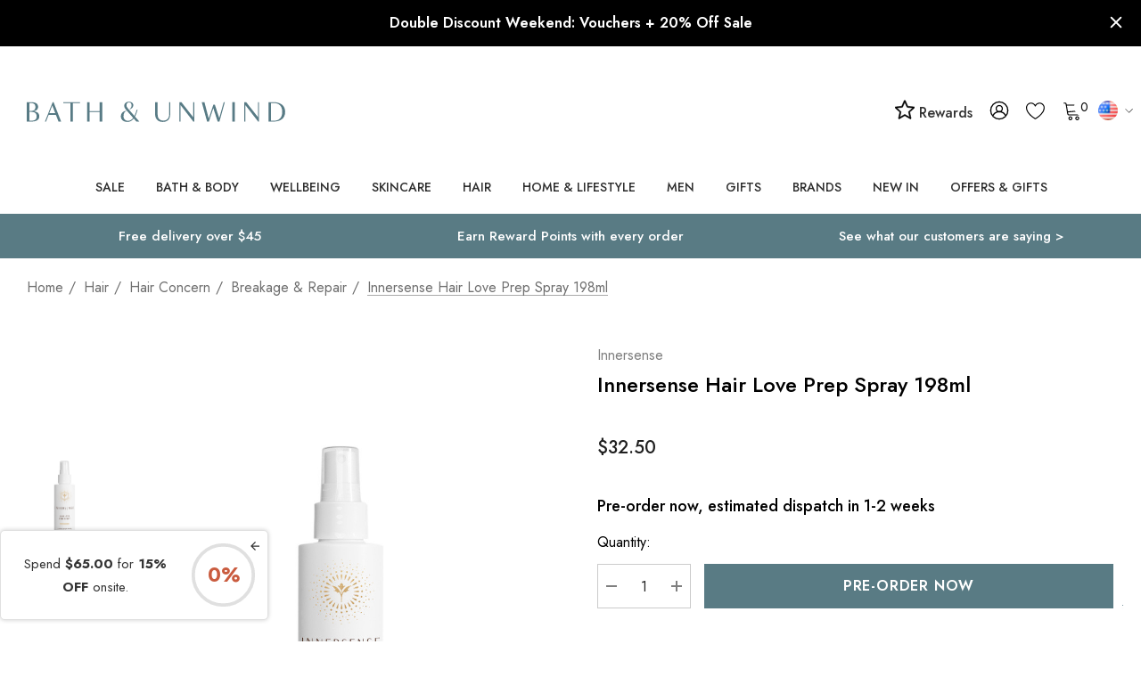

--- FILE ---
content_type: text/html; charset=UTF-8
request_url: https://us.bathandunwind.com/innersense-hair-love-prep-spray/
body_size: 99075
content:


<!DOCTYPE html>
<html class="no-js bath-and-unwind" lang="en">
    <head>
        <title>Innersense Hair Love Prep Spray | Bath &amp; Unwind | Official Stockist</title>
        <link rel="dns-prefetch preconnect" href="https://cdn11.bigcommerce.com/s-ry0z32rxm0" crossorigin><link rel="dns-prefetch preconnect" href="https://fonts.googleapis.com/" crossorigin><link rel="dns-prefetch preconnect" href="https://fonts.gstatic.com/" crossorigin>
        <link rel="dns-prefetch dns-prefetch" href="//functions.koan.is" crossorigin>
        <meta property="product:price:amount" content="32.5" /><meta property="product:price:currency" content="USD" /><meta property="og:url" content="https://us.bathandunwind.com/innersense-hair-love-prep-spray/" /><meta property="og:site_name" content="Bath & Unwind - US & Global" /><meta name="keywords" content="Innersense, Hair Love, Prep Spray, heat protection, thermal protection, damaged, protect, heat"><link rel='canonical' href='https://us.bathandunwind.com/innersense-hair-love-prep-spray/' /><meta name='platform' content='bigcommerce.stencil' /><meta property="og:type" content="product" />
<meta property="og:title" content="Innersense Hair Love Prep Spray 198ml" />
<meta property="og:description" content="Hand picked beauty products from around the world. Home to iconic brands Neal&#039;s Yard, Korres, Caudalie and Noble Isle." />
<meta property="og:image" content="https://cdn11.bigcommerce.com/s-ry0z32rxm0/products/9606/images/26391/Hair-Love-Prep-Spray-6.7oz-Innersense-Organic-Beauty_1__51593.1700823474.386.513.jpg?c=2" />
<meta property="og:availability" content="instock" />
<meta property="pinterest:richpins" content="enabled" />
        
         

        <link href="https://cdn11.bigcommerce.com/s-ry0z32rxm0/product_images/favicon-32x32.png?t&#x3D;1618921020" rel="shortcut icon">
        <meta name="viewport" content="width=device-width, initial-scale=1">

        <script>
            document.documentElement.className = document.documentElement.className.replace('no-js', 'js');
        </script>

        <script>
    function browserSupportsAllFeatures() {
        return window.Promise
            && window.fetch
            && window.URL
            && window.URLSearchParams
            && window.WeakMap
            // object-fit support
            && ('objectFit' in document.documentElement.style);
    }

    function loadScript(src) {
        var js = document.createElement('script');
        js.src = src;
        js.onerror = function () {
            console.error('Failed to load polyfill script ' + src);
        };
        document.head.appendChild(js);
    }

    if (!browserSupportsAllFeatures()) {
        loadScript('https://cdn11.bigcommerce.com/s-ry0z32rxm0/stencil/d3877780-d84a-013e-9ed1-125ff4dc6104/e/ea9eb340-d8d8-013e-3431-2eec8af4d5ab/dist/theme-bundle.polyfills.js');
    }
</script>
        <script>window.consentManagerTranslations = `{"locale":"en","locales":{"consent_manager.data_collection_warning":"en","consent_manager.accept_all_cookies":"en","consent_manager.gdpr_settings":"en","consent_manager.data_collection_preferences":"en","consent_manager.use_data_by_cookies":"en","consent_manager.data_categories_table":"en","consent_manager.allow":"en","consent_manager.accept":"en","consent_manager.deny":"en","consent_manager.dismiss":"en","consent_manager.reject_all":"en","consent_manager.category":"en","consent_manager.purpose":"en","consent_manager.functional_category":"en","consent_manager.functional_purpose":"en","consent_manager.analytics_category":"en","consent_manager.analytics_purpose":"en","consent_manager.targeting_category":"en","consent_manager.advertising_category":"en","consent_manager.advertising_purpose":"en","consent_manager.essential_category":"en","consent_manager.esential_purpose":"en","consent_manager.yes":"en","consent_manager.no":"en","consent_manager.not_available":"en","consent_manager.cancel":"en","consent_manager.save":"en","consent_manager.back_to_preferences":"en","consent_manager.close_without_changes":"en","consent_manager.unsaved_changes":"en","consent_manager.by_using":"en","consent_manager.agree_on_data_collection":"en","consent_manager.change_preferences":"en","consent_manager.cancel_dialog_title":"en","consent_manager.privacy_policy":"en","consent_manager.allow_category_tracking":"en","consent_manager.disallow_category_tracking":"en"},"translations":{"consent_manager.data_collection_warning":"We use cookies (and other similar technologies) to collect data to improve your shopping experience.","consent_manager.accept_all_cookies":"Accept All Cookies","consent_manager.gdpr_settings":"Settings","consent_manager.data_collection_preferences":"Website Data Collection Preferences","consent_manager.use_data_by_cookies":" uses data collected by cookies and JavaScript libraries to improve your shopping experience.","consent_manager.data_categories_table":"The table below outlines how we use this data by category. To opt out of a category of data collection, select 'No' and save your preferences.","consent_manager.allow":"Allow","consent_manager.accept":"Accept","consent_manager.deny":"Deny","consent_manager.dismiss":"Dismiss","consent_manager.reject_all":"Reject all","consent_manager.category":"Category","consent_manager.purpose":"Purpose","consent_manager.functional_category":"Functional","consent_manager.functional_purpose":"Enables enhanced functionality, such as videos and live chat. If you do not allow these, then some or all of these functions may not work properly.","consent_manager.analytics_category":"Analytics","consent_manager.analytics_purpose":"Provide statistical information on site usage, e.g., web analytics so we can improve this website over time.","consent_manager.targeting_category":"Targeting","consent_manager.advertising_category":"Advertising","consent_manager.advertising_purpose":"Used to create profiles or personalize content to enhance your shopping experience.","consent_manager.essential_category":"Essential","consent_manager.esential_purpose":"Essential for the site and any requested services to work, but do not perform any additional or secondary function.","consent_manager.yes":"Yes","consent_manager.no":"No","consent_manager.not_available":"N/A","consent_manager.cancel":"Cancel","consent_manager.save":"Save","consent_manager.back_to_preferences":"Back to Preferences","consent_manager.close_without_changes":"You have unsaved changes to your data collection preferences. Are you sure you want to close without saving?","consent_manager.unsaved_changes":"You have unsaved changes","consent_manager.by_using":"By using our website, you're agreeing to our","consent_manager.agree_on_data_collection":"By using our website, you're agreeing to the collection of data as described in our ","consent_manager.change_preferences":"You can change your preferences at any time","consent_manager.cancel_dialog_title":"Are you sure you want to cancel?","consent_manager.privacy_policy":"Privacy Policy","consent_manager.allow_category_tracking":"Allow [CATEGORY_NAME] tracking","consent_manager.disallow_category_tracking":"Disallow [CATEGORY_NAME] tracking"}}`;</script>

        <script>
            window.lazySizesConfig = window.lazySizesConfig || {};
            window.lazySizesConfig.loadMode = 1;
        </script>
        <script async src="https://cdn11.bigcommerce.com/s-ry0z32rxm0/stencil/d3877780-d84a-013e-9ed1-125ff4dc6104/e/ea9eb340-d8d8-013e-3431-2eec8af4d5ab/dist/theme-bundle.head_async.js"></script>

        <link href="https://fonts.googleapis.com/css?family=Jost:700,500,400,600&display=block" rel="stylesheet">

        <link data-stencil-stylesheet href="https://cdn11.bigcommerce.com/s-ry0z32rxm0/stencil/d3877780-d84a-013e-9ed1-125ff4dc6104/e/ea9eb340-d8d8-013e-3431-2eec8af4d5ab/css/theme-753de530-da84-013e-67a8-46fdd62796eb.css" rel="stylesheet">

        <!-- Start Tracking Code for analytics_googleanalytics -->

<meta name="google-site-verification" content="vl0DDoAMHfdJS1bQg-jYF3Oa_bDVS2M1yzHbPBn5giI" />
<meta name="google-site-verification" content="NIBNDwOQSSspr9ceIAXVzPworD7RK-82Nti6ytbJp34" />

<!-- GOOGLE TAG MANAGER SCRIPTS -->
<!-- Do not change the order of these GTM scripts or move them from where they are in BigCommerce -->

<!-- DOTMAILER -->
<script src="https://r1-t.trackedlink.net/_dmpt.js" type="text/javascript"></script>

<script>
    window.dataLayer = window.dataLayer||[];
    function trackGtmEcommerce() {
        this._addTrans = addTrans;
        this._addItem = addItems;
        this._trackTrans = trackTrans;
    }
    
    var transaction = {};
    transaction.transactionProducts = [];
    
    function addTrans(orderID, store, total, tax, shipping, city, state, country, currency) {
        transaction.transactionId = orderID;
        transaction.transactionAffiliation = store;
        transaction.transactionTotal = total;
        transaction.transactionTax = tax;
        transaction.transactionShipping = shipping;
        transaction.currency = currency;

        _dmTrack('CheckOutAmount', total);
    }
    
    function addItems(orderID, sku, product, variation, price, quantity) {
        transaction.transactionProducts.push({
            'id': orderID,
                'sku': sku,
                'name': product,
                'category': variation,
                'price': price,
                'quantity': quantity
        });

        _dmTrack('product', product);
    }
    
    function trackTrans() {
        transaction.event = 'transactionSuccess';
        dataLayer.push(transaction);
    }
    
    var pageTracker = new trackGtmEcommerce();
</script>

<!-- GTM -->
<script>
    (function(w,d,s,l,i){w[l]=w[l]||[];w[l].push({'gtm.start':
new Date().getTime(),event:'gtm.js'});var f=d.getElementsByTagName(s)[0],
j=d.createElement(s),dl=l!='dataLayer'?'&l='+l:'';j.async=true;j.src=
'https://www.googletagmanager.com/gtm.js?id='+i+dl;f.parentNode.insertBefore(j,f);
})(window,document,'script','dataLayer','GTM-KHKZMC');
</script>

<!-- END OF GOOGLE TAG MANAGER SCRIPTS -->

<!-- End Tracking Code for analytics_googleanalytics -->

<!-- Start Tracking Code for analytics_googleanalytics4 -->

<script data-cfasync="false" src="https://cdn11.bigcommerce.com/shared/js/google_analytics4_bodl_subscribers-358423becf5d870b8b603a81de597c10f6bc7699.js" integrity="sha256-gtOfJ3Avc1pEE/hx6SKj/96cca7JvfqllWA9FTQJyfI=" crossorigin="anonymous"></script>
<script data-cfasync="false">
  (function () {
    window.dataLayer = window.dataLayer || [];

    function gtag(){
        dataLayer.push(arguments);
    }

    function initGA4(event) {
         function setupGtag() {
            function configureGtag() {
                gtag('js', new Date());
                gtag('set', 'developer_id.dMjk3Nj', true);
                gtag('config', 'G-L37F5Z1FMK');
            }

            var script = document.createElement('script');

            script.src = 'https://www.googletagmanager.com/gtag/js?id=G-L37F5Z1FMK';
            script.async = true;
            script.onload = configureGtag;

            document.head.appendChild(script);
        }

        setupGtag();

        if (typeof subscribeOnBodlEvents === 'function') {
            subscribeOnBodlEvents('G-L37F5Z1FMK', false);
        }

        window.removeEventListener(event.type, initGA4);
    }

    

    var eventName = document.readyState === 'complete' ? 'consentScriptsLoaded' : 'DOMContentLoaded';
    window.addEventListener(eventName, initGA4, false);
  })()
</script>

<!-- End Tracking Code for analytics_googleanalytics4 -->

<!-- Start Tracking Code for analytics_siteverification -->

<meta name="msvalidate.01" content="E90C046E8EB9237EAA034E564B264DAD" />


<!-- End Tracking Code for analytics_siteverification -->


<script type="text/javascript" src="https://checkout-sdk.bigcommerce.com/v1/loader.js" defer ></script>
<script type="text/javascript">
var BCData = {"product_attributes":{"sku":null,"upc":"850006575046","mpn":null,"gtin":null,"weight":null,"base":true,"image":null,"price":{"with_tax":{"formatted":"$32.50","value":32.5,"currency":"USD"},"tax_label":"Duties and Tax"},"out_of_stock_behavior":"label_option","out_of_stock_message":"Out of stock","available_modifier_values":[],"in_stock_attributes":[],"stock":null,"instock":true,"stock_message":null,"purchasable":true,"purchasing_message":null,"call_for_price_message":null}};
</script>
<script src='https://cdn.judge.me/widget_preloader.js' defer></script><script>
    catFreeProducts = [                              



     
     
       {
    catname: 'ARK Skincare',
    amount: 1,
    productid: 6629,
    attributeid: 8902,
    attribute: 11116
} 
  
        
              
        
                                                                                                                                                                                                                                                                                                                             
        
 
       
                               
    ];

    currency = {
        uk: {
            marketing: 'GBP',
            rate : {
                GBP: 1,
            }
        },
        eu: {
            marketing: 'EUR',
            rate : {
                GBP: 1,
                DKK: 8.44,
                EUR: 1.13,
                NOK: 11.02,
                SEK: 11.66,
                CHF: 1.28,
            }
        },
        us: {
            marketing: 'USD',
            rate : {
                GBP: 1,
                CAD: 1.70,
                USD: 1.28
            }
        },
        global: {
            marketing: 'USD',
            rate : {
                GBP: 1,
                AUD: 1.943,
                HKD: 10.0984,
                NZD: 2.026,
                NOK: 11.1676,
                RUB: 82.7381,
                SGD: 1.694,
                CHF: 1.2747,
                AED: 4.7756,
                USD: 1.3001,
            }
        }
    }
</script><script>

    // BLOG CATEGORY MAPPING
    // maps bigcommerce category IDs to wordpress tag IDs
    // Note: only the categoryId needs to be set for each site
    // [categoryId (from BC), tagId (from WP)]
    const categoryTagMap = new Map([
        [522, 1352], // gifts
        [68, 1351], // face
        [24, 1353], // bath-and-body
        [33, 1354], // hair
        [417, 1355], // makeup
        [525, 1356], // men
        [548, 1357], // mother-and-baby
        [544, 1358] // wellbeing
    ]);

    // BLOG BRAND MAPPING
    // Note: this should be identical across all sites
    const brandTagMap = new Map([
        ["100 Acres", 1363],
        ["3 More Inches", 209],
        ["72 Hair", 1364],
        ["activbod", 1365],
        ["A'kin", 217],
        ["Alba Botanica", 219],
        ["Alfaparf", 1366],
        ["Alpha H", 227],
        ["Ameliorate", 1367],
        ["American Crew", 231],
        ["Anne Semonin", 237],
        ["Antipodes", 247],
        ["Aromatherapy Associates", 261],
        ["AromaWorks", 1368],
        ["Arran Sense of Scotland", 263],
        ["Astalift", 269],
        ["Aurelia Skincare", 1369],
        ["Australian Bodycare", 1370],
        ["avant", 1371],
        ["Badger Balm", 283],
        ["Balance Me", 287],
        ["Barefoot SOS", 1372],
        ["Barr-Co.", 1373],
        ["Bath & Unwind", 1374],
        ["Bathing Beauty", 1375],
        ["Bee Good", 329],
        ["BEING", 337],
        ["Birch & Brook", 343],
        ["Blind Barber", 1376],
        ["Bliss", 345],
        ["Bloom and Blossom", 349],
        ["Bodhi & Birch", 355],
        ["Bolin Webb", 1377],
        ["Burt's Bees", 389],
        ["Butter London", 393],
        ["Carmex", 401],
        ["Cath Kidston", 409],
        ["Caudalie", 415],
        ["Ciatu", 1378],
        ["Clayspray", 1379],
        ["Color WOW", 1380],
        ["Connock London", 469],
        ["Cowshed", 483],
        ["Crabtree & Evelyn", 485],
        ["CULT51", 1359],
        ["Decleor", 497],
        ["delilah", 101],
        ["Denman", 509],
        ["Dr Bragi", 527],
        ["Dr Bronner's", 1381],
        ["Dr Dennis Gross", 531],
        ["Dr Hauschka", 1382],
        ["Dr Jackson's", 1383],
        ["DuWop", 539],
        ["Elemental Herbology", 549],
        ["Elemis", 511],
        ["Elequra", 1384],
        ["Elizabeth Arden", 557],
        ["Emma Hardie", 559],
        ["Evo", 1385],
        ["Evolve", 1386],
        ["Eye of Horus", 585],
        ["Fake Bake", 609],
        ["First Aid Beauty", 619],
        ["Fudge",651],
        ["Gatineau", 655],
        ["Gentlemen's Tonic", 1387],
        ["Go Be Lovely", 1388],
        ["Green & Spring", 681],
        ["Green People", 683],
        ["Guam", 687],
        ["Haymax", 1389],
        ["HAYO'U", 1390],
        ["Heal Gel", 1391],
        ["House of Life London", 1392],
        ["Ila", 1393],
        ["ilapothecary", 1394],
        ["Illume", 1395],
        ["invisibobble", 1396],
        ["Jalue", 1397],
        ["Jane Iredale", 743],
        ["Jason", 745],
        ["John Masters Organics", 759],
        ["Joico", 761],
        ["Kat Burki", 1398],
        ["Kérastase", 773],
        ["Kevin Murphy", 777],
        ["KMS California", 781],
        ["Kneipp", 783],
        ["Korres",133],
        ["Laidbare", 793],
        ["L'Anza", 789],
        ["Laqa & Co.", 795],
        ["Leighton Denny", 799],
        ["Living Proof", 1399],
        ["Lollia", 817],
        ["Love Boo", 1400],
        ["Lubatti", 823],
        ["Macadamia Oil", 827],
        ["Mama Mio", 837],
        ["Margaret Dabbs", 841],
        ["Marrakesh Oil", 845],
        ["Matrix", 849],
        ["Mauli Rituals", 1401],
        ["Men-ü", 1402],
        ["Merkur & Dovo", 1403],
        ["Micro Cell", 1404],
        ["Miller Harris", 869],
        ["MOA", 1405],
        ["MOP", 877],
        ["Moroccanoil", 885],
        ["Murad", 147],
        ["Natural Sea Sponge", 909],
        ["Natural Spa Factory", 1406],
        ["Neal's Yard Remedies", 911],
        ["Neom", 915],
        ["New CID", 921],
        ["Noble Isle", 1362],
        ["Nourish", 939],
        ["Nuxe", 151],
        ["Oilixia", 1407],
        ["Olaplex", 1408],
        ["Olverum", 959],
        ["OM Skincare", 1409],
        ["Omorovicza", 155],
        ["Organic Surge", 975],
        ["Orofluido", 1410],
        ["OSKIA", 157],
        ["Panasonic", 1411],
        ["Percy & Reed", 1412],
        ["Perricone MD", 999],
        ["Pestle & Mortar", 1413],
        ["Phyto", 1009],
        ["Phytomer", 1011],
        ["PhytoSpecific", 1414],
        ["Pixi", 1361],
        ["Pommade Divine", 1017],
        ["Proverb", 1415],
        ["Pureology", 1416],
        ["Radical Skincare", 1417],
        ["Real Techniques", 1418],
        ["Redken", 1055],
        ["Refinery", 1419],
        ["REN Clean Skincare", 1063],
        ["Rituals", 1073],
        ["Rock & Ruddle", 1420],
        ["Rose & Co.", 1085],
        ["Ruby + Ed", 1093],
        ["SACHAJUAN", 1421],
        ["Scentered", 1422],
        ["Scottish Fine Soaps", 1107],
        ["Seascape Island Apothecary", 1423],
        ["Seche", 1424],
        ["Skin Doctors", 1127],
        ["Smith & Cult", 1425],
        ["St Eval Candle", 1426],
        ["St. Tropez", 1157],
        ["Steamcream", 1427],
        ["storksak", 1428],
        ["Studio 10", 1165],
        ["Talika", 1193],
        ["Tangle Teezer", 1197],
        ["TanOrganic", 1201],
        ["Thalgo", 1207],
        ["The Balm", 1209],
        ["The Konjac Sponge Company", 1429],
        ["This Works", 1219],
        ["Time Bomb", 1430],
        ["Timothy Dunn", 143],
        ["Tisserand Aromatherapy", 1227],
        ["Tokyo Milk", 1229],
        ["Trilogy", 1253],
        ["Tweezerman", 1259],
        ["Ultrasun", 1267],
        ["Weleda", 1287],
        ["Yes To", 1299],
        ["Yu-Be", 1311],
        ["Zelens", 203]
    ]);

</script><script>

</script><script>jdgm = window.jdgm || {};jdgm.SHOP_DOMAIN = 'store-ry0z32rxm0.mybigcommerce.com'; jdgm.PLATFORM = 'bigcommerce'; jdgm.PUBLIC_TOKEN = 'VEWCfM9uUVFLYHIcs5Fg9Rx3ytE';</script><script>
    setTimeout(function() {
        var reviewsWidget = document.querySelector(".jdgm-rev-widg");
        if (reviewsWidget != null) {
           document.querySelector(".jdgm-prev-badge").addEventListener('click', function(event) {
               event.preventDefault();
               event.stopPropagation();
               var scrollDiv = document.querySelector(".jdgm-rev-widg").offsetTop + 300;
               window.scrollTo({ top: scrollDiv, behavior: 'smooth'});
           });
        }
}, 2000);
</script>        <!-- Start of Sleeknote signup and lead generation tool - www.sleeknote.com -->
        <script id='sleeknoteScript' type='text/javascript'>
            (function () {        var sleeknoteScriptTag = document.createElement('script');
                sleeknoteScriptTag.type = 'text/javascript';
                sleeknoteScriptTag.charset = 'utf-8';
                sleeknoteScriptTag.src = ('//sleeknotecustomerscripts.sleeknote.com/40886.js');
                var s = document.getElementById('sleeknoteScript');
            s.parentNode.insertBefore(sleeknoteScriptTag, s);
        })();
        </script>
        <!-- End of Sleeknote signup and lead generation tool - www.sleeknote.com -->
            <!-- WARNING: Modifying this file directly will cause it to be out of sync with Algolia -->
            <script>
                const algoliaAutocompleteConfig = {"currentCurrencyCode":"USD","appId":"15V3U2O59U","publicApiKey":"4d9622593e98f13ce9d42fb59c3b232a","hitsPerPage":"8","recordType":"product","algolia_search_css_selector":"#quickSearch","algolia_search_css_selector_mobile":"#halo-search-sidebar","mobile_screen_size":1024,"indexName":"BigCommerce","isDistinct":false,"debug_mode":false,"javascript":"\n// version 1.08\n// J M 19/11/25 - crossed greatest prices in AC search\nfunction getAcLocale(currencyCode) {\n    let locale\n    switch (currencyCode.toLowerCase()) {\n        case 'eur':\n            locale = 'de-DE'\n            break\n\n        case 'gbp':\n            locale = 'en-GB'\n            break\n\n        case 'afn':\n            locale = 'af-AF'\n            break\n\n        case 'usd':\n        default:\n            locale = 'en-US'\n            break\n    }\n\n    return locale\n}\nfunction formatAcPrice(priceList, salesPriceList, currencyCode) {\n    let price;\n    if (currencyCode in priceList) {\n        // Check if sales_price exists and is not zero\n        if (salesPriceList && salesPriceList[currencyCode] && salesPriceList[currencyCode] !== 0) {\n            price = salesPriceList[currencyCode];\n        } else {\n            price = priceList[currencyCode];\n        }\n    } else {\n        price = Object.values(priceList)[0];\n        const salesPrice = salesPriceList ? Object.values(salesPriceList)[0] : 0;\n        if (salesPrice && salesPrice !== 0) {\n            price = salesPrice;\n        }\n    }\n\n    return new Intl.NumberFormat(getAcLocale(currencyCode), {\n        style: 'currency',\n        currency: currencyCode,\n    }).format(price);\n}\n/*superseeds old function */\nfunction formatPrice(price, currencyCode) {\n    return new Intl.NumberFormat(getAcLocale(currencyCode), {\n        style: 'currency',\n        currency: currencyCode,\n    }).format(price);\n}\n\nfunction formatAcPriceRangePrice(value, compare, locale, currencyCode) {\n    if (value === 0 && compare === 0) {\n        return null;\n    } else if (value === 0 && compare > 0) {\n        value = compare;\n    }\n\n    return new Intl.NumberFormat(locale, {\n        style: 'currency',\n        currency: currencyCode,\n    }).format(value);\n}\nfunction formatAcPriceRange(items, currencyCode) {\n    let minRegular = Infinity;\n    let maxRegular = -Infinity;\n    let minSale = Infinity;\n    let maxSale = -Infinity;\n\n    // Check if we're dealing with variants directly or products\n    const isDirectVariants = items.length > 0 && !items[0].hasOwnProperty('variants');\n\n    if (isDirectVariants) {\n        // We're processing variants directly (passed from item.variants)\n        console.log('Processing variants directly');\n\n        for (const variant of items) {\n            let regularPrice = 0;\n            let salePrice = 0;\n            let retailPrice = 0;\n\n            if (variant.prices && variant.prices[currencyCode]) {\n                regularPrice = variant.prices[currencyCode];\n            }\n\n            if (variant.sales_prices && variant.sales_prices[currencyCode]) {\n                salePrice = variant.sales_prices[currencyCode];\n            }\n\n            if (variant.retail_prices && variant.retail_prices[currencyCode]) {\n                retailPrice = variant.retail_prices[currencyCode];\n            }\n\n            // Determine actual regular and sale prices\n            let actualRegular = 0;\n            let actualSale = 0;\n\n            // Logic for determining regular vs sale:\n            // If retail_prices exists and > prices, then retail is original and prices is sale\n            // If sales_prices exists and > 0, use traditional sale pricing\n            if (retailPrice > 0 && retailPrice > regularPrice) {\n                actualRegular = retailPrice;\n                actualSale = regularPrice;\n            } else if (salePrice > 0 && salePrice < regularPrice) {\n                actualRegular = regularPrice;\n                actualSale = salePrice;\n            } else {\n                actualRegular = regularPrice;\n                // Check if this is still a sale scenario\n                if (salePrice > 0) {\n                    actualSale = salePrice;\n                }\n            }\n\n            // Update min/max for regular prices\n            if (actualRegular > 0) {\n                if (actualRegular < minRegular) minRegular = actualRegular;\n                if (actualRegular > maxRegular) maxRegular = actualRegular;\n            }\n\n            // Update min/max for sale prices\n            if (actualSale > 0) {\n                if (actualSale < minSale) minSale = actualSale;\n                if (actualSale > maxSale) maxSale = actualSale;\n            }\n        }\n    } else {\n        // Original logic for products\n        const simpleProduct = items.length === 1 &&\n            (!items[0].variants || items[0].variants.length <= 1);\n\n        for (const product of items) {\n            if (simpleProduct) {\n                // Simple product logic\n                let regularPrice = 0;\n                let salePrice = 0;\n                let retailPrice = 0;\n\n                if (product.prices && product.prices[currencyCode]) {\n                    regularPrice = product.prices[currencyCode];\n                    salePrice = product.sales_prices && product.sales_prices[currencyCode]\n                        ? product.sales_prices[currencyCode]\n                        : 0;\n                    retailPrice = product.retail_prices && product.retail_prices[currencyCode]\n                        ? product.retail_prices[currencyCode]\n                        : 0;\n                }\n\n                const smallest = Math.min(...[retailPrice, regularPrice, salePrice].filter(v => v > 0));\n                const largest = Math.max(...[retailPrice, regularPrice, salePrice].filter(v => v > 0));\n                minRegular = largest;\n                minSale = smallest;\n\n            } else if (product.variants && product.variants.length > 0) {\n                // Multi-variant product - process ALL variants\n                for (const variant of product.variants) {\n                    let regularPrice = variant.prices?.[currencyCode] || 0;\n                    let salePrice = variant.sales_prices?.[currencyCode] || 0;\n                    let retailPrice = variant.retail_prices?.[currencyCode] || 0;\n\n                    let actualRegular = 0;\n                    let actualSale = 0;\n\n                    if (retailPrice > 0 && retailPrice > regularPrice) {\n                        actualRegular = retailPrice;\n                        actualSale = regularPrice;\n                    } else if (salePrice > 0 && salePrice < regularPrice) {\n                        actualRegular = regularPrice;\n                        actualSale = salePrice;\n                    } else {\n                        actualRegular = regularPrice;\n                    }\n\n                    if (actualRegular > 0) {\n                        if (actualRegular < minRegular) minRegular = actualRegular;\n                        if (actualRegular > maxRegular) maxRegular = actualRegular;\n                    }\n\n                    if (actualSale > 0) {\n                        if (actualSale < minSale) minSale = actualSale;\n                        if (actualSale > maxSale) maxSale = actualSale;\n                    }\n                }\n            }\n        }\n    }\n\n    return {\n        min: minRegular !== Infinity ? minRegular : null,\n        max: maxRegular !== -Infinity ? maxRegular : null,\n        minSale: minSale !== Infinity ? minSale : null,\n        maxSale: maxSale !== -Infinity ? maxSale : null,\n        currencyCode: currencyCode,\n    };\n}\n\nconst autocompleteFilters = [`is_visible=1`]\nif (!algoliaAutocompleteConfig.showOutOfStockItems) {\n    autocompleteFilters.push('in_stock>0')\n}\n\nasync function getUserTokenAsync() {\n    return new Promise((resolve, reject) => {\n        aa('getUserToken', {}, (err, userToken) => {\n            if (err) {\n                reject(err)\n            } else {\n                resolve(userToken)\n            }\n        })\n    })\n}\n\nlet initialSuggestions = null;\nlet initialProducts = null;\n\nconst autocompleteOptions = {\n    debug: algoliaAutocompleteConfig.debug_mode,\n    insights: algoliaAutocompleteConfig.isInsightsEnabled,\n    placeholder: 'Search for a product or brand',\n    openOnFocus: true,\n    minLength: 0,\n    hint: false,\n    onSubmit({ state }) {\n        const encodedQuery = encodeURIComponent(state.query)\n\n        if (algoliaAutocompleteConfig.isInstantSearchEnabled) {\n            window.location.href = `${algoliaAutocompleteConfig.instantSearchUrl}?search_query=${encodedQuery}`\n        } else {\n            window.location.href = `/search.php?search_query=${encodedQuery}`\n        }\n    },\n    getSources() {\n        return [\n            {\n                sourceId: 'querySuggestionsSource',\n                getItemInputValue: ({ item }) => item.query,\n                async getItems({ query }) {\n                    let algoliaUserToken\n                    try {\n                        algoliaUserToken = await getUserTokenAsync()\n                    } catch (e) { }\n                    if (query.length < 3) {\n                        if (!initialSuggestions) {\n                            // Fetch initial suggestions\n                            initialSuggestions = await getAlgoliaResults({\n                                searchClient: autocompleteClient,\n                                queries: [\n                                    {\n                                        indexName: 'BAU_US_query_suggestions',\n                                        query: '',\n                                        params: {\n                                            hitsPerPage: 5,\n                                        },\n                                        userToken: algoliaUserToken,\n                                    },\n                                ],\n                            });\n                        }\n                        return initialSuggestions;\n                    }\n                    return getAlgoliaResults({\n                        searchClient: autocompleteClient,\n                        queries: [\n                            {\n                                indexName: 'BAU_US_query_suggestions', // Replace with your actual query suggestions index name\n                                query,\n                                params: {\n                                    hitsPerPage: 5, // Adjust as needed\n                                },\n                                userToken: algoliaUserToken,\n                            },\n                        ],\n                    })\n                },\n                onSelect({ item, setQuery }) {\n                    setQuery(item.query);\n                    const encodedQuery = encodeURIComponent(item.query);\n                    if (algoliaAutocompleteConfig.isInstantSearchEnabled) {\n                        window.location.href = `${algoliaAutocompleteConfig.instantSearchUrl}?search_query=${encodedQuery}`;\n                    } else {\n                        window.location.href = `/search.php?search_query=${encodedQuery}`;\n                    }\n                },\n                templates: {\n                    header({ html }) {\n                        return html`\n                        <span class=\"aa-SourceHeaderTitle\">Suggestions</span>\n                        <div class=\"aa-SourceHeaderLine\"></div>\n                    `\n                    },\n                    item({ item, html }) {\n                        return html`<div class=\"aa-QuerySuggestion\">${item.query}</div>`\n                    },\n                },\n            },\n            {\n                sourceId: 'products',\n                getItemInputValue: ({ item }) => item.query,\n                async getItems({ query }) {\n                    let algoliaUserToken\n                    try {\n                        algoliaUserToken = await getUserTokenAsync()\n                    } catch (e) { }\n                    if (query.length < 3) {\n                        if (!initialProducts) {\n                            // Fetch initial products\n                            initialProducts = await getAlgoliaResults({\n                                searchClient: autocompleteClient,\n                                queries: [\n                                    {\n                                        indexName: algoliaAutocompleteConfig.indexName,\n                                        query: 'sale',\n                                        distinct: algoliaAutocompleteConfig.isDistinct,\n                                        params: {\n                                            hitsPerPage: algoliaAutocompleteConfig.hitsPerPage,\n                                            filters: autocompleteFilters.join(' AND '),\n                                        },\n                                        userToken: algoliaUserToken,\n                                    },\n                                ],\n                            });\n                        }\n                        return initialProducts;\n                    }\n\n                    return getAlgoliaResults({\n                        searchClient: autocompleteClient,\n                        queries: [\n                            {\n                                indexName: algoliaAutocompleteConfig.indexName,\n                                query,\n                                distinct: algoliaAutocompleteConfig.isDistinct,\n                                params: {\n                                    hitsPerPage: algoliaAutocompleteConfig.hitsPerPage,\n                                    filters: autocompleteFilters.join(' AND '),\n                                },\n                                userToken: algoliaUserToken,\n                            },\n                        ],\n                    })\n                },\n                templates: {\n                    header({ html }) {\n                        return html`\n                            <span class=\"aa-SourceHeaderTitle\">Products</span>\n                            <div class=\"aa-SourceHeaderLine\"></div>\n                        `\n                    },\n                    item({ item, html, state }) {\n                        const insights = state.context.algoliaInsightsPlugin.insights\n                        let addToCartParam\n                        //let originalPrice //not sure yet, this may only apply to products\n                        let price\n                        console.log('item.prices:', JSON.stringify(item, null, 2))\n                        if (algoliaAutocompleteConfig.recordType === 'variant') {\n                            addToCartParam = `sku=${item.sku}`\n                            price = formatAcPrice(\n                                item.prices,\n                                algoliaAutocompleteConfig.currentCurrencyCode\n                            )\n                        } else if (algoliaAutocompleteConfig.recordType === 'product') {\n                            addToCartParam = `product_id=${item.objectID}`\n                            const priceRange = formatAcPriceRange(\n                                item.variants,\n                                algoliaAutocompleteConfig.currentCurrencyCode\n                            )\n                            console.log('pricerange', priceRange)\n                            currencyCode = priceRange.currencyCode;\n                            if (priceRange.min === null && priceRange.max === null) {\n\n                                price = `View For Pricing`;\n\n                            } else if (priceRange.min > 0 && priceRange.minSale !== null &&\n                                priceRange.min !== priceRange.minSale &&\n                                priceRange.max === null && priceRange.maxSale === null\n\n                            ) {\n\n                                priceMin = formatPrice(priceRange.min, currencyCode);\n                                priceMinSale = formatPrice(priceRange.minSale, currencyCode)\n                                price = `<s>${priceMin}</s> ${priceMinSale}`;\n\n                            } else if (priceRange.min !== null && priceRange.max !== null\n                                && priceRange.minSale !== null && priceRange.maxSale !== null) {\n\n                                priceMin = formatPrice(priceRange.min, currencyCode);\n                                priceMinSale = formatPrice(priceRange.minSale, currencyCode);\n                                priceMax = formatPrice(priceRange.max, currencyCode);\n                                priceMaxSale = formatPrice(priceRange.maxSale, currencyCode);\n                                console.log('price min & max same', priceRange.min === priceRange.max)\n                                console.log('price minsale price maxsale', priceRange.minSale === priceRange.maxSale)\n                                if (priceRange.min === priceRange.max\n                                    && priceRange.minSale === priceRange.maxSale) {\n                                    price = `<s>${priceMin}</s> ${priceMinSale}`;\n                                } else {\n                                    price = `<s>${priceMin}</s> ${priceMinSale} - <s>${priceMax}</s> ${priceMaxSale}`;\n                                }\n                            } else if (priceRange.min !== null && priceRange.max !== null\n                                && priceRange.minSale === null && priceRange.maxSale === null\n                                && priceRange.minSale !== priceRange.maxSale) {\n\n                                priceMin = formatPrice(priceRange.min, currencyCode);\n                                priceMax = formatPrice(priceRange.max, currencyCode)\n                                price = `${priceMin} - ${priceMax}`;\n\n                            } else {\n                                price = `${formatPrice(priceRange.min, currencyCode)}`;\n                            }\n                        }\n\n                        return html`\n                            <a class=\"aa-GridItem\" href=\"${item.url}\">\n                                <div class=\"aa-ItemContentBody\">\n                                    <div class=\"aa-ItemPicture\">\n                                        <img src=\"${item.image_url}\" alt=\"${item.name}\" />\n                                    </div>\n                                    <div class=\"aa-ItemContentNameWrapper\">\n                                        <div class=\"aa-ItemContentTitle\">\n                                            <span>${item.name}</span>\n                                        </div>\n                                    </div>\n                                    <div class=\"aa-ItemContentBodyFooter\">\n                                        <div class=\"aa-ItemContentPrice\">${html([price])}</div>\n                                        <a\n                                            class=\"add-to-cart\"\n                                            onClick=\"${(event) => {\n                                event.preventDefault()\n                                event.stopPropagation()\n                                if (\n                                    algoliaAutocompleteConfig.isInsightsEnabled &&\n                                    algoliaAutocompleteConfig.isDataLayerEnabled &&\n                                    algoliaAutocompleteConfig.addToCartDataLayer\n                                ) {\n                                    insights.convertedObjectIDsAfterSearch({\n                                        eventName: 'Product Added To Cart',\n                                        index: item.__autocomplete_indexName,\n                                        objectIDs: [item.objectID],\n                                        queryID: item.__autocomplete_queryID,\n                                    })\n                                }\n\n                                window.location = `/cart.php?action=add&${addToCartParam}`\n                            }}\"\n                                        >\n                                            <svg\n                                                viewBox=\"0 0 24 24\"\n                                                width=\"18\"\n                                                height=\"18\"\n                                                fill=\"currentColor\"\n                                            >\n                                                <path\n                                                    d=\"M19 5h-14l1.5-2h11zM21.794 5.392l-2.994-3.992c-0.196-0.261-0.494-0.399-0.8-0.4h-12c-0.326 0-0.616 0.156-0.8 0.4l-2.994 3.992c-0.043 0.056-0.081 0.117-0.111 0.182-0.065 0.137-0.096 0.283-0.095 0.426v14c0 0.828 0.337 1.58 0.879 2.121s1.293 0.879 2.121 0.879h14c0.828 0 1.58-0.337 2.121-0.879s0.879-1.293 0.879-2.121v-14c0-0.219-0.071-0.422-0.189-0.585-0.004-0.005-0.007-0.010-0.011-0.015zM4 7h16v13c0 0.276-0.111 0.525-0.293 0.707s-0.431 0.293-0.707 0.293h-14c-0.276 0-0.525-0.111-0.707-0.293s-0.293-0.431-0.293-0.707zM15 10c0 0.829-0.335 1.577-0.879 2.121s-1.292 0.879-2.121 0.879-1.577-0.335-2.121-0.879-0.879-1.292-0.879-2.121c0-0.552-0.448-1-1-1s-1 0.448-1 1c0 1.38 0.561 2.632 1.464 3.536s2.156 1.464 3.536 1.464 2.632-0.561 3.536-1.464 1.464-2.156 1.464-3.536c0-0.552-0.448-1-1-1s-1 0.448-1 1z\"\n                                                />\n                                            </svg>\n                                        </a>\n                                    </div>\n                                </div>\n                            </a>\n                        `\n                    },\n                    footer({ state, html }) {\n                        if (algoliaAutocompleteConfig.isInstantSearchEnabled) {\n                            return html`\n                                <a\n                                    class=\"show-all-products-btn\"\n                                    href=\"${algoliaAutocompleteConfig.instantSearchUrl}?search_query=${encodeURIComponent(\n                                state.query\n                            )}\"\n                                    >Show all products</a\n                                >\n                            `\n                        }\n                    },\n                    noResults({ html }) {\n                        return html` <div>Submit search button/Press Enter to see full results page</div> `\n                    },\n                },\n            },\n        ]\n    },\n}\n\nconst { autocomplete, getAlgoliaResults } = window['@algolia/autocomplete-js']\n\nconst autocompleteClient = algoliasearch(\n    algoliaAutocompleteConfig.appId,\n    algoliaAutocompleteConfig.publicApiKey\n)\nautocompleteClient.addAlgoliaAgent('BigCommerce Integration')\n\nlet container\nif (\n    algoliaAutocompleteConfig.algolia_search_css_selector_mobile !== '' &&\n    algoliaAutocompleteConfig.mobile_screen_size > 0 &&\n    screen.width <= algoliaAutocompleteConfig.mobile_screen_size\n) {\n    // mobile\n    container = document.querySelector(algoliaAutocompleteConfig.algolia_search_css_selector_mobile)\n} else {\n    // desktop\n    container = document.querySelector(algoliaAutocompleteConfig.algolia_search_css_selector)\n}\ncontainer.innerHTML = ''\nconst containerClasses = container.classList\ncontainerClasses.add('aa-MainContainer')\n\nautocomplete({\n    container,\n    ...autocompleteOptions,\n})\n\n//notes we will need to figure out how to display sales price ranges for variants\n//notes we will need to figure out how to display sales price for simple product\n\n//We never acutally call the variant part, only the product part\n//  so really what we need to do is add the sales price minimum, and or maximum, next\n//  to regular minimum or maximum\n\n","css":"/* version 1.07 */\n.aa-Panel {\n    z-index: 100;\n    max-width: 800px;\n    top: 135px !important;\n}\n\n.aa-Source {\n    margin: 0;\n    padding: 0;\n    position: relative;\n    width: 100% !important;\n}\n\n.aa-Autocomplete {\n    margin: 0 auto !important;\n    max-width: 100%;\n    width: 800px;\n}\n\n.aa-Source .aa-List {\n    display: grid;\n    /*grid-template-columns: repeat(auto-fill, minmax(200px, 1fr));*/\n    grid-template-columns: repeat(auto-fill, minmax(250px, 1fr));\n}\n\n@media screen and (max-width: 800px) {\n    .aa-Panel {\n        margin-top: 55px !important;\n    }\n}\n\n@media screen and (max-width: 768px) {\n    .aa-Panel {\n        margin-top: 35px !important;\n    }\n\n    .aa-Source .aa-List {\n        grid-template-columns: repeat(auto-fill, minmax(300px, 1fr));\n    }\n}\n\n@media screen and (max-width: 690px) {\n    .aa-Panel {\n        top: 0px !important;\n        margin-top: -10px !important;\n    }\n}\n\n.aa-Item {\n    height: 100% !important;\n    align-items: center !important;\n    border-radius: 3px !important;\n    /*margin-bottom: -20px;*/\n}\n\n.aa-Input {\n    padding-left: 10px !important;\n}\n\ninput[type='search'] {\n    box-sizing: inherit !important;\n}\n\n.aa-GridItem {\n    flex: 0 0 calc(33.333% - 10px);\n    margin-bottom: 1rem;\n    background-color: #fff;\n    border-radius: 2px;\n    text-decoration: none;\n    width: 100%;\n    height: 100%;\n    min-height: 100%;\n    margin-top: 1rem;\n}\n\n.aa-ItemPicture {\n    position: relative;\n    height: 150px;\n    width: 100%;\n    margin-bottom: 10px;\n}\n\n.aa-ItemPicture img {\n    position: absolute;\n    margin: auto;\n    top: 0;\n    bottom: 0;\n    left: 0;\n    right: 0;\n    max-width: 100%;\n    max-height: 100%;\n}\n\n.aa-ItemContentBody {\n    max-width: 100%;\n    padding: 10px;\n    height: 250px;\n}\n\n.aa-ItemContentNameWrapper {\n    height: 2.5rem;\n    width: 200px;\n}\n\n.aa-ItemContentTitle {\n    max-width: 100%;\n    display: -webkit-box;\n    -webkit-box-orient: vertical;\n    -webkit-line-clamp: 2;\n    white-space: normal;\n    height: calc(var(--aa-spacing) * 2.2);\n    line-height: 17px;\n}\n\n.aa-ItemContentBodyFooter {\n    display: flex;\n    justify-content: space-between;\n    max-width: 100%;\n    width: 100%;\n    padding-top: 5px;\n}\n\n.aa-ItemContentPrice {\n    margin: 5px 0;\n    max-width: 100%;\n}\n\n.aa-SourceFooter {\n    text-align: center;\n    padding: 2rem;\n    padding-bottom: 15px;\n}\n\n.aa-SourceFooter a {\n    text-decoration: none;\n}\n\n.show-all-products-btn {\n    background-color: #597b84;\n    transition: background 0.2s ease-out;\n    color: #fff;\n    padding: calc(var(--aa-spacing-half) * 1.5) var(--aa-spacing);\n    border-radius: 0;\n    text-transform: uppercase;\n}\n\n.show-all-products-btn:hover {\n    background-color: #597b84;\n    color: #fff;\n}\n\n.show-all-products:hover {\n    background-color: #0c7cd5;\n}\n\n.aa-DetachedContainer .aa-Panel {\n    margin-top: -10px !important;\n}\n\n/* Custom Styles */\n.aa-Autocomplete {\n    width: 95%;\n    padding: 10px;\n}\n\n.aa-ItemContentBodyFooter {\n    display: none;\n}\n\n@media (max-width:1023px){\n    .aa-ItemPicture {\n        height: 90px;\n    }\n}\n\n.aa-DetachedContainer .aa-Panel {\n    margin-top: 0!important;\n}\n\n.aa-Form {\n    border: 1px solid #597b84 !important;\n    border-radius: 0px;\n}\n\n.aa-Label svg, .aa-LoadingIndicator svg {\n    color: #ffffff !important;\n}\n\n.aa-Form:focus-within {\n    box-shadow: initial!important;;\n    border: 2px solid #597b84 !important;\n}\n\n.aa-SourceHeaderTitle {\n    color: #404040;\n    font-size: 16px;\n    text-transform: uppercase;\n}\n\n.aa-SourceHeaderLine {\n    border-bottom: 1px solid #404040;\n}\n\n.aa-Source {\n    margin-bottom: 30px;\n}\n\n.aa-InputWrapperPrefix {\n    background: #597b84;\n}\n\n.aa-SubmitButton {\n    padding: 10px;\n}\n\n.aa-InputWrapperPrefix {\n    order:5;\n}\n\n.aa-QuerySuggestion {\n    line-height: 40px;\n}\n\n.aa-ItemContentTitle {\n    height: initial;\n    line-height: 23px;\n    -webkit-line-clamp: initial;\n}\n\n.aa-Item {\n    padding: 0;\n}\n\n.aa-Item .aa-GridItem:hover  {\n    text-decoration: underline;\n    color: #404040;\n}\n\n@media (min-width:1025px) and (max-width:1350px) {\n    .aa-Panel {\n        left: 100px!important;\n        right: 100px!important;\n    }\n}\n\n@media (min-width:1350px) and (max-width:1699px) {\n    .aa-Panel {\n        left: 250px!important;\n        right: 250px!important;\n    }\n}\n\n.aa-ItemContentNameWrapper {\n    width: initial;\n}\n\n.aa-Source .aa-List {\n    min-height: 45px;\n}\n\n@media screen and (max-width: 768px) {\n    .aa-Source .aa-List {\n        grid-template-columns: repeat(auto-fill, minmax(150px, 1fr));\n        min-height: 70px;\n    }\n}\n\n.aa-ItemContentBody {\n    margin-bottom: 30px;\n    height: 200px;\n}\n\n/*remove*/\n.aa-ItemContentTitle {\n    -webkit-line-clamp: 2;\n}\n\n.aa-ItemContentBodyFooter {\n    display: inline-flex;\n}","showOutOfStockItems":false,"isInstantSearchEnabled":true,"instantSearchUrl":"/search-results","isInsightsEnabled":true,"insightsUseCookies":true};

                
            </script>
            <!-- WARNING: Modifying this file directly will cause it to be out of sync with Algolia -->
            <script>
                const algoliaInstantsearchConfig = {"currentCurrencyCode":"USD","appId":"15V3U2O59U","publicApiKey":"4d9622593e98f13ce9d42fb59c3b232a","facets":[{"type":"hierarchical_menu","title":"Category","enabled":true,"attribute":"categories"},{"type":"input","title":"Price","enabled":true,"attribute":"default_price"}],"sortOrders":[],"hitsPerPage":"15","facetOptionLimit":35,"isDistinct":false,"recordType":"product","searchFormAttribute":"data-url","showOutOfStockItems":false,"searchFormCssSelector":"form.form[data-quick-search-form]","indexName":"BigCommerce","javascript":"/* version 1.18 */\n;(async () => {\n    async function fetchCategoryById() {\n        const query = `query categoryById($categoryId: Int!) {\n            site {\n            category(entityId: $categoryId) {\n                metafields(\n                namespace: \"algolia_bigcommerce\"\n                keys: [\"instantsearch_category_facets\"]\n                ) {\n                edges {\n                    node {\n                    key\n                    value\n                    }\n                }\n                }\n            }\n            }\n        }`\n\n        try {\n            const bodyRequest = JSON.stringify({\n                query: query,\n                variables: { categoryId: parseInt(category_id) },\n            })\n\n            const response = await fetch('/graphql', {\n                method: 'POST',\n                headers: {\n                    'Content-Type': 'application/json',\n                    Authorization: `Bearer ${storefront_token}`,\n                },\n                body: bodyRequest,\n            })\n\n            const jsonResponse = await response.json()\n            const edgeValue = jsonResponse.data.site.category.metafields.edges[0]?.node.value\n\n            return edgeValue\n        } catch (error) {\n            console.error('Unable to fetch category metafields for InstantSearch facets', error)\n        }\n    }\n\n    async function fetchParentCategoryBreadcrumbs() {\n        if (typeof category_id === 'undefined' || category_id === '') {\n            return []\n        }\n\n        const query = `query {\n            site {\n                category(entityId: ${category_id}) {\n                    id\n                name\n                description\n                breadcrumbs(depth: 8) {\n                edges {\n                    node {\n                    ... on Breadcrumb {\n                        name\n                        path\n                    }\n                    }\n                }\n                }\n            }\n            }\n        }`\n\n        try {\n            const response = await fetch('/graphql', {\n                method: 'POST',\n                headers: {\n                    'Content-Type': 'application/json',\n                    Authorization: `Bearer ${storefront_token}`,\n                },\n                body: JSON.stringify({\n                    query: query,\n                }),\n            })\n\n            if (response.status !== 200) {\n                return []\n            }\n\n            const jsonResponse = await response.json()\n            return jsonResponse.data.site.category.breadcrumbs.edges ?? []\n        } catch (error) {\n            console.error('Unable to fetch category metafields for InstantSearch facets', error)\n            return []\n        }\n    }\n\n    function getIsLocale(currencyCode) {\n        let locale\n        switch (currencyCode.toLowerCase()) {\n            case 'eur':\n                locale = 'de-DE'\n                break\n\n            case 'gbp':\n                locale = 'en-GB'\n                break\n\n            case 'afn':\n                locale = 'af-AF'\n                break\n\n            case 'usd':\n            default:\n                locale = 'en-US'\n                break\n        }\n\n        return locale\n    }\n\n    function formatIsPrice(priceList, currencyCode) {\n        let price\n        if (currencyCode in priceList) {\n            price = priceList[currencyCode]\n        } else {\n            price = Object.values(priceList)[0]\n        }\n\n        return new Intl.NumberFormat(getIsLocale(currencyCode), {\n            style: 'currency',\n            currency: currencyCode,\n        }).format(price)\n    }\n\n    // function formatIsPriceRangePrice(value, compare, locale, currencyCode) {\n    //     let price\n    //     if (value === 0 && compare === 0) {\n    //         return null\n    //     } else if (value === 0 && compare > 0) {\n    //         price = compare\n    //     } else {\n    //         price = value\n    //     }\n\n    //     return new Intl.NumberFormat(locale, {\n    //         style: 'currency',\n    //         currency: currencyCode,\n    //     }).format(price)\n    // }\n\n    function formatIsPriceRange(items, currencyCode) {\n        let minRegular = Infinity;\n        let maxRegular = -Infinity;\n        let minSale = Infinity;\n        let maxSale = -Infinity;\n\n        // Check if we're dealing with variants directly or products\n        const isDirectVariants = items.length > 0 && !items[0].hasOwnProperty('variants');\n\n        if (isDirectVariants) {\n            // We're processing variants directly (passed from item.variants)\n            console.log('Processing variants directly');\n\n            for (const variant of items) {\n                let regularPrice = 0;\n                let salePrice = 0;\n                let retailPrice = 0;\n\n                if (variant.prices && variant.prices[currencyCode]) {\n                    regularPrice = variant.prices[currencyCode];\n                }\n\n                if (variant.sales_prices && variant.sales_prices[currencyCode]) {\n                    salePrice = variant.sales_prices[currencyCode];\n                }\n\n                if (variant.retail_prices && variant.retail_prices[currencyCode]) {\n                    retailPrice = variant.retail_prices[currencyCode];\n                }\n\n                // Determine actual regular and sale prices\n                let actualRegular = 0;\n                let actualSale = 0;\n\n                // Logic for determining regular vs sale:\n                // If retail_prices exists and > prices, then retail is original and prices is sale\n                // If sales_prices exists and > 0, use traditional sale pricing\n                if (retailPrice > 0 && retailPrice > regularPrice) {\n                    actualRegular = retailPrice;\n                    actualSale = regularPrice;\n                } else if (salePrice > 0 && salePrice < regularPrice) {\n                    actualRegular = regularPrice;\n                    actualSale = salePrice;\n                } else {\n                    actualRegular = regularPrice;\n                    // Check if this is still a sale scenario\n                    if (salePrice > 0) {\n                        actualSale = salePrice;\n                    }\n                }\n\n                // Update min/max for regular prices\n                if (actualRegular > 0) {\n                    if (actualRegular < minRegular) minRegular = actualRegular;\n                    if (actualRegular > maxRegular) maxRegular = actualRegular;\n                }\n\n                // Update min/max for sale prices\n                if (actualSale > 0) {\n                    if (actualSale < minSale) minSale = actualSale;\n                    if (actualSale > maxSale) maxSale = actualSale;\n                }\n            }\n        } else {\n            // Original logic for products\n            const simpleProduct = items.length === 1 &&\n                (!items[0].variants || items[0].variants.length <= 1);\n\n            for (const product of items) {\n                if (simpleProduct) {\n                    // Simple product logic\n                    let regularPrice = 0;\n                    let salePrice = 0;\n                    let retailPrice = 0;\n\n                    if (product.prices && product.prices[currencyCode]) {\n                        regularPrice = product.prices[currencyCode];\n                        salePrice = product.sales_prices && product.sales_prices[currencyCode]\n                            ? product.sales_prices[currencyCode]\n                            : 0;\n                        retailPrice = product.retail_prices && product.retail_prices[currencyCode]\n                            ? product.retail_prices[currencyCode]\n                            : 0;\n                    }\n\n                    const smallest = Math.min(...[retailPrice, regularPrice, salePrice].filter(v => v > 0));\n                    const largest = Math.max(...[retailPrice, regularPrice, salePrice].filter(v => v > 0));\n                    minRegular = largest;\n                    minSale = smallest;\n\n                } else if (product.variants && product.variants.length > 0) {\n                    // Multi-variant product - process ALL variants\n                    for (const variant of product.variants) {\n                        let regularPrice = variant.prices?.[currencyCode] || 0;\n                        let salePrice = variant.sales_prices?.[currencyCode] || 0;\n                        let retailPrice = variant.retail_prices?.[currencyCode] || 0;\n\n                        let actualRegular = 0;\n                        let actualSale = 0;\n\n                        if (retailPrice > 0 && retailPrice > regularPrice) {\n                            actualRegular = retailPrice;\n                            actualSale = regularPrice;\n                        } else if (salePrice > 0 && salePrice < regularPrice) {\n                            actualRegular = regularPrice;\n                            actualSale = salePrice;\n                        } else {\n                            actualRegular = regularPrice;\n                        }\n\n                        if (actualRegular > 0) {\n                            if (actualRegular < minRegular) minRegular = actualRegular;\n                            if (actualRegular > maxRegular) maxRegular = actualRegular;\n                        }\n\n                        if (actualSale > 0) {\n                            if (actualSale < minSale) minSale = actualSale;\n                            if (actualSale > maxSale) maxSale = actualSale;\n                        }\n                    }\n                }\n            }\n        }\n\n        return {\n            min: minRegular !== Infinity ? minRegular : null,\n            max: maxRegular !== -Infinity ? maxRegular : null,\n            minSale: minSale !== Infinity ? minSale : null,\n            maxSale: maxSale !== -Infinity ? maxSale : null,\n            currencyCode: currencyCode,\n        };\n    }\n\n    let categoryFacetsGlobal = []\n\n    const isCategoryPage =\n        typeof page_type !== 'undefined' &&\n        page_type == 'category' &&\n        category_id !== '' &&\n        algoliaCategoryConfig.category_ids[category_id].isEnabled\n    const parentBreadCrumbs = await fetchParentCategoryBreadcrumbs()\n    const instantsearchClient = algoliasearch(\n        algoliaInstantsearchConfig.appId,\n        algoliaInstantsearchConfig.publicApiKey\n    )\n    instantsearchClient.initIndex(algoliaInstantsearchConfig.indexName)\n    instantsearchClient.addAlgoliaAgent('BigCommerce Integration')\n\n    const initInstantsearch = {\n        indexName: algoliaInstantsearchConfig.indexName,\n        searchClient: instantsearchClient,\n        queryParameter: 'search_query',\n        routing: true,\n        searchFunction: function (helper) {\n            const params = new URLSearchParams(window.location.search)\n            const searchBoxValue = document.querySelector(\n                '.ais-right-panel .ais-SearchBox .ais-SearchBox-input'\n            ).value\n            const queryParamValue = params.get('search_query')\n            const page = helper.getPage()\n            if (searchBoxValue && queryParamValue !== searchBoxValue) {\n                helper.setQuery(searchBoxValue).setPage(page).search()\n            } else if (queryParamValue && queryParamValue !== searchBoxValue) {\n                helper.setQuery(queryParamValue).setPage(page).search()\n            } else {\n                helper.setQuery(searchBoxValue).setPage(page).search()\n            }\n        },\n        insights: algoliaInstantsearchConfig.isInsightsEnabled ? true : false,\n        initialUiState: {},\n    }\n\n    const doesCategoryFacetExist = function () {\n        if (!isCategoryPage) {\n            return false\n        }\n        const facets =\n            categoryFacetsGlobal.length !== 0\n                ? categoryFacetsGlobal\n                : algoliaInstantsearchConfig.facets\n        for (const facet of facets) {\n            if (facet.type === 'hierarchical_menu') {\n                return true\n            }\n        }\n        return false\n    }\n\n    const shouldWeUpdateUiState = async function () {\n        if (!doesCategoryFacetExist()) {\n            return\n        }\n        let crumbs = []\n        for (const breadcrumb of parentBreadCrumbs) {\n            crumbs.push(breadcrumb.node.name)\n        }\n\n        initInstantsearch.initialUiState = {\n            [algoliaInstantsearchConfig.indexName]: {\n                hierarchicalMenu: {\n                    'categories.lvl0': crumbs,\n                },\n            },\n        }\n    }\n\n    const findObjectByLabel = (data, labelToFind) => {\n        for (const item of data) {\n            if (item.label === labelToFind) {\n                return item\n            }\n\n            if (item.data && Array.isArray(item.data)) {\n                const result = findObjectByLabel(item.data, labelToFind)\n                if (result) {\n                    return result\n                }\n            }\n        }\n\n        return null\n    }\n\n    let search\n\n    const { refinementList, rangeSlider, rangeInput, hierarchicalMenu, panel, clearRefinements } =\n        instantsearch.widgets\n    const { connectDynamicWidgets, connectCurrentRefinements } = instantsearch.connectors\n\n    const hasFacetValues = function (resultState, facetName) {\n        const isFacetValueAvailable = resultState.facets.some(function (facet) {\n            return facet.name === facetName\n        })\n        const isDisjunctiveFacetValueAvailable = resultState.disjunctiveFacets.some(function (\n            facet\n        ) {\n            return facet.name === facetName\n        })\n        const isHierarchicalFacetValueAvailable = resultState.hierarchicalFacets.some(function (\n            facet\n        ) {\n            return facet.name === facetName\n        })\n\n        return (\n            isFacetValueAvailable ||\n            isDisjunctiveFacetValueAvailable ||\n            isHierarchicalFacetValueAvailable\n        )\n    }\n\n    const widgets = []\n    const secondaryWidgets = []\n    async function createWidgetForFacet(facet) {\n        const crumbs = []\n        let parentCrumbs = []\n        if (isCategoryPage) {\n            parentCrumbs = parentBreadCrumbs\n        }\n\n        for (const crumb of parentCrumbs) {\n            crumbs.push(crumb.node.name)\n        }\n\n        switch (facet.type) {\n            case 'slider':\n                const sliderPanel = panel({\n                    hidden(options) {\n                        return !hasFacetValues(options.results, facet.attribute)\n                    },\n                    templates: {\n                        header(options, { html }) {\n                            if (options.results) {\n                                return html`<div class=\"ais-facet-title\">${facet.title}</div>`\n                            }\n                        },\n                    },\n                    container: document.createElement('div'),\n                })(rangeSlider)\n\n                widgets[facet.attribute] = {\n                    widget: (container) => sliderPanel({ attribute: facet.attribute, container }),\n                    container: document.createElement('div'),\n                }\n                break\n\n            case 'input':\n                const inputPanel = panel({\n                    hidden(options) {\n                        return !hasFacetValues(options.results, facet.attribute)\n                    },\n                    templates: {\n                        header(options, { html }) {\n                            if (options.results) {\n                                return html`<div class=\"ais-facet-title\">${facet.title}</div>`\n                            }\n                        },\n                    },\n                    container: document.createElement('div'),\n                })(rangeInput)\n\n                widgets[facet.attribute] = {\n                    widget: (container) =>\n                        inputPanel({\n                            attribute: facet.attribute,\n                            container,\n                        }),\n                    container: document.createElement('div'),\n                }\n                break\n\n            case 'slider_range_combo':\n                const sliderComboPanel = panel({\n                    hidden(options) {\n                        return !hasFacetValues(options.results, facet.attribute)\n                    },\n                    templates: {\n                        header(options, { html }) {\n                            if (options.results) {\n                                return html`<div class=\"ais-facet-title\">${facet.title}</div>`\n                            }\n                        },\n                    },\n                    container: document.createElement('div'),\n                })(rangeSlider)\n\n                widgets[facet.attribute] = {\n                    widget: (container) =>\n                        sliderComboPanel({ attribute: facet.attribute, container }),\n                    container: document.createElement('div'),\n                }\n\n                secondaryWidgets[facet.attribute] = {\n                    widget: (container) =>\n                        rangeInput({\n                            attribute: facet.attribute,\n                            container,\n                        }),\n                    container: document.createElement('div'),\n                }\n\n                break\n\n            case 'disjunctive':\n            case 'conjunctive':\n                const listPanel = panel({\n                    hidden(options) {\n                        return !hasFacetValues(options.results, facet.attribute)\n                    },\n                    templates: {\n                        header(options, { html }) {\n                            if (options.results) {\n                                return html`<div class=\"ais-facet-title\">${facet.title}</div>`\n                            }\n                        },\n                    },\n                    container: document.createElement('div'),\n                })(refinementList)\n\n                widgets[facet.attribute] = {\n                    widget: (container) =>\n                        listPanel({\n                            attribute: facet.attribute,\n                            container: container,\n                            operator: facet.type === 'disjunctive' ? 'or' : 'and',\n                            searchable: facet.searchable ?? false,\n                            limit: algoliaInstantsearchConfig.facetOptionLimit,\n                        }),\n                    container: document.createElement('div'),\n                }\n                break\n\n            case 'hierarchical_menu':\n                const hierarchicalMenuPanel = panel({\n                    templates: {\n                        header(options) {\n                            if (options.results) {\n                                return `<div class=\"ais-facet-title\">${facet.title}</div>`\n                            }\n                        },\n                    },\n                    hidden({ items }) {\n                        return items.length === 0\n                    },\n                    container: document.createElement('div'),\n                })(hierarchicalMenu)\n                widgets[facet.attribute] = {\n                    widget: (container) =>\n                        hierarchicalMenuPanel({\n                            container,\n                            attributes: [\n                                'categories.lvl0',\n                                'categories.lvl1',\n                                'categories.lvl2',\n                                'categories.lvl3',\n                                'categories.lvl4',\n                                'categories.lvl5',\n                                'categories.lvl6',\n                                'categories.lvl7',\n                            ],\n                            separator: ' > ',\n                            rootPath: crumbs.join(' > '),\n                            transformItems(items) {\n                                return items.map((item) => ({\n                                    ...item,\n                                    label: item.label,\n                                }))\n                            },\n                        }),\n                    container: document.createElement('div'),\n                }\n                break\n        }\n    }\n    async function loadDefaultFacets() {\n        for (const facet of algoliaInstantsearchConfig.facets) {\n            await createWidgetForFacet(facet)\n        }\n    }\n\n    async function loadCategoryFacets() {\n        const categoryFacets = await fetchCategoryById()\n        if (categoryFacets) {\n            categoryFacetsGlobal = JSON.parse(categoryFacets)\n        }\n        if (categoryFacetsGlobal.length === 0) {\n            await loadDefaultFacets()\n            return\n        }\n\n        for (const facet of categoryFacetsGlobal) {\n            await createWidgetForFacet(facet)\n        }\n    }\n\n    async function shouldWeLoadFacets() {\n        if (isCategoryPage) {\n            await loadCategoryFacets()\n        } else {\n            await loadDefaultFacets()\n        }\n    }\n\n    const renderDynamicWidgets = (renderOptions, isFirstRender) => {\n        let { attributesToRender, widgetParams } = renderOptions\n        if (isFirstRender) {\n            const ul = document.createElement('ul')\n            ul.classList.add('ais-FacetList')\n            widgetParams.container.appendChild(ul)\n        }\n\n        const ul = widgetParams.container.querySelector('ul')\n        ul.innerHTML = ''\n\n        if (isCategoryPage && categoryFacetsGlobal.length !== 0) {\n            attributesToRender = categoryFacetsGlobal.map((facet) => facet.attribute)\n        }\n\n        attributesToRender.forEach((attribute) => {\n            if (!widgets[attribute]) {\n                return\n            }\n\n            const facetContainer = widgets[attribute].container\n            ul.appendChild(facetContainer)\n        })\n    }\n\n    const customDynamicWidgets = connectDynamicWidgets(renderDynamicWidgets)\n\n    const renderSecondaryWidgets = (renderOptions) => {\n        const { attributesToRender } = renderOptions\n\n        attributesToRender.forEach((attribute) => {\n            if (!secondaryWidgets[attribute]) {\n                return\n            }\n\n            const container = widgets[attribute].container.querySelector(\n                '.ais-Panel .ais-Panel-body'\n            )\n            if (!container) {\n                return\n            }\n\n            const facetContainer = secondaryWidgets[attribute].container\n            container.appendChild(facetContainer)\n        })\n    }\n    const customSecondaryWidgets = connectDynamicWidgets(renderSecondaryWidgets)\n\n    const createDataAttribtues = (refinement) =>\n        Object.keys(refinement)\n            .map((key) => `data-${key}=\"${refinement[key]}\"`)\n            .join(' ')\n\n    const getFacetName = (label) => {\n        let facet\n        if (isCategoryPage && categoryFacetsGlobal.length !== 0) {\n            facet = categoryFacetsGlobal.find((categoryFacet) => {\n                return label.includes(categoryFacet.attribute)\n            })\n        } else {\n            facet = algoliaInstantsearchConfig.facets.find((configFacet) => {\n                if (\n                    configFacet.attribute === 'categories' &&\n                    label.split('.')[0] === 'categories'\n                ) {\n                    return true\n                }\n                if (configFacet.attribute === label) {\n                    return true\n                }\n                return false\n            })\n        }\n\n        return facet ? facet.title : ''\n    }\n\n    const renderListItem = (item) => `\n            ${item.refinements\n                .map(\n                    (refinement) =>\n                        `\n                        <li class=\"ais-CurrentRefinements-item\">\n                            <span class=\"ais-CurrentRefinements-category\">\n                                <span class=\"ais-CurrentRefinements-label\">${getFacetName(\n                                    item.label\n                                )}:</span>\n                                <span class=\"ais-CurrentRefinements-categoryLabel\">&nbsp;${\n                                    refinement.label\n                                }</span>\n                            </span>\n                            <button class=\"ais-CurrentRefinements-delete\" ${createDataAttribtues(\n                                refinement\n                            )}>x</button>\n                        </li>\n                    `\n                )\n                .join('')}\n        `\n\n    const renderCurrentRefinements = (renderOptions) => {\n        const { items, refine, widgetParams } = renderOptions\n        widgetParams.container.innerHTML = `\n            <ul class=\"ais-CurrentRefinements-list\">\n                ${items.map(renderListItem).join('')}\n            </ul>\n        `\n        ;[...widgetParams.container.querySelectorAll('button')].forEach((element) => {\n            element.addEventListener('click', (event) => {\n                const item = Object.keys(event.currentTarget.dataset).reduce(\n                    (acc, key) => ({\n                        ...acc,\n                        [key]: event.currentTarget.dataset[key],\n                    }),\n                    {}\n                )\n                refine(item)\n            })\n        })\n    }\n\n    const customCurrentRefinements = connectCurrentRefinements(renderCurrentRefinements)\n\n    const instantsearchFilters = [`is_visible=1`]\n    if (!algoliaInstantsearchConfig.showOutOfStockItems) {\n        instantsearchFilters.push('in_stock>0')\n    }\n\n    if (typeof page_type !== 'undefined' && page_type === 'category') {\n        instantsearchFilters.push(\n            `category_ids:\"${category_id}\"`\n        )\n    }\n    function formatPrice(price, currencyCode) {\n        return new Intl.NumberFormat(getAcLocale(currencyCode), {\n            style: 'currency',\n            currency: currencyCode,\n        }).format(price);\n    }\n\n    function addInstantsearchWidgets() {\n        search.addWidgets([\n            instantsearch.widgets.searchBox({\n                container: '#searchbox',\n                placeholder: 'Search...',\n                searchAsYouType: true,\n            }),\n\n            instantsearch.widgets.infiniteHits({\n                container: '#infinite-hits',\n                templates: {\n                    item(hit, { html, sendEvent }) {\n                        let addToCartParam\n                        let price\n                        if (algoliaInstantsearchConfig.recordType === 'variant') {\n                            addToCartParam = `sku=${hit.sku}`\n                            price = formatIsPrice(\n                                hit.prices,\n                                algoliaInstantsearchConfig.currentCurrencyCode\n                            )\n                        } else if (algoliaInstantsearchConfig.recordType === 'product') {\n                            addToCartParam = `product_id=${hit.objectID}`\n                            const priceRange = formatIsPriceRange(\n                                hit.variants,\n                                algoliaInstantsearchConfig.currentCurrencyCode\n                            )\n                            currencyCode = priceRange.currencyCode;\n                            if (priceRange.min === null && priceRange.max === null) {\n\n                                price = `View For Pricing`;\n\n                            } else if (priceRange.min > 0 && priceRange.minSale !== null &&\n                                priceRange.min !== priceRange.minSale &&\n                                priceRange.max === null && priceRange.maxSale === null\n\n                            ) {\n\n                                priceMin = formatPrice(priceRange.min, currencyCode);\n                                priceMinSale = formatPrice(priceRange.minSale, currencyCode)\n                                price = `<s>${priceMin}</s> ${priceMinSale}`;\n\n                            } else if (priceRange.min !== null && priceRange.max !== null\n                                && priceRange.minSale !== null && priceRange.maxSale !== null) {\n\n                                priceMin = formatPrice(priceRange.min, currencyCode);\n                                priceMinSale = formatPrice(priceRange.minSale, currencyCode);\n                                priceMax = formatPrice(priceRange.max, currencyCode);\n                                priceMaxSale = formatPrice(priceRange.maxSale, currencyCode);\n                               \n                                if (priceRange.min === priceRange.max\n                                    && priceRange.minSale === priceRange.maxSale) {\n                                    price = `<s>${priceMin}</s> ${priceMinSale}`;\n                                } else {\n                                    price = `<s>${priceMin}</s> ${priceMinSale} - <s>${priceMax}</s> ${priceMaxSale}`;\n                                }\n                            } else if (priceRange.min !== null && priceRange.max !== null\n                                && priceRange.minSale === null && priceRange.maxSale === null\n                                && priceRange.minSale !== priceRange.maxSale) {\n\n                                priceMin = formatPrice(priceRange.min, currencyCode);\n                                priceMax = formatPrice(priceRange.max, currencyCode)\n                                price = `${priceMin} - ${priceMax}`;\n\n                            } else {\n                                price = `${formatPrice(priceRange.min, currencyCode)}`;\n                            }\n                        }\n\n                        return html`\n                            <a class=\"ais-hit-details\" href=\"${hit.url}\">\n                                <div class=\"ais-hit-image\">\n                                    <img src=\"${hit.image_url}\" align=\"left\" alt=\"${hit.name}\" />\n                                </div>\n                                <div class=\"ais-hit-title\">${hit.name}</div>\n                            </a>\n                            <div class=\"ais-hit-price\">${html([price])}</div>\n                            <a\n                                class=\"aa-ItemActionButton\"\n                                href=\"/cart.php?action=add&${addToCartParam}\"\n                                data-product-id=\"${hit.objectID}\"\n                                onClick=\"${(event) => {\n                                    event.preventDefault()\n                                    event.stopPropagation()\n                                    sendEvent('conversion', hit, 'Product Added To Cart')\n\n                                    window.location = `/cart.php?action=add&${addToCartParam}`\n                                }}\"\n                            >\n                                Add to cart\n                            </a>\n                        `\n                    },\n                },\n            }),\n\n            customDynamicWidgets({\n                container: document.querySelector('#dynamic-widgets'),\n                widgets: Object.values(widgets).map(({ widget, container }) => {\n                    return widget(container)\n                }),\n            }),\n\n            instantsearch.widgets.stats({\n                container: '#stats',\n                templates: {\n                    text: function (data) {\n                        if (data.nbHits > 0) {\n                            return (\n                                data.nbHits + ' results found in ' + data.processingTimeMS + ' ms'\n                            )\n                        }\n                    },\n                },\n            }),\n\n            customDynamicWidgets({\n                container: document.querySelector('#dynamic-widgets'),\n                widgets: Object.values(widgets).map(({ widget, container }) => widget(container)),\n            }),\n\n            customCurrentRefinements({\n                container: document.querySelector('#current-refinements'),\n            }),\n\n            clearRefinements({\n                container: '#clear-refinements',\n                templates: {\n                    resetLabel: 'Clear All',\n                },\n            }),\n\n            customSecondaryWidgets({\n                container: document.createElement('div'),\n                widgets: Object.values(secondaryWidgets).map(({ widget, container }) =>\n                    widget(container)\n                ),\n            }),\n\n            instantsearch.widgets.configure({\n                hitsPerPage: algoliaInstantsearchConfig.hitsPerPage,\n                distinct: algoliaInstantsearchConfig.isDistinct,\n                filters: instantsearchFilters.join(' AND '),\n                facetingAfterDistinct: algoliaInstantsearchConfig.isDistinct ? true : false,\n            }),\n        ])\n\n        if (algoliaInstantsearchConfig.sortOrders.length > 1) {\n            search.addWidgets([\n                instantsearch.widgets.sortBy({\n                    container: '.ais-sort-orders-container',\n                    items: algoliaInstantsearchConfig.sortOrders,\n                }),\n            ])\n        }\n    }\n\n    function attachInstantSearchDOMEvents() {\n        document.querySelector('.ais-SearchBox-reset').addEventListener('click', () => {\n            document.querySelector('.ais-right-panel .ais-SearchBox .ais-SearchBox-input').value =\n                ''\n        })\n    }\n\n    await shouldWeLoadFacets()\n    await shouldWeUpdateUiState()\n\n    search = instantsearch(initInstantsearch)\n    addInstantsearchWidgets()\n\n    search.start()\n\n    let rendered = false\n    search.on('render', function () {\n        if (!rendered) {\n            const sortByContent = document.querySelector('.ais-sort-orders-container')\n            if (\n                sortByContent.innerHTML.includes('class=\"ais-SortBy\"') &&\n                !sortByContent.innerHTML.includes('<span>Sort By</span>')\n            ) {\n                sortByContent.innerHTML = ''\n                sortByContent.innerHTML =\n                    '<span class=\"sort-by\">Sort By</span>' + sortByContent.innerHTML\n                rendered = true\n            }\n        }\n    })\n\n    attachInstantSearchDOMEvents()\n})()\n","css":"/* version 1.18 */\n.ais-left-panel {\n    width: calc(25% - 5px);\n    padding-right: 10px;\n    margin-right: 5px;\n}\n\n.ais-right-panel {\n    width: 75%;\n    padding-left: 10px;\n}\n\n.ais-hit-price {\n    text-decoration: none;\n    margin-top: 5px;\n}\n\n.ais-Pagination-list {\n    display: flex;\n    list-style: none;\n    margin: 20px 0 0;\n    padding: 0;\n}\n\n.ais-Pagination-item {\n    margin-right: 10px;\n}\n\n.ais-Pagination-link {\n    display: block;\n    padding: 5px 10px;\n    font-size: 16px;\n    color: #0077c2;\n    border: 1px solid #0077c2;\n    border-radius: 5px;\n    text-decoration: none;\n    cursor: pointer;\n}\n\n.ais-Pagination-link:hover {\n    background-color: #0077c2;\n    color: #fff;\n}\n.ais-InfiniteHits-item {\n    width: calc(33% - 6px * 2 / 3);\n    box-shadow: none;\n    flex-direction: column;\n    align-items: flex-start;\n}\n\n.ais-hit-details {\n    font-size: 16px;\n    font-weight: bold;\n    text-decoration: none;\n    display: flex;\n    flex-direction: column;\n    width: 100%;\n}\n.ais-hit-image {\n    position: relative;\n    height: 250px;\n    width: 100%;\n    margin-bottom: 10px;\n}\n.ais-hit-image img {\n    position: absolute;\n    margin: auto;\n    top: 0;\n    bottom: 0;\n    left: 0;\n    right: 0;\n    max-width: 100%;\n    max-height: 100%;\n}\n\n.ais-hit-title {\n    overflow: hidden;\n    text-overflow: ellipsis;\n    white-space: nowrap;\n}\n\n.ais-hit-price {\n    text-decoration: none;\n    margin-top: 5px;\n}\n\n.ais-InfiniteHits-list {\n    display: flex;\n    flex-wrap: wrap;\n    margin-bottom: 2rem;\n    padding: 0;\n    list-style: none;\n    column-gap: 10px;\n    row-gap: 6px;\n}\n.ais-InstantSearch {\n    display: flex;\n    flex-direction: row;\n    flex-wrap: wrap;\n    justify-content: space-between;\n    align-items: flex-start;\n}\n.ais-SearchBox {\n    width: 100%;\n    margin-bottom: 20px;\n}\n.ais-FacetList {\n    margin-left: 0;\n}\n\n.ais-Panel {\n    border: 1px solid #d6d6e7;\n    border-radius: 5px;\n    margin-bottom: 5px;\n    padding-bottom: 10px;\n}\n.ais-Panel-body {\n    padding-right: 10px;\n    padding-left: 10px;\n}\n.ais-Panel .ais-SearchBox {\n    margin-bottom: 0;\n}\n\n.ais-facet-title {\n    margin-bottom: 10px;\n    padding: 10px;\n    font-weight: bold;\n    background-color: #f5f5f5;\n    border-bottom: 1px solid #d6d6e7;\n    border-top-left-radius: 5px;\n    border-top-right-radius: 5px;\n}\n\n.ais-Stats {\n    margin-bottom: 5px;\n}\n\n.ais-CurrentRefinements-list {\n    display: flex;\n    flex-direction: column;\n    gap: 0.25rem;\n    margin-bottom: 10px;\n    margin-top: 5px;\n}\n\n.ais-CurrentRefinements-item {\n    justify-content: space-between;\n    font-size: 1rem;\n}\n\n.ais-CurrentRefinements-delete,\n.ais-CurrentRefinements-label {\n    font-weight: bold;\n}\n\n#search-info {\n    display: flex;\n    justify-content: space-between;\n    align-items: center;\n}\n\n.ais-sort-orders-container {\n    padding: 10px;\n    display: flex;\n    align-items: center;\n}\n\n.sort-by {\n    padding-right: 5px;\n}\n\n.sort-by-label {\n    margin-right: 10px;\n}\n\n.ais-RangeInput-input {\n    align-items: center;\n    background-color: #fff;\n    border: 1px solid #d6d6e7;\n    border-radius: 3px;\n    box-shadow: inset 0 1px 4px 0 rgba(119, 122, 175, 0.3);\n    caret-color: #5a5e9a;\n    color: #23263b;\n    cursor: text;\n    display: flex;\n    flex: 1;\n    font-size: 0.875rem;\n    height: 2rem;\n    line-height: 1.25rem;\n    min-width: 0;\n    overflow: hidden;\n    padding: 0 1rem;\n    position: relative;\n    width: 100%;\n}\n\n@media screen and (max-width: 749px) {\n    .ais-right-panel {\n        width: 100%;\n    }\n    .ais-left-panel {\n        width: 100%;\n        padding-right: 0;\n        border-right: none;\n        margin-right: 0;\n    }\n    .ais-InfiniteHits-item {\n        width: calc(50% - 4px / 2);\n    }\n    .ais-InfiniteHits-list {\n        column-gap: 4px;\n        row-gap: 4px;\n    }\n    .ais-InstantSearch {\n        flex-direction: column;\n    }\n}\n\n/* Custom code */\n\n.ais-hit-title {\n    white-space: initial;\n}\n\n.ais-Panel {\n    border: none;\n}\n\n.ais-facet-title {\n    background-color: initial;\n}\n\n.ais-Panel-header {\n    color: #404040;\n    text-transform: initial;\n    font-size: 16px;\n}","isAutocompleteEnabled":true,"isInsightsEnabled":true,"insightsUseCookies":true,"instantSearchUrl":"/search-results"};

                
            </script>
 <script data-cfasync="false" src="https://microapps.bigcommerce.com/bodl-events/1.9.4/index.js" integrity="sha256-Y0tDj1qsyiKBRibKllwV0ZJ1aFlGYaHHGl/oUFoXJ7Y=" nonce="" crossorigin="anonymous"></script>
 <script data-cfasync="false" nonce="">

 (function() {
    function decodeBase64(base64) {
       const text = atob(base64);
       const length = text.length;
       const bytes = new Uint8Array(length);
       for (let i = 0; i < length; i++) {
          bytes[i] = text.charCodeAt(i);
       }
       const decoder = new TextDecoder();
       return decoder.decode(bytes);
    }
    window.bodl = JSON.parse(decodeBase64("[base64]"));
 })()

 </script>

<script nonce="">
(function () {
    var xmlHttp = new XMLHttpRequest();

    xmlHttp.open('POST', 'https://bes.gcp.data.bigcommerce.com/nobot');
    xmlHttp.setRequestHeader('Content-Type', 'application/json');
    xmlHttp.send('{"store_id":"1000244467","timezone_offset":"0.0","timestamp":"2026-01-24T14:12:17.00986300Z","visit_id":"025aa984-47af-45f8-91c3-41a3ec8391ae","channel_id":1}');
})();
</script>

<script>
    // Define a variable to store the resize timer
var resizeTimer;

// Add an event listener for window resize
window.addEventListener("resize", function() {
  // Clear the previous timer
  clearTimeout(resizeTimer);
  // Set a new timer with a delay of 200ms
  resizeTimer = setTimeout(function() {
    // Check the window width
    if (window.innerWidth <= 768) {
      // If the window is below 768px, show the animation
      // by adding a class that enables the animation
      document.querySelector(".uvp-bar").classList.add("run-animation");
    } else {
      // If the window is above 768px, hide the animation
      // by removing the class that enables the animation
      document.querySelector(".uvp-bar").classList.remove("run-animation");
    }
  }, 200);
});
</script>
    </head>
    <body class="page-type-product" data-page-type="product" canonical-shop-url="https://us.bathandunwind.com" data-country="US">
      <svg data-src="https://cdn11.bigcommerce.com/s-ry0z32rxm0/stencil/d3877780-d84a-013e-9ed1-125ff4dc6104/e/ea9eb340-d8d8-013e-3431-2eec8af4d5ab/img/icon-sprite.svg" class="icons-svg-sprite"></svg>

        <a href="#main-content" class="skip-to-main-link">Skip to main content</a>
<header class="header header-sticky header-layout-2" role="banner">
    <div class="halo-topHeader">
        <div class="container-full">
            <nav class="navUser no-menu-tab">
    <div class="top-menu-tab" data-menu-tab>
            <ul class="disable-srollbar no-menu-tab">
                <li class="active" data-load-page="/">
                    <a href="https://us.bathandunwind.com/">
                        
                    </a>
                </li>
            </ul>
    </div>
        <ul class="navUser-section navUser-section--center navUser-section--alt">
        </ul>
    <ul class="navUser-section navUser-section--right navUser-section--alt">
    </ul>
</nav>
        </div>
    </div>

    <div class="halo-middleHeader">
        <div class="container">
            <div class="middleHeader-item text-left">
                <div class="middleHeader-item__item item--hamburger">
                    <a class="mobileMenu-toggle" href="#" data-mobile-menu-toggle="menu">
                        <span class="mobileMenu-toggleIcon">Toggle menu</span>
                    </a>
                </div>
                <div class="middleHeader-item__item item--searchMobile">
                    <a class="navUser-action" href="#" data-search="quickSearch" aria-controls="quickSearch" aria-expanded="false">
                        <div class="navUser-icon">
                            <svg class="icon" role="img" aria-label="Search">
                                <title>Search</title>
                                <desc>Search</desc>
                                <use xlink:href="#icon-search"></use>
                            </svg>
                        </div>
                    </a>
                </div>
            </div>
            <div class="middleHeader-item text-center">
                <div class="middleHeader-item__item item--logo">
                        <div class="header-logo">
                            <a href="https://us.bathandunwind.com/" class="header-logo__link" data-header-logo-link>
    
        <!-- Koan Customisation Start -->
            <div class="header-logo-image-container">
                <svg xmlns="http://www.w3.org/2000/svg" xmlns:xlink="http://www.w3.org/1999/xlink" width="1487px" height="116px" viewBox="0 0 1487 116" version="1.1">
    <!-- Generator: Sketch 63.1 (92452) - https://sketch.com -->
    <title>LOGO SLATE GREENvector</title>
    <defs>
        <polygon id="path-1" points="0 0.8601 71.9597 0.8601 71.9597 111.0401 0 111.0401"/>
        <polygon id="path-3" points="0.2375 0.4802 106.7775 0.4802 106.7775 115 0.2375 115"/>
        <polygon id="path-5" points="0 115.52 1486.935 115.52 1486.935 1 0 1"/>
    </defs>
    <g id="LOGO-SLATE-GREEN" stroke="none" stroke-width="1" fill="none" fill-rule="evenodd">
        <g id="Group-23">
            <g id="Group-3" transform="translate(0.000000, 2.520000)">
                <mask id="mask-2" fill="white">
                    <use xlink:href="#path-1"/>
                </mask>
                <g id="Clip-2"/>
                <path d="M19.1797,106.1401 C24.2197,106.1401 28.9797,105.9301 33.4597,105.5101 C37.9397,105.0901 41.8597,104.0641 45.2197,102.4301 C48.5797,100.7981 51.2617,98.3241 53.2697,95.0101 C55.2757,91.6981 56.2797,87.1001 56.2797,81.2201 C56.2797,75.4341 55.2757,70.8601 53.2697,67.5001 C51.2617,64.1401 48.5797,61.5981 45.2197,59.8701 C41.8597,58.1441 37.9397,57.0481 33.4597,56.5801 C28.9797,56.1141 24.2197,55.8801 19.1797,55.8801 L14.5597,55.8801 L14.5597,106.1401 L19.1797,106.1401 Z M14.5597,5.7601 L14.5597,51.1201 L15.8197,51.1201 C20.2997,51.1201 24.5697,50.9101 28.6297,50.4901 C32.6897,50.0701 36.2597,49.0901 39.3397,47.5501 C42.4197,46.0101 44.8697,43.7001 46.6897,40.6201 C48.5097,37.5401 49.4197,33.3881 49.4197,28.1601 C49.4197,22.9341 48.5097,18.8281 46.6897,15.8401 C44.8697,12.8541 42.4197,10.6141 39.3397,9.1201 C36.2597,7.6281 32.6897,6.6941 28.6297,6.3201 C24.5697,5.9481 20.2997,5.7601 15.8197,5.7601 L14.5597,5.7601 Z M21.5597,0.8601 C27.5317,0.8601 33.1557,1.2341 38.4297,1.9801 C43.7007,2.7281 48.2997,4.0801 52.2197,6.0401 C56.1397,8.0001 59.2417,10.7301 61.5297,14.2301 C63.8157,17.7301 64.9597,22.2341 64.9597,27.7401 C64.9597,31.4741 64.2357,34.7881 62.7897,37.6801 C61.3417,40.5741 59.4057,43.0481 56.9797,45.1001 C54.5517,47.1541 51.6597,48.8341 48.2997,50.1401 C45.0317,51.4481 41.5797,52.3341 37.9397,52.8001 C42.4197,52.8941 46.6657,53.5001 50.6797,54.6201 C54.8797,55.7401 58.5417,57.4441 61.6697,59.7301 C64.7957,62.0181 67.2917,64.9581 69.1597,68.5501 C71.0257,72.1441 71.9597,76.4141 71.9597,81.3601 C71.9597,87.3341 70.5817,92.2341 67.8297,96.0601 C65.0757,99.8881 61.4107,102.9201 56.8397,105.1601 C52.2657,107.4001 46.9917,108.9401 41.0197,109.7801 C35.0457,110.6201 28.7917,111.0401 22.2597,111.0401 L-0.0003,111.0401 L-0.0003,0.8601 L21.5597,0.8601 Z" id="Fill-1" fill="#587B85" mask="url(#mask-2)"/>
            </g>
            <path d="M129.2187,66.1001 L163.7987,66.1001 L146.7187,22.2801 L129.2187,66.1001 Z M148.6787,3.3801 L153.8587,3.3801 L197.6787,113.5601 L182.4187,113.5601 L167.4387,75.4801 L125.5787,75.4801 L110.4587,113.5601 L104.2987,113.5601 L148.6787,3.3801 Z" id="Fill-4" fill="#587B85"/>
            <polygon id="Fill-6" fill="#587B85" points="265.1592 8.2803 265.1592 113.5603 250.5982 113.5603 250.5982 8.2803 209.5792 8.2803 209.5792 3.3803 306.1792 3.3803 306.1792 8.2803"/>
            <polygon id="Fill-8" fill="#587B85" points="419.2988 59.3799 361.8988 59.3799 361.8988 113.5599 347.3388 113.5599 347.3388 3.3799 361.8988 3.3799 361.8988 54.4799 419.2988 54.4799 419.2988 3.3799 433.8588 3.3799 433.8588 113.5599 419.2988 113.5599"/>
            <g id="Group-12" transform="translate(541.000000, 0.520000)">
                <mask id="mask-4" fill="white">
                    <use xlink:href="#path-3"/>
                </mask>
                <g id="Clip-11"/>
                <path d="M41.3975,108.7002 C46.7175,108.7002 51.8495,107.3702 56.7975,104.7102 C61.7435,102.0502 66.4575,97.7802 70.9375,91.9002 L34.1175,50.7402 C28.4235,53.1682 23.9185,56.9942 20.6075,62.2202 C17.2935,67.4482 15.6375,74.4482 15.6375,83.2202 C15.6375,86.7682 16.2195,90.0802 17.3875,93.1602 C18.5535,96.2402 20.2575,98.9242 22.4975,101.2102 C24.7375,103.4982 27.4435,105.3182 30.6175,106.6702 C33.7895,108.0242 37.3835,108.7002 41.3975,108.7002 M32.5775,19.9402 C32.5775,23.7682 33.5575,27.3382 35.5175,30.6502 C37.4775,33.9642 40.4185,37.8602 44.3375,42.3402 L46.7175,45.1402 L78.0775,80.7002 C83.0235,71.5542 87.3635,59.8882 91.0975,45.7002 L96.5575,45.7002 C94.4095,53.4482 92.1235,60.5642 89.6975,67.0502 C87.2695,73.5382 84.5635,79.3942 81.5775,84.6202 L106.7775,113.0402 L89.8375,113.0402 L74.2975,95.6802 C69.3495,102.0282 63.9135,106.8342 57.9875,110.1002 C52.0595,113.3662 45.5495,115.0002 38.4575,115.0002 C31.8295,115.0002 26.1135,114.0902 21.3075,112.2702 C16.4995,110.4502 12.5335,108.0482 9.4075,105.0602 C6.2795,102.0742 3.9695,98.7382 2.4775,95.0502 C0.9835,91.3642 0.2375,87.6082 0.2375,83.7802 C0.2375,75.2882 3.0375,68.0542 8.6375,62.0802 C14.2375,56.1082 22.7295,52.2802 34.1175,50.6002 L33.9775,50.4602 C32.1095,48.4082 30.3135,46.3302 28.5875,44.2302 C26.8595,42.1302 25.3435,39.9842 24.0375,37.7902 C22.7295,35.5982 21.6575,33.3342 20.8175,31.0002 C19.9775,28.6682 19.5575,26.2882 19.5575,23.8602 C19.5575,20.2202 20.2335,16.9542 21.5875,14.0602 C22.9395,11.1682 24.8535,8.7182 27.3275,6.7102 C29.7995,4.7042 32.7175,3.1642 36.0775,2.0902 C39.4375,1.0182 43.0775,0.4802 46.9975,0.4802 C50.2635,0.4802 53.3895,0.9002 56.3775,1.7402 C59.3635,2.5802 62.0235,3.8402 64.3575,5.5202 C66.6895,7.2002 68.5335,9.2782 69.8875,11.7502 C71.2395,14.2242 71.9185,17.0942 71.9185,20.3602 C71.9185,23.4402 71.1935,26.3342 69.7475,29.0402 C68.2995,31.7482 66.3875,34.1982 64.0075,36.3902 C61.6275,38.5842 58.9435,40.4282 55.9575,41.9202 C52.9695,43.4142 49.8895,44.4882 46.7175,45.1402 C48.9575,44.0202 51.0095,42.5982 52.8775,40.8702 C54.7435,39.1442 56.3775,37.1842 57.7775,34.9902 C59.1775,32.7982 60.2495,30.4642 60.9975,27.9902 C61.7435,25.5182 62.1175,22.9742 62.1175,20.3602 C62.1175,15.8802 60.9275,12.1242 58.5475,9.0902 C56.1685,6.0582 52.4575,4.5402 47.4185,4.5402 C42.8435,4.5402 39.2275,5.9642 36.5675,8.8102 C33.9075,11.6582 32.5775,15.3682 32.5775,19.9402" id="Fill-10" fill="#587B85" mask="url(#mask-4)"/>
            </g>
            <path d="M753.0576,3.3799 L753.0576,73.0999 C753.0576,78.9799 753.8496,84.0899 755.4376,88.4299 C757.0236,92.7699 759.2396,96.3879 762.0876,99.2799 C764.9336,102.1739 768.3396,104.3439 772.3076,105.7899 C776.2736,107.2379 780.6836,107.9599 785.5366,107.9599 C790.3896,107.9599 794.8936,107.2139 799.0476,105.7199 C803.1996,104.2279 806.8176,101.9399 809.8976,98.8599 C812.9776,95.7799 815.3796,91.8599 817.1076,87.0999 C818.8326,82.3399 819.6976,76.6939 819.6976,70.1599 L819.6976,3.3799 L825.4376,3.3799 L825.4376,69.7399 C825.4376,77.9539 824.3636,84.9539 822.2176,90.7399 C820.0696,96.5279 817.0826,101.2639 813.2576,104.9499 C809.4296,108.6379 804.9276,111.3199 799.7466,112.9999 C794.5676,114.6799 788.9896,115.5199 783.0176,115.5199 C776.5776,115.5199 770.6496,114.6099 765.2376,112.7899 C759.8236,110.9699 755.1336,108.2179 751.1676,104.5299 C747.1996,100.8439 744.0976,96.2699 741.8576,90.8099 C739.6176,85.3499 738.4966,78.9799 738.4966,71.6999 L738.4966,3.3799 L753.0576,3.3799 Z" id="Fill-13" fill="#587B85"/>
            <polygon id="Fill-15" fill="#587B85" points="963.6162 3.3799 963.6162 113.5599 958.5762 113.5599 884.3762 19.6199 884.3762 113.5599 878.4962 113.5599 878.4962 3.3799 889.5552 3.3799 957.7352 88.9199 957.7352 3.3799"/>
            <polygon id="Fill-17" fill="#587B85" points="1139.5957 3.3799 1108.6557 113.5599 1098.4357 113.5599 1073.5157 37.2599 1048.0347 113.5599 1037.6747 113.5599 1006.7357 3.3799 1022.2757 3.3799 1047.1957 96.3399 1073.9357 17.0999 1082.1957 17.0999 1107.5347 93.6799 1133.2947 3.3799"/>
            <mask id="mask-6" fill="white">
                <use xlink:href="#path-5"/>
            </mask>
            <g id="Clip-20"/>
            <polygon id="Fill-19" fill="#587B85" mask="url(#mask-6)" points="1182.714 113.56 1197.274 113.56 1197.274 3.38 1182.714 3.38"/>
            <polygon id="Fill-21" fill="#587B85" mask="url(#mask-6)" points="1336.7158 3.3799 1336.7158 113.5599 1331.6758 113.5599 1257.4758 19.6199 1257.4758 113.5599 1251.5958 113.5599 1251.5958 3.3799 1262.6548 3.3799 1330.8348 88.9199 1330.8348 3.3799"/>
            <path d="M1405.5947,8.2803 L1405.5947,108.6603 L1420.9947,108.6603 C1436.6747,108.6603 1448.7847,104.3203 1457.3247,95.6403 C1465.8657,86.9603 1470.1347,74.5943 1470.1347,58.5403 C1470.1347,50.6083 1469.0367,43.5143 1466.8447,37.2603 C1464.6507,31.0083 1461.4547,25.7343 1457.2547,21.4403 C1453.0547,17.1483 1447.8967,13.8803 1441.7847,11.6403 C1435.6707,9.4003 1428.7407,8.2803 1420.9947,8.2803 L1405.5947,8.2803 Z M1418.3347,3.3803 C1429.2547,3.3803 1438.9607,4.6183 1447.4547,7.0903 C1455.9467,9.5643 1463.1347,13.1343 1469.0147,17.8003 C1474.8947,22.4683 1479.3507,28.2303 1482.3847,35.0903 C1485.4167,41.9503 1486.9347,49.7683 1486.9347,58.5403 C1486.9347,67.3143 1485.4167,75.1083 1482.3847,81.9203 C1479.3507,88.7343 1474.9167,94.4983 1469.0847,99.2103 C1463.2507,103.9243 1456.0647,107.4943 1447.5247,109.9203 C1438.9857,112.3483 1429.2547,113.5603 1418.3347,113.5603 L1391.0347,113.5603 L1391.0347,3.3803 L1418.3347,3.3803 Z" id="Fill-22" fill="#587B85" mask="url(#mask-6)"/>
        </g>
    </g>
</svg>            </div>
        <!-- Koan Customisation End -->
</a>
                        </div>
                </div>
            </div>
            <div class="middleHeader-item text-right">
                <div class="middleHeader-item__item item--account">
                    <a class="navUser-action" href="/login.php" aria-label="Sign in" data-login-form>
                        <div class="navUser-icon">
                            <svg class="icon" role="img" aria-label="Account">
                                <title>Account</title>
                                <desc>Account</desc>
                                <use xlink:href="#icon-user"></use>
                            </svg>
                        </div>
                    </a>
                </div>
                <div class="middleHeader-item__item item--cart halo-cart">
                    <a class="navUser-action" data-cart-preview data-options="align:right" href="/cart.php" aria-label="Basket with 0 items">
                        <div class="navUser-icon navUser-item-cartIcon">
                            <svg class="icon" role="img" aria-label="your basket">
                                <title>your basket</title>
                                <desc>your basket</desc>
                                <use xlink:href="#icon-cart"></use>
                            </svg>
                            <span class="countPill cart-quantity">0</span>
                        </div>
                    </a>
                </div>
            </div>
        </div>
    </div>

    <div class="halo-bottomHeader" data-prevent-quick-search-close>
        <div class="container bottomHeader-container">
                    <div class="bottomHeader-item text-left">
                        <div class="bottomHeader-item__item item--sticky-logo">
                                <div class="header-logo">
                                    <a href="https://us.bathandunwind.com/" class="header-logo__link" data-header-logo-link>
    
        <!-- Koan Customisation Start -->
            <div class="header-logo-image-container">
                <svg xmlns="http://www.w3.org/2000/svg" xmlns:xlink="http://www.w3.org/1999/xlink" width="1487px" height="116px" viewBox="0 0 1487 116" version="1.1">
    <!-- Generator: Sketch 63.1 (92452) - https://sketch.com -->
    <title>LOGO SLATE GREENvector</title>
    <defs>
        <polygon id="path-1" points="0 0.8601 71.9597 0.8601 71.9597 111.0401 0 111.0401"/>
        <polygon id="path-3" points="0.2375 0.4802 106.7775 0.4802 106.7775 115 0.2375 115"/>
        <polygon id="path-5" points="0 115.52 1486.935 115.52 1486.935 1 0 1"/>
    </defs>
    <g id="LOGO-SLATE-GREEN" stroke="none" stroke-width="1" fill="none" fill-rule="evenodd">
        <g id="Group-23">
            <g id="Group-3" transform="translate(0.000000, 2.520000)">
                <mask id="mask-2" fill="white">
                    <use xlink:href="#path-1"/>
                </mask>
                <g id="Clip-2"/>
                <path d="M19.1797,106.1401 C24.2197,106.1401 28.9797,105.9301 33.4597,105.5101 C37.9397,105.0901 41.8597,104.0641 45.2197,102.4301 C48.5797,100.7981 51.2617,98.3241 53.2697,95.0101 C55.2757,91.6981 56.2797,87.1001 56.2797,81.2201 C56.2797,75.4341 55.2757,70.8601 53.2697,67.5001 C51.2617,64.1401 48.5797,61.5981 45.2197,59.8701 C41.8597,58.1441 37.9397,57.0481 33.4597,56.5801 C28.9797,56.1141 24.2197,55.8801 19.1797,55.8801 L14.5597,55.8801 L14.5597,106.1401 L19.1797,106.1401 Z M14.5597,5.7601 L14.5597,51.1201 L15.8197,51.1201 C20.2997,51.1201 24.5697,50.9101 28.6297,50.4901 C32.6897,50.0701 36.2597,49.0901 39.3397,47.5501 C42.4197,46.0101 44.8697,43.7001 46.6897,40.6201 C48.5097,37.5401 49.4197,33.3881 49.4197,28.1601 C49.4197,22.9341 48.5097,18.8281 46.6897,15.8401 C44.8697,12.8541 42.4197,10.6141 39.3397,9.1201 C36.2597,7.6281 32.6897,6.6941 28.6297,6.3201 C24.5697,5.9481 20.2997,5.7601 15.8197,5.7601 L14.5597,5.7601 Z M21.5597,0.8601 C27.5317,0.8601 33.1557,1.2341 38.4297,1.9801 C43.7007,2.7281 48.2997,4.0801 52.2197,6.0401 C56.1397,8.0001 59.2417,10.7301 61.5297,14.2301 C63.8157,17.7301 64.9597,22.2341 64.9597,27.7401 C64.9597,31.4741 64.2357,34.7881 62.7897,37.6801 C61.3417,40.5741 59.4057,43.0481 56.9797,45.1001 C54.5517,47.1541 51.6597,48.8341 48.2997,50.1401 C45.0317,51.4481 41.5797,52.3341 37.9397,52.8001 C42.4197,52.8941 46.6657,53.5001 50.6797,54.6201 C54.8797,55.7401 58.5417,57.4441 61.6697,59.7301 C64.7957,62.0181 67.2917,64.9581 69.1597,68.5501 C71.0257,72.1441 71.9597,76.4141 71.9597,81.3601 C71.9597,87.3341 70.5817,92.2341 67.8297,96.0601 C65.0757,99.8881 61.4107,102.9201 56.8397,105.1601 C52.2657,107.4001 46.9917,108.9401 41.0197,109.7801 C35.0457,110.6201 28.7917,111.0401 22.2597,111.0401 L-0.0003,111.0401 L-0.0003,0.8601 L21.5597,0.8601 Z" id="Fill-1" fill="#587B85" mask="url(#mask-2)"/>
            </g>
            <path d="M129.2187,66.1001 L163.7987,66.1001 L146.7187,22.2801 L129.2187,66.1001 Z M148.6787,3.3801 L153.8587,3.3801 L197.6787,113.5601 L182.4187,113.5601 L167.4387,75.4801 L125.5787,75.4801 L110.4587,113.5601 L104.2987,113.5601 L148.6787,3.3801 Z" id="Fill-4" fill="#587B85"/>
            <polygon id="Fill-6" fill="#587B85" points="265.1592 8.2803 265.1592 113.5603 250.5982 113.5603 250.5982 8.2803 209.5792 8.2803 209.5792 3.3803 306.1792 3.3803 306.1792 8.2803"/>
            <polygon id="Fill-8" fill="#587B85" points="419.2988 59.3799 361.8988 59.3799 361.8988 113.5599 347.3388 113.5599 347.3388 3.3799 361.8988 3.3799 361.8988 54.4799 419.2988 54.4799 419.2988 3.3799 433.8588 3.3799 433.8588 113.5599 419.2988 113.5599"/>
            <g id="Group-12" transform="translate(541.000000, 0.520000)">
                <mask id="mask-4" fill="white">
                    <use xlink:href="#path-3"/>
                </mask>
                <g id="Clip-11"/>
                <path d="M41.3975,108.7002 C46.7175,108.7002 51.8495,107.3702 56.7975,104.7102 C61.7435,102.0502 66.4575,97.7802 70.9375,91.9002 L34.1175,50.7402 C28.4235,53.1682 23.9185,56.9942 20.6075,62.2202 C17.2935,67.4482 15.6375,74.4482 15.6375,83.2202 C15.6375,86.7682 16.2195,90.0802 17.3875,93.1602 C18.5535,96.2402 20.2575,98.9242 22.4975,101.2102 C24.7375,103.4982 27.4435,105.3182 30.6175,106.6702 C33.7895,108.0242 37.3835,108.7002 41.3975,108.7002 M32.5775,19.9402 C32.5775,23.7682 33.5575,27.3382 35.5175,30.6502 C37.4775,33.9642 40.4185,37.8602 44.3375,42.3402 L46.7175,45.1402 L78.0775,80.7002 C83.0235,71.5542 87.3635,59.8882 91.0975,45.7002 L96.5575,45.7002 C94.4095,53.4482 92.1235,60.5642 89.6975,67.0502 C87.2695,73.5382 84.5635,79.3942 81.5775,84.6202 L106.7775,113.0402 L89.8375,113.0402 L74.2975,95.6802 C69.3495,102.0282 63.9135,106.8342 57.9875,110.1002 C52.0595,113.3662 45.5495,115.0002 38.4575,115.0002 C31.8295,115.0002 26.1135,114.0902 21.3075,112.2702 C16.4995,110.4502 12.5335,108.0482 9.4075,105.0602 C6.2795,102.0742 3.9695,98.7382 2.4775,95.0502 C0.9835,91.3642 0.2375,87.6082 0.2375,83.7802 C0.2375,75.2882 3.0375,68.0542 8.6375,62.0802 C14.2375,56.1082 22.7295,52.2802 34.1175,50.6002 L33.9775,50.4602 C32.1095,48.4082 30.3135,46.3302 28.5875,44.2302 C26.8595,42.1302 25.3435,39.9842 24.0375,37.7902 C22.7295,35.5982 21.6575,33.3342 20.8175,31.0002 C19.9775,28.6682 19.5575,26.2882 19.5575,23.8602 C19.5575,20.2202 20.2335,16.9542 21.5875,14.0602 C22.9395,11.1682 24.8535,8.7182 27.3275,6.7102 C29.7995,4.7042 32.7175,3.1642 36.0775,2.0902 C39.4375,1.0182 43.0775,0.4802 46.9975,0.4802 C50.2635,0.4802 53.3895,0.9002 56.3775,1.7402 C59.3635,2.5802 62.0235,3.8402 64.3575,5.5202 C66.6895,7.2002 68.5335,9.2782 69.8875,11.7502 C71.2395,14.2242 71.9185,17.0942 71.9185,20.3602 C71.9185,23.4402 71.1935,26.3342 69.7475,29.0402 C68.2995,31.7482 66.3875,34.1982 64.0075,36.3902 C61.6275,38.5842 58.9435,40.4282 55.9575,41.9202 C52.9695,43.4142 49.8895,44.4882 46.7175,45.1402 C48.9575,44.0202 51.0095,42.5982 52.8775,40.8702 C54.7435,39.1442 56.3775,37.1842 57.7775,34.9902 C59.1775,32.7982 60.2495,30.4642 60.9975,27.9902 C61.7435,25.5182 62.1175,22.9742 62.1175,20.3602 C62.1175,15.8802 60.9275,12.1242 58.5475,9.0902 C56.1685,6.0582 52.4575,4.5402 47.4185,4.5402 C42.8435,4.5402 39.2275,5.9642 36.5675,8.8102 C33.9075,11.6582 32.5775,15.3682 32.5775,19.9402" id="Fill-10" fill="#587B85" mask="url(#mask-4)"/>
            </g>
            <path d="M753.0576,3.3799 L753.0576,73.0999 C753.0576,78.9799 753.8496,84.0899 755.4376,88.4299 C757.0236,92.7699 759.2396,96.3879 762.0876,99.2799 C764.9336,102.1739 768.3396,104.3439 772.3076,105.7899 C776.2736,107.2379 780.6836,107.9599 785.5366,107.9599 C790.3896,107.9599 794.8936,107.2139 799.0476,105.7199 C803.1996,104.2279 806.8176,101.9399 809.8976,98.8599 C812.9776,95.7799 815.3796,91.8599 817.1076,87.0999 C818.8326,82.3399 819.6976,76.6939 819.6976,70.1599 L819.6976,3.3799 L825.4376,3.3799 L825.4376,69.7399 C825.4376,77.9539 824.3636,84.9539 822.2176,90.7399 C820.0696,96.5279 817.0826,101.2639 813.2576,104.9499 C809.4296,108.6379 804.9276,111.3199 799.7466,112.9999 C794.5676,114.6799 788.9896,115.5199 783.0176,115.5199 C776.5776,115.5199 770.6496,114.6099 765.2376,112.7899 C759.8236,110.9699 755.1336,108.2179 751.1676,104.5299 C747.1996,100.8439 744.0976,96.2699 741.8576,90.8099 C739.6176,85.3499 738.4966,78.9799 738.4966,71.6999 L738.4966,3.3799 L753.0576,3.3799 Z" id="Fill-13" fill="#587B85"/>
            <polygon id="Fill-15" fill="#587B85" points="963.6162 3.3799 963.6162 113.5599 958.5762 113.5599 884.3762 19.6199 884.3762 113.5599 878.4962 113.5599 878.4962 3.3799 889.5552 3.3799 957.7352 88.9199 957.7352 3.3799"/>
            <polygon id="Fill-17" fill="#587B85" points="1139.5957 3.3799 1108.6557 113.5599 1098.4357 113.5599 1073.5157 37.2599 1048.0347 113.5599 1037.6747 113.5599 1006.7357 3.3799 1022.2757 3.3799 1047.1957 96.3399 1073.9357 17.0999 1082.1957 17.0999 1107.5347 93.6799 1133.2947 3.3799"/>
            <mask id="mask-6" fill="white">
                <use xlink:href="#path-5"/>
            </mask>
            <g id="Clip-20"/>
            <polygon id="Fill-19" fill="#587B85" mask="url(#mask-6)" points="1182.714 113.56 1197.274 113.56 1197.274 3.38 1182.714 3.38"/>
            <polygon id="Fill-21" fill="#587B85" mask="url(#mask-6)" points="1336.7158 3.3799 1336.7158 113.5599 1331.6758 113.5599 1257.4758 19.6199 1257.4758 113.5599 1251.5958 113.5599 1251.5958 3.3799 1262.6548 3.3799 1330.8348 88.9199 1330.8348 3.3799"/>
            <path d="M1405.5947,8.2803 L1405.5947,108.6603 L1420.9947,108.6603 C1436.6747,108.6603 1448.7847,104.3203 1457.3247,95.6403 C1465.8657,86.9603 1470.1347,74.5943 1470.1347,58.5403 C1470.1347,50.6083 1469.0367,43.5143 1466.8447,37.2603 C1464.6507,31.0083 1461.4547,25.7343 1457.2547,21.4403 C1453.0547,17.1483 1447.8967,13.8803 1441.7847,11.6403 C1435.6707,9.4003 1428.7407,8.2803 1420.9947,8.2803 L1405.5947,8.2803 Z M1418.3347,3.3803 C1429.2547,3.3803 1438.9607,4.6183 1447.4547,7.0903 C1455.9467,9.5643 1463.1347,13.1343 1469.0147,17.8003 C1474.8947,22.4683 1479.3507,28.2303 1482.3847,35.0903 C1485.4167,41.9503 1486.9347,49.7683 1486.9347,58.5403 C1486.9347,67.3143 1485.4167,75.1083 1482.3847,81.9203 C1479.3507,88.7343 1474.9167,94.4983 1469.0847,99.2103 C1463.2507,103.9243 1456.0647,107.4943 1447.5247,109.9203 C1438.9857,112.3483 1429.2547,113.5603 1418.3347,113.5603 L1391.0347,113.5603 L1391.0347,3.3803 L1418.3347,3.3803 Z" id="Fill-22" fill="#587B85" mask="url(#mask-6)"/>
        </g>
    </g>
</svg>            </div>
        <!-- Koan Customisation End -->
</a>
                                </div>
                        </div>
                    </div>

                    <div class="bottomHeader-item text-center">
                            <nav class="navUser">
        <div class="item--quicksearch halo-search halo-search-main">
            <div id="quickSearch" class="quickSearch">
                    <form class="form" onsubmit="return false" data-url="/search.php" data-quick-search-form>
        <fieldset class="form-fieldset">
            <div class="form-field">
                <label class="is-srOnly" for="quick_search_header">Search</label>
                <input class="form-input" 
                       data-search-quick 
                       name="quick_search_header" 
                       id="quick_search_header" 
                       data-error-message="Search field cannot be empty." 
                       placeholder="Search" 
                       autocomplete="off">
                <button type="submit" class="button button--primary" aria-label="Search"><svg class="icon"><use xlink:href="#icon-search"></use></svg></button>
            </div>
        </fieldset>
    </form>

            </div>
        </div>
    </nav>



                    </div>

                <div class="bottomHeader-item text-right">
                    
    <nav class="navUser">
        <ul class="navUser-section navUser-section--alt">
            <!-- KOAN Customisation START -->
            <li class="navUser-item navUser-item--rewards">
                <div class="navUser-item__item">
                    <a class="navUser-action" id="smile-home-link" href="/rewards/#smile-home" aria-label="Rewards">
                        <svg xmlns="http://www.w3.org/2000/svg" width="64" height="64" viewBox="0 0 36.09 36.09"> <path d="M36.042,13.909c-0.123-0.377-0.456-0.646-0.85-0.688l-11.549-1.172L18.96,1.43c-0.16-0.36-0.519-0.596-0.915-0.596 s-0.755,0.234-0.915,0.598L12.446,12.05L0.899,13.221c-0.394,0.04-0.728,0.312-0.85,0.688c-0.123,0.377-0.011,0.791,0.285,1.055 l8.652,7.738L6.533,34.045c-0.083,0.387,0.069,0.787,0.39,1.02c0.175,0.127,0.381,0.191,0.588,0.191 c0.173,0,0.347-0.045,0.503-0.137l10.032-5.84l10.03,5.84c0.342,0.197,0.77,0.178,1.091-0.059c0.32-0.229,0.474-0.633,0.391-1.02 l-2.453-11.344l8.653-7.737C36.052,14.699,36.165,14.285,36.042,13.909z M25.336,21.598c-0.268,0.24-0.387,0.605-0.311,0.957 l2.097,9.695l-8.574-4.99c-0.311-0.182-0.695-0.182-1.006,0l-8.576,4.99l2.097-9.695c0.076-0.352-0.043-0.717-0.311-0.957 l-7.396-6.613l9.87-1.002c0.358-0.035,0.668-0.264,0.814-0.592l4.004-9.077l4.003,9.077c0.146,0.328,0.456,0.557,0.814,0.592 l9.87,1.002L25.336,21.598z"/> </svg>                           
                        Rewards
                    </a>
                </div>
            </li>
            <!-- KOAN Customisation END -->
            <li class="navUser-item navUser-item--account">
                <div class="navUser-item__item">
                    <a class="navUser-action" href="/login.php" aria-label="Sign in" data-login-form>
                        <svg class="icon" role="img" aria-label="Account">
                            <title>Account</title>
                            <desc>Account</desc>
                            <use xlink:href="#icon-user-2"></use>
                        </svg>
                    </a>
                </div>
            </li>
                <li class="navUser-item navUser-item--wishlist">
                    <div class="navUser-item__item">
                        <a class="navUser-action" href="/wishlist.php">
                            <div class="navUser-icon">
                                <svg class="icon" role="img" aria-label="Wish Lists">
                                    <title>Wish Lists</title>
                                    <desc>Wish Lists</desc>
                                    <use xlink:href="#icon-heart"></use>
                                </svg>
                            </div>
                        </a>
                    </div>
                </li>
            <li class="navUser-item navUser-item--cart">
                <a class="navUser-action" data-cart-preview data-options="align:right" href="/cart.php" aria-label="Basket with 0 items">
                    <span class="navUser-item-cartLabel">
                        <svg class="icon" role="img" aria-label="your basket">
                            <title>your basket</title>
                            <desc>your basket</desc>
                            <use xlink:href="#icon-cart-2"></use>
                        </svg>
                    </span>
                    <span class="countPill cart-quantity"></span>
                </a>
                <div class="dropdown-cart" id="cart-preview-dropdown" aria-hidden="true"></div>
            </li>
                <li class="navUser-item navUser-item--currency">
                    <a class="navUser-action navUser-action--currencySelector has-dropdown"
                       href="#"
                       data-dropdown="currencySelection"
                       aria-controls="currencySelection"
                       aria-expanded="false"
                       aria-label="USD"
                    >
                        <span class="cur-flag"><img src="https://cdn11.bigcommerce.com/s-ry0z32rxm0/lib/flags/us.gif" border="0" alt="" role="presentation" /></span>
                        <i class="icon" aria-hidden="true">
                            <svg>
                                <use xlink:href="#icon-chevron-down" />
                            </svg>
                        </i>
                    </a>
                    <ul class="dropdown-menu" id="currencySelection" data-dropdown-content aria-hidden="true" tabindex="-1">
                        <li class="dropdown-menu-title">
                            <span class="text">Select currency</span>
                        </li>
                            <li class="dropdown-menu-item">
                                <a href="https://us.bathandunwind.com/innersense-hair-love-prep-spray/?setCurrencyId=2"
                                   data-currency-code="USD"
                                   data-cart-currency-switch-url="https://us.bathandunwind.com/cart/change-currency"
                                   data-warning="Promotions and gift certificates that don&#x27;t apply to the new currency will be removed from your basket. Are you sure you want to continue?"
                                    class="is-active"
                                >
                                    <span class="flag"><img src="https://cdn11.bigcommerce.com/s-ry0z32rxm0/lib/flags/us.gif" border="0" alt="" role="presentation" /></span>
                                    <span class="text">US Dollars</span>
                                </a>
                            </li>
                            <li class="dropdown-menu-item">
                                <a href="https://us.bathandunwind.com/innersense-hair-love-prep-spray/?setCurrencyId=3"
                                   data-currency-code="CAD"
                                   data-cart-currency-switch-url="https://us.bathandunwind.com/cart/change-currency"
                                   data-warning="Promotions and gift certificates that don&#x27;t apply to the new currency will be removed from your basket. Are you sure you want to continue?"
                                   
                                >
                                    <span class="flag"><img src="https://cdn11.bigcommerce.com/s-ry0z32rxm0/lib/flags/ca.gif" border="0" alt="" role="presentation" /></span>
                                    <span class="text">Canadian Dollars</span>
                                </a>
                            </li>
                            <li class="dropdown-menu-item">
                                <a href="https://us.bathandunwind.com/innersense-hair-love-prep-spray/?setCurrencyId=4"
                                   data-currency-code="AUD"
                                   data-cart-currency-switch-url="https://us.bathandunwind.com/cart/change-currency"
                                   data-warning="Promotions and gift certificates that don&#x27;t apply to the new currency will be removed from your basket. Are you sure you want to continue?"
                                   
                                >
                                    <span class="flag"><img src="https://cdn11.bigcommerce.com/s-ry0z32rxm0/lib/flags/au.gif" border="0" alt="" role="presentation" /></span>
                                    <span class="text">Australian Dollar</span>
                                </a>
                            </li>
                            <li class="dropdown-menu-item">
                                <a href="https://us.bathandunwind.com/innersense-hair-love-prep-spray/?setCurrencyId=5"
                                   data-currency-code="HKD"
                                   data-cart-currency-switch-url="https://us.bathandunwind.com/cart/change-currency"
                                   data-warning="Promotions and gift certificates that don&#x27;t apply to the new currency will be removed from your basket. Are you sure you want to continue?"
                                   
                                >
                                    <span class="flag"><img src="https://cdn11.bigcommerce.com/s-ry0z32rxm0/lib/flags/hk.gif" border="0" alt="" role="presentation" /></span>
                                    <span class="text">Hong Kong Dollar</span>
                                </a>
                            </li>
                            <li class="dropdown-menu-item">
                                <a href="https://us.bathandunwind.com/innersense-hair-love-prep-spray/?setCurrencyId=6"
                                   data-currency-code="NZD"
                                   data-cart-currency-switch-url="https://us.bathandunwind.com/cart/change-currency"
                                   data-warning="Promotions and gift certificates that don&#x27;t apply to the new currency will be removed from your basket. Are you sure you want to continue?"
                                   
                                >
                                    <span class="flag"><img src="https://cdn11.bigcommerce.com/s-ry0z32rxm0/lib/flags/nz.gif" border="0" alt="" role="presentation" /></span>
                                    <span class="text">New Zealand Dollar</span>
                                </a>
                            </li>
                            <li class="dropdown-menu-item">
                                <a href="https://us.bathandunwind.com/innersense-hair-love-prep-spray/?setCurrencyId=7"
                                   data-currency-code="NOK"
                                   data-cart-currency-switch-url="https://us.bathandunwind.com/cart/change-currency"
                                   data-warning="Promotions and gift certificates that don&#x27;t apply to the new currency will be removed from your basket. Are you sure you want to continue?"
                                   
                                >
                                    <span class="flag"><img src="https://cdn11.bigcommerce.com/s-ry0z32rxm0/lib/flags/no.gif" border="0" alt="" role="presentation" /></span>
                                    <span class="text">Norwegian Krone</span>
                                </a>
                            </li>
                            <li class="dropdown-menu-item">
                                <a href="https://us.bathandunwind.com/innersense-hair-love-prep-spray/?setCurrencyId=8"
                                   data-currency-code="RUB"
                                   data-cart-currency-switch-url="https://us.bathandunwind.com/cart/change-currency"
                                   data-warning="Promotions and gift certificates that don&#x27;t apply to the new currency will be removed from your basket. Are you sure you want to continue?"
                                   
                                >
                                    <span class="flag"><img src="https://cdn11.bigcommerce.com/s-ry0z32rxm0/lib/flags/ru.gif" border="0" alt="" role="presentation" /></span>
                                    <span class="text">Russian Ruble</span>
                                </a>
                            </li>
                            <li class="dropdown-menu-item">
                                <a href="https://us.bathandunwind.com/innersense-hair-love-prep-spray/?setCurrencyId=9"
                                   data-currency-code="SGD"
                                   data-cart-currency-switch-url="https://us.bathandunwind.com/cart/change-currency"
                                   data-warning="Promotions and gift certificates that don&#x27;t apply to the new currency will be removed from your basket. Are you sure you want to continue?"
                                   
                                >
                                    <span class="flag"><img src="https://cdn11.bigcommerce.com/s-ry0z32rxm0/lib/flags/sg.gif" border="0" alt="" role="presentation" /></span>
                                    <span class="text">Singapore Dollar</span>
                                </a>
                            </li>
                            <li class="dropdown-menu-item">
                                <a href="https://us.bathandunwind.com/innersense-hair-love-prep-spray/?setCurrencyId=10"
                                   data-currency-code="CHF"
                                   data-cart-currency-switch-url="https://us.bathandunwind.com/cart/change-currency"
                                   data-warning="Promotions and gift certificates that don&#x27;t apply to the new currency will be removed from your basket. Are you sure you want to continue?"
                                   
                                >
                                    <span class="flag"><img src="https://cdn11.bigcommerce.com/s-ry0z32rxm0/lib/flags/ch.gif" border="0" alt="" role="presentation" /></span>
                                    <span class="text">Swiss Franc</span>
                                </a>
                            </li>
                            <li class="dropdown-menu-item">
                                <a href="https://us.bathandunwind.com/innersense-hair-love-prep-spray/?setCurrencyId=11"
                                   data-currency-code="AED"
                                   data-cart-currency-switch-url="https://us.bathandunwind.com/cart/change-currency"
                                   data-warning="Promotions and gift certificates that don&#x27;t apply to the new currency will be removed from your basket. Are you sure you want to continue?"
                                   
                                >
                                    <span class="flag"><img src="https://cdn11.bigcommerce.com/s-ry0z32rxm0/lib/flags/ae.gif" border="0" alt="" role="presentation" /></span>
                                    <span class="text">United Arab Emirates Dirham</span>
                                </a>
                            </li>
                    </ul>
                </li>
        </ul>
    </nav>


                </div>

            <div class="haloQuickSearchResults quickSearchResults haloCustomScrollbar" data-bind="html: results"></div>
        </div>
            <div class="container nav-container">
                <div class="bottomHeader-item text-left">
                    <div class="bottomHeader-item__item item--sticky-logo">
                            <div class="header-logo">
                                <a href="https://us.bathandunwind.com/" class="header-logo__link" data-header-logo-link>
    
        <!-- Koan Customisation Start -->
            <div class="header-logo-image-container">
                <svg xmlns="http://www.w3.org/2000/svg" xmlns:xlink="http://www.w3.org/1999/xlink" width="1487px" height="116px" viewBox="0 0 1487 116" version="1.1">
    <!-- Generator: Sketch 63.1 (92452) - https://sketch.com -->
    <title>LOGO SLATE GREENvector</title>
    <defs>
        <polygon id="path-1" points="0 0.8601 71.9597 0.8601 71.9597 111.0401 0 111.0401"/>
        <polygon id="path-3" points="0.2375 0.4802 106.7775 0.4802 106.7775 115 0.2375 115"/>
        <polygon id="path-5" points="0 115.52 1486.935 115.52 1486.935 1 0 1"/>
    </defs>
    <g id="LOGO-SLATE-GREEN" stroke="none" stroke-width="1" fill="none" fill-rule="evenodd">
        <g id="Group-23">
            <g id="Group-3" transform="translate(0.000000, 2.520000)">
                <mask id="mask-2" fill="white">
                    <use xlink:href="#path-1"/>
                </mask>
                <g id="Clip-2"/>
                <path d="M19.1797,106.1401 C24.2197,106.1401 28.9797,105.9301 33.4597,105.5101 C37.9397,105.0901 41.8597,104.0641 45.2197,102.4301 C48.5797,100.7981 51.2617,98.3241 53.2697,95.0101 C55.2757,91.6981 56.2797,87.1001 56.2797,81.2201 C56.2797,75.4341 55.2757,70.8601 53.2697,67.5001 C51.2617,64.1401 48.5797,61.5981 45.2197,59.8701 C41.8597,58.1441 37.9397,57.0481 33.4597,56.5801 C28.9797,56.1141 24.2197,55.8801 19.1797,55.8801 L14.5597,55.8801 L14.5597,106.1401 L19.1797,106.1401 Z M14.5597,5.7601 L14.5597,51.1201 L15.8197,51.1201 C20.2997,51.1201 24.5697,50.9101 28.6297,50.4901 C32.6897,50.0701 36.2597,49.0901 39.3397,47.5501 C42.4197,46.0101 44.8697,43.7001 46.6897,40.6201 C48.5097,37.5401 49.4197,33.3881 49.4197,28.1601 C49.4197,22.9341 48.5097,18.8281 46.6897,15.8401 C44.8697,12.8541 42.4197,10.6141 39.3397,9.1201 C36.2597,7.6281 32.6897,6.6941 28.6297,6.3201 C24.5697,5.9481 20.2997,5.7601 15.8197,5.7601 L14.5597,5.7601 Z M21.5597,0.8601 C27.5317,0.8601 33.1557,1.2341 38.4297,1.9801 C43.7007,2.7281 48.2997,4.0801 52.2197,6.0401 C56.1397,8.0001 59.2417,10.7301 61.5297,14.2301 C63.8157,17.7301 64.9597,22.2341 64.9597,27.7401 C64.9597,31.4741 64.2357,34.7881 62.7897,37.6801 C61.3417,40.5741 59.4057,43.0481 56.9797,45.1001 C54.5517,47.1541 51.6597,48.8341 48.2997,50.1401 C45.0317,51.4481 41.5797,52.3341 37.9397,52.8001 C42.4197,52.8941 46.6657,53.5001 50.6797,54.6201 C54.8797,55.7401 58.5417,57.4441 61.6697,59.7301 C64.7957,62.0181 67.2917,64.9581 69.1597,68.5501 C71.0257,72.1441 71.9597,76.4141 71.9597,81.3601 C71.9597,87.3341 70.5817,92.2341 67.8297,96.0601 C65.0757,99.8881 61.4107,102.9201 56.8397,105.1601 C52.2657,107.4001 46.9917,108.9401 41.0197,109.7801 C35.0457,110.6201 28.7917,111.0401 22.2597,111.0401 L-0.0003,111.0401 L-0.0003,0.8601 L21.5597,0.8601 Z" id="Fill-1" fill="#587B85" mask="url(#mask-2)"/>
            </g>
            <path d="M129.2187,66.1001 L163.7987,66.1001 L146.7187,22.2801 L129.2187,66.1001 Z M148.6787,3.3801 L153.8587,3.3801 L197.6787,113.5601 L182.4187,113.5601 L167.4387,75.4801 L125.5787,75.4801 L110.4587,113.5601 L104.2987,113.5601 L148.6787,3.3801 Z" id="Fill-4" fill="#587B85"/>
            <polygon id="Fill-6" fill="#587B85" points="265.1592 8.2803 265.1592 113.5603 250.5982 113.5603 250.5982 8.2803 209.5792 8.2803 209.5792 3.3803 306.1792 3.3803 306.1792 8.2803"/>
            <polygon id="Fill-8" fill="#587B85" points="419.2988 59.3799 361.8988 59.3799 361.8988 113.5599 347.3388 113.5599 347.3388 3.3799 361.8988 3.3799 361.8988 54.4799 419.2988 54.4799 419.2988 3.3799 433.8588 3.3799 433.8588 113.5599 419.2988 113.5599"/>
            <g id="Group-12" transform="translate(541.000000, 0.520000)">
                <mask id="mask-4" fill="white">
                    <use xlink:href="#path-3"/>
                </mask>
                <g id="Clip-11"/>
                <path d="M41.3975,108.7002 C46.7175,108.7002 51.8495,107.3702 56.7975,104.7102 C61.7435,102.0502 66.4575,97.7802 70.9375,91.9002 L34.1175,50.7402 C28.4235,53.1682 23.9185,56.9942 20.6075,62.2202 C17.2935,67.4482 15.6375,74.4482 15.6375,83.2202 C15.6375,86.7682 16.2195,90.0802 17.3875,93.1602 C18.5535,96.2402 20.2575,98.9242 22.4975,101.2102 C24.7375,103.4982 27.4435,105.3182 30.6175,106.6702 C33.7895,108.0242 37.3835,108.7002 41.3975,108.7002 M32.5775,19.9402 C32.5775,23.7682 33.5575,27.3382 35.5175,30.6502 C37.4775,33.9642 40.4185,37.8602 44.3375,42.3402 L46.7175,45.1402 L78.0775,80.7002 C83.0235,71.5542 87.3635,59.8882 91.0975,45.7002 L96.5575,45.7002 C94.4095,53.4482 92.1235,60.5642 89.6975,67.0502 C87.2695,73.5382 84.5635,79.3942 81.5775,84.6202 L106.7775,113.0402 L89.8375,113.0402 L74.2975,95.6802 C69.3495,102.0282 63.9135,106.8342 57.9875,110.1002 C52.0595,113.3662 45.5495,115.0002 38.4575,115.0002 C31.8295,115.0002 26.1135,114.0902 21.3075,112.2702 C16.4995,110.4502 12.5335,108.0482 9.4075,105.0602 C6.2795,102.0742 3.9695,98.7382 2.4775,95.0502 C0.9835,91.3642 0.2375,87.6082 0.2375,83.7802 C0.2375,75.2882 3.0375,68.0542 8.6375,62.0802 C14.2375,56.1082 22.7295,52.2802 34.1175,50.6002 L33.9775,50.4602 C32.1095,48.4082 30.3135,46.3302 28.5875,44.2302 C26.8595,42.1302 25.3435,39.9842 24.0375,37.7902 C22.7295,35.5982 21.6575,33.3342 20.8175,31.0002 C19.9775,28.6682 19.5575,26.2882 19.5575,23.8602 C19.5575,20.2202 20.2335,16.9542 21.5875,14.0602 C22.9395,11.1682 24.8535,8.7182 27.3275,6.7102 C29.7995,4.7042 32.7175,3.1642 36.0775,2.0902 C39.4375,1.0182 43.0775,0.4802 46.9975,0.4802 C50.2635,0.4802 53.3895,0.9002 56.3775,1.7402 C59.3635,2.5802 62.0235,3.8402 64.3575,5.5202 C66.6895,7.2002 68.5335,9.2782 69.8875,11.7502 C71.2395,14.2242 71.9185,17.0942 71.9185,20.3602 C71.9185,23.4402 71.1935,26.3342 69.7475,29.0402 C68.2995,31.7482 66.3875,34.1982 64.0075,36.3902 C61.6275,38.5842 58.9435,40.4282 55.9575,41.9202 C52.9695,43.4142 49.8895,44.4882 46.7175,45.1402 C48.9575,44.0202 51.0095,42.5982 52.8775,40.8702 C54.7435,39.1442 56.3775,37.1842 57.7775,34.9902 C59.1775,32.7982 60.2495,30.4642 60.9975,27.9902 C61.7435,25.5182 62.1175,22.9742 62.1175,20.3602 C62.1175,15.8802 60.9275,12.1242 58.5475,9.0902 C56.1685,6.0582 52.4575,4.5402 47.4185,4.5402 C42.8435,4.5402 39.2275,5.9642 36.5675,8.8102 C33.9075,11.6582 32.5775,15.3682 32.5775,19.9402" id="Fill-10" fill="#587B85" mask="url(#mask-4)"/>
            </g>
            <path d="M753.0576,3.3799 L753.0576,73.0999 C753.0576,78.9799 753.8496,84.0899 755.4376,88.4299 C757.0236,92.7699 759.2396,96.3879 762.0876,99.2799 C764.9336,102.1739 768.3396,104.3439 772.3076,105.7899 C776.2736,107.2379 780.6836,107.9599 785.5366,107.9599 C790.3896,107.9599 794.8936,107.2139 799.0476,105.7199 C803.1996,104.2279 806.8176,101.9399 809.8976,98.8599 C812.9776,95.7799 815.3796,91.8599 817.1076,87.0999 C818.8326,82.3399 819.6976,76.6939 819.6976,70.1599 L819.6976,3.3799 L825.4376,3.3799 L825.4376,69.7399 C825.4376,77.9539 824.3636,84.9539 822.2176,90.7399 C820.0696,96.5279 817.0826,101.2639 813.2576,104.9499 C809.4296,108.6379 804.9276,111.3199 799.7466,112.9999 C794.5676,114.6799 788.9896,115.5199 783.0176,115.5199 C776.5776,115.5199 770.6496,114.6099 765.2376,112.7899 C759.8236,110.9699 755.1336,108.2179 751.1676,104.5299 C747.1996,100.8439 744.0976,96.2699 741.8576,90.8099 C739.6176,85.3499 738.4966,78.9799 738.4966,71.6999 L738.4966,3.3799 L753.0576,3.3799 Z" id="Fill-13" fill="#587B85"/>
            <polygon id="Fill-15" fill="#587B85" points="963.6162 3.3799 963.6162 113.5599 958.5762 113.5599 884.3762 19.6199 884.3762 113.5599 878.4962 113.5599 878.4962 3.3799 889.5552 3.3799 957.7352 88.9199 957.7352 3.3799"/>
            <polygon id="Fill-17" fill="#587B85" points="1139.5957 3.3799 1108.6557 113.5599 1098.4357 113.5599 1073.5157 37.2599 1048.0347 113.5599 1037.6747 113.5599 1006.7357 3.3799 1022.2757 3.3799 1047.1957 96.3399 1073.9357 17.0999 1082.1957 17.0999 1107.5347 93.6799 1133.2947 3.3799"/>
            <mask id="mask-6" fill="white">
                <use xlink:href="#path-5"/>
            </mask>
            <g id="Clip-20"/>
            <polygon id="Fill-19" fill="#587B85" mask="url(#mask-6)" points="1182.714 113.56 1197.274 113.56 1197.274 3.38 1182.714 3.38"/>
            <polygon id="Fill-21" fill="#587B85" mask="url(#mask-6)" points="1336.7158 3.3799 1336.7158 113.5599 1331.6758 113.5599 1257.4758 19.6199 1257.4758 113.5599 1251.5958 113.5599 1251.5958 3.3799 1262.6548 3.3799 1330.8348 88.9199 1330.8348 3.3799"/>
            <path d="M1405.5947,8.2803 L1405.5947,108.6603 L1420.9947,108.6603 C1436.6747,108.6603 1448.7847,104.3203 1457.3247,95.6403 C1465.8657,86.9603 1470.1347,74.5943 1470.1347,58.5403 C1470.1347,50.6083 1469.0367,43.5143 1466.8447,37.2603 C1464.6507,31.0083 1461.4547,25.7343 1457.2547,21.4403 C1453.0547,17.1483 1447.8967,13.8803 1441.7847,11.6403 C1435.6707,9.4003 1428.7407,8.2803 1420.9947,8.2803 L1405.5947,8.2803 Z M1418.3347,3.3803 C1429.2547,3.3803 1438.9607,4.6183 1447.4547,7.0903 C1455.9467,9.5643 1463.1347,13.1343 1469.0147,17.8003 C1474.8947,22.4683 1479.3507,28.2303 1482.3847,35.0903 C1485.4167,41.9503 1486.9347,49.7683 1486.9347,58.5403 C1486.9347,67.3143 1485.4167,75.1083 1482.3847,81.9203 C1479.3507,88.7343 1474.9167,94.4983 1469.0847,99.2103 C1463.2507,103.9243 1456.0647,107.4943 1447.5247,109.9203 C1438.9857,112.3483 1429.2547,113.5603 1418.3347,113.5603 L1391.0347,113.5603 L1391.0347,3.3803 L1418.3347,3.3803 Z" id="Fill-22" fill="#587B85" mask="url(#mask-6)"/>
        </g>
    </g>
</svg>            </div>
        <!-- Koan Customisation End -->
</a>
                            </div>
                    </div>
                </div>
                <div class="bottomHeader-item text-center">
                    <div class="navPages-container bottomHeader-item__item item--sticky-logo" id="menu" data-menu>
                        <nav class="navPages">
    <ul class="navPages-list navPages-list-megamenu navPages-list-depth-max">
                <li class="navPages-item navPages-item-page">
                    <a class="navPages-action navPages-action-lv1 no-subMenu navPages-action-end" data-label="https://us.bathandunwind.com/sale/" href="https://us.bathandunwind.com/sale/" aria-label="Sale" data-index="0">
                        <span class="text">Sale</span>
                    </a>
                </li>
                <li class="navPages-item has-dropdown" data-category-id="24">
                            <p class="navPages-action navPages-action-lv1 navPages-action-depth-max has-subMenu is-root" data-label="https://us.bathandunwind.com/bath-body/" data-index="1">
        <a class="text Bath &amp; Body" href="https://us.bathandunwind.com/bath-body/" aria-label="Bath &amp; Body">
          <span>Bath &amp; Body</span>
        </a>
        <span class="navPages-action-moreIcon" aria-hidden="true">
            <svg class="icon"><use xlink:href="#icon-chevron-down" /></svg>
        </span>
    </p>
    <div class="navPage-subMenu navPage-subMenu-horizontal level-2" id="navPages-24" aria-hidden="true" tabindex="-1">
    <ul class="navPage-subMenu-list">
        <li class="navPage-subMenu-item-parent navPage-subMenu-item-child navPage-subMenu-title">
            <p class="navPage-subMenu-action navPages-action navPages-action-lv1 navPages-action-depth-max has-subMenu">
                <span class="navPages-action-moreIcon" aria-hidden="true">
                    <svg class="icon"><use xlink:href="#icon-long-arrow-left" /></svg>
                </span>
                <a class="text" href="https://us.bathandunwind.com/bath-body/"><span>Bath &amp; Body</span></a>
            </p>
        </li>
        <li class="navPage-subMenu-item-child navPages-action-end navPage-subMenu-all">
            <a class="navPage-subMenu-action navPages-action navPages-action-lv1 no-subMenu" href="https://us.bathandunwind.com/bath-body/">
                <span class="text">All Bath &amp; Body</span>
            </a>
        </li>
                <li class="navPage-subMenu-item-child has-dropdown">
                    <p class="navPage-subMenu-action navPages-action navPages-action-lv2 navPages-action-depth-max has-subMenu" data-navId="navPages-2239">
                        <a class="text responsive-link" href="https://us.bathandunwind.com/bath-body/body/"><span>Body</span></a> <!-- remove link here for desktop-->
                        <span class="navPages-action-moreIcon" aria-hidden="true">
                            <svg class="icon"><use xlink:href="#icon-chevron-down" /></svg>
                        </span>
                    </p>
                    <div class="navPage-subMenu navPage-subMenu-horizontal level-3" aria-hidden="true" tabindex="-1">
                        <ul class="navPage-subMenu-list">
                            <li class="navPage-subMenu-item-parent navPage-subMenu-item-child navPage-subMenu-title">
                                <p class="navPage-subMenu-action navPages-action navPages-action-lv2">
                                    <span class="navPages-action-moreIcon" aria-hidden="true">
                                        <svg class="icon"><use xlink:href="#icon-long-arrow-left" /></svg>
                                    </span>
                                    <a class="text" href="https://us.bathandunwind.com/bath-body/body/"><span>Body</span></a>
                                </p>
                            </li>
                            <li class="navPage-subMenu-item-child navPages-action-end navPage-subMenu-all">
                                <a class="navPage-subMenu-action navPages-action navPages-action-lv2 no-subMenu" href="https://us.bathandunwind.com/bath-body/body/">
                                    <span class="text">All Body</span>
                                </a>
                            </li>
                                <li class="navPage-subMenu-item-child navPages-action-end">
                                    <a class="navPage-subMenu-action navPages-action navPages-action-lv3 no-subMenu level-3" href="https://us.bathandunwind.com/bath-body/body-wash/"><span class="text">Body Wash</span></a>
                                </li>
                                <li class="navPage-subMenu-item-child navPages-action-end">
                                    <a class="navPage-subMenu-action navPages-action navPages-action-lv3 no-subMenu level-3" href="https://us.bathandunwind.com/bath-body/body-moisturiser/"><span class="text">Body Moisturiser</span></a>
                                </li>
                                <li class="navPage-subMenu-item-child navPages-action-end">
                                    <a class="navPage-subMenu-action navPages-action navPages-action-lv3 no-subMenu level-3" href="https://us.bathandunwind.com/bath-body/body-oil/"><span class="text">Body Oil</span></a>
                                </li>
                                <li class="navPage-subMenu-item-child navPages-action-end">
                                    <a class="navPage-subMenu-action navPages-action navPages-action-lv3 no-subMenu level-3" href="https://us.bathandunwind.com/bath-body/body-exfoliators/"><span class="text">Body Exfoliators</span></a>
                                </li>
                                <li class="navPage-subMenu-item-child navPages-action-end">
                                    <a class="navPage-subMenu-action navPages-action navPages-action-lv3 no-subMenu level-3" href="https://us.bathandunwind.com/bath-body/body/body-tools-electricals/"><span class="text">Body Tools &amp; Electricals</span></a>
                                </li>
                                <li class="navPage-subMenu-item-child navPages-action-end">
                                    <a class="navPage-subMenu-action navPages-action navPages-action-lv3 no-subMenu level-3" href="https://us.bathandunwind.com/bath-body/hand-wash/"><span class="text">Hand Wash</span></a>
                                </li>
                                <li class="navPage-subMenu-item-child navPages-action-end">
                                    <a class="navPage-subMenu-action navPages-action navPages-action-lv3 no-subMenu level-3" href="https://us.bathandunwind.com/bath-body/hand-wash-soaps/hand-sanitisers/"><span class="text">Hand Sanitisers</span></a>
                                </li>
                                <li class="navPage-subMenu-item-child navPages-action-end">
                                    <a class="navPage-subMenu-action navPages-action navPages-action-lv3 no-subMenu level-3" href="https://us.bathandunwind.com/bath-body/body/hand-wash/hand-soap/"><span class="text">Hand Soap</span></a>
                                </li>
                                <li class="navPage-subMenu-item-child navPages-action-end">
                                    <a class="navPage-subMenu-action navPages-action navPages-action-lv3 no-subMenu level-3" href="https://us.bathandunwind.com/bath-body/hand-cream/"><span class="text">Hand Cream</span></a>
                                </li>
                                <li class="navPage-subMenu-item-child navPages-action-end">
                                    <a class="navPage-subMenu-action navPages-action navPages-action-lv3 no-subMenu level-3" href="https://us.bathandunwind.com/bath-body/body/nail/"><span class="text">Nails</span></a>
                                </li>
                                <li class="navPage-subMenu-item-child navPages-action-end">
                                    <a class="navPage-subMenu-action navPages-action navPages-action-lv3 no-subMenu level-3" href="https://us.bathandunwind.com/bath-body/leg-foot-care/"><span class="text">Leg &amp; Foot Care</span></a>
                                </li>
                                <li class="navPage-subMenu-item-child navPages-action-end">
                                    <a class="navPage-subMenu-action navPages-action navPages-action-lv3 no-subMenu level-3" href="https://us.bathandunwind.com/bath-body/fragrance/"><span class="text">Fragrance</span></a>
                                </li>
                                <li class="navPage-subMenu-item-child navPages-action-end">
                                    <a class="navPage-subMenu-action navPages-action navPages-action-lv3 no-subMenu level-3" href="https://us.bathandunwind.com/bath-body/travel-size-body-products/"><span class="text">Travel Size Body Products </span></a>
                                </li>
                                <li class="navPage-subMenu-item-child navPages-action-end">
                                    <a class="navPage-subMenu-action navPages-action navPages-action-lv3 no-subMenu level-3" href="https://us.bathandunwind.com/refills-1/"><span class="text">Refills</span></a>
                                </li>
                                <li class="navPage-subMenu-item-child navPages-action-end">
                                    <a class="navPage-subMenu-action navPages-action navPages-action-lv3 no-subMenu level-3" href="https://us.bathandunwind.com/bath-body/gifts/"><span class="text">Gifts</span></a>
                                </li>
                                <li class="navPage-subMenu-item-child navPages-action-end">
                                    <a class="navPage-subMenu-action navPages-action navPages-action-lv3 no-subMenu level-3" href="https://us.bathandunwind.com/bath-body/supplements/"><span class="text">Supplements</span></a>
                                </li>
                                <li class="navPage-subMenu-item-child navPages-action-end">
                                    <a class="navPage-subMenu-action navPages-action navPages-action-lv3 no-subMenu level-3" href="https://us.bathandunwind.com/bath-body/body/nail-polish/"><span class="text">Nail Polish</span></a>
                                </li>
                        </ul>
                    </div>
                </li>
                <li class="navPage-subMenu-item-child has-dropdown">
                    <p class="navPage-subMenu-action navPages-action navPages-action-lv2 navPages-action-depth-max has-subMenu" data-navId="navPages-28">
                        <a class="text responsive-link" href="https://us.bathandunwind.com/bath-body/bath/"><span>Bath</span></a> <!-- remove link here for desktop-->
                        <span class="navPages-action-moreIcon" aria-hidden="true">
                            <svg class="icon"><use xlink:href="#icon-chevron-down" /></svg>
                        </span>
                    </p>
                    <div class="navPage-subMenu navPage-subMenu-horizontal level-3" aria-hidden="true" tabindex="-1">
                        <ul class="navPage-subMenu-list">
                            <li class="navPage-subMenu-item-parent navPage-subMenu-item-child navPage-subMenu-title">
                                <p class="navPage-subMenu-action navPages-action navPages-action-lv2">
                                    <span class="navPages-action-moreIcon" aria-hidden="true">
                                        <svg class="icon"><use xlink:href="#icon-long-arrow-left" /></svg>
                                    </span>
                                    <a class="text" href="https://us.bathandunwind.com/bath-body/bath/"><span>Bath</span></a>
                                </p>
                            </li>
                            <li class="navPage-subMenu-item-child navPages-action-end navPage-subMenu-all">
                                <a class="navPage-subMenu-action navPages-action navPages-action-lv2 no-subMenu" href="https://us.bathandunwind.com/bath-body/bath/">
                                    <span class="text">All Bath</span>
                                </a>
                            </li>
                                <li class="navPage-subMenu-item-child navPages-action-end">
                                    <a class="navPage-subMenu-action navPages-action navPages-action-lv3 no-subMenu level-3" href="https://us.bathandunwind.com/bath-body/bath/bath-oil/"><span class="text">Bath Oil</span></a>
                                </li>
                                <li class="navPage-subMenu-item-child navPages-action-end">
                                    <a class="navPage-subMenu-action navPages-action navPages-action-lv3 no-subMenu level-3" href="https://us.bathandunwind.com/bath-body/bath/bath-salts/"><span class="text">Bath Salts</span></a>
                                </li>
                                <li class="navPage-subMenu-item-child navPages-action-end">
                                    <a class="navPage-subMenu-action navPages-action navPages-action-lv3 no-subMenu level-3" href="https://us.bathandunwind.com/bath-body/bath/bath-foam/"><span class="text">Bath Foam</span></a>
                                </li>
                                <li class="navPage-subMenu-item-child navPages-action-end">
                                    <a class="navPage-subMenu-action navPages-action navPages-action-lv3 no-subMenu level-3" href="https://us.bathandunwind.com/bath-body/bath/bath-accessories/"><span class="text">Bath Accessories</span></a>
                                </li>
                                <li class="navPage-subMenu-item-child navPages-action-end">
                                    <a class="navPage-subMenu-action navPages-action navPages-action-lv3 no-subMenu level-3" href="https://us.bathandunwind.com/bath-body/bath/bath-gifts/"><span class="text">Bath Gifts</span></a>
                                </li>
                        </ul>
                    </div>
                </li>
                <li class="navPage-subMenu-item-child has-dropdown">
                    <p class="navPage-subMenu-action navPages-action navPages-action-lv2 navPages-action-depth-max has-subMenu" data-navId="navPages-2241">
                        <a class="text responsive-link" href="https://us.bathandunwind.com/bath-body/suncare-tanning/"><span>Suncare &amp; Tanning</span></a> <!-- remove link here for desktop-->
                        <span class="navPages-action-moreIcon" aria-hidden="true">
                            <svg class="icon"><use xlink:href="#icon-chevron-down" /></svg>
                        </span>
                    </p>
                    <div class="navPage-subMenu navPage-subMenu-horizontal level-3" aria-hidden="true" tabindex="-1">
                        <ul class="navPage-subMenu-list">
                            <li class="navPage-subMenu-item-parent navPage-subMenu-item-child navPage-subMenu-title">
                                <p class="navPage-subMenu-action navPages-action navPages-action-lv2">
                                    <span class="navPages-action-moreIcon" aria-hidden="true">
                                        <svg class="icon"><use xlink:href="#icon-long-arrow-left" /></svg>
                                    </span>
                                    <a class="text" href="https://us.bathandunwind.com/bath-body/suncare-tanning/"><span>Suncare &amp; Tanning</span></a>
                                </p>
                            </li>
                            <li class="navPage-subMenu-item-child navPages-action-end navPage-subMenu-all">
                                <a class="navPage-subMenu-action navPages-action navPages-action-lv2 no-subMenu" href="https://us.bathandunwind.com/bath-body/suncare-tanning/">
                                    <span class="text">All Suncare &amp; Tanning</span>
                                </a>
                            </li>
                                <li class="navPage-subMenu-item-child navPages-action-end">
                                    <a class="navPage-subMenu-action navPages-action navPages-action-lv3 no-subMenu level-3" href="https://us.bathandunwind.com/bath-body/spf-sun-protection/"><span class="text">SPF &amp; Sun Protection</span></a>
                                </li>
                                <li class="navPage-subMenu-item-child navPages-action-end">
                                    <a class="navPage-subMenu-action navPages-action navPages-action-lv3 no-subMenu level-3" href="https://us.bathandunwind.com/bath-body/self-tan/"><span class="text">Self Tan</span></a>
                                </li>
                        </ul>
                    </div>
                </li>
                <li class="navPage-subMenu-item-child has-dropdown">
                    <p class="navPage-subMenu-action navPages-action navPages-action-lv2 navPages-action-depth-max has-subMenu" data-navId="navPages-2242">
                        <a class="text responsive-link" href="https://us.bathandunwind.com"><span>Body Concern</span></a> <!-- remove link here for desktop-->
                        <span class="navPages-action-moreIcon" aria-hidden="true">
                            <svg class="icon"><use xlink:href="#icon-chevron-down" /></svg>
                        </span>
                    </p>
                    <div class="navPage-subMenu navPage-subMenu-horizontal level-3" aria-hidden="true" tabindex="-1">
                        <ul class="navPage-subMenu-list">
                            <li class="navPage-subMenu-item-parent navPage-subMenu-item-child navPage-subMenu-title">
                                <p class="navPage-subMenu-action navPages-action navPages-action-lv2">
                                    <span class="navPages-action-moreIcon" aria-hidden="true">
                                        <svg class="icon"><use xlink:href="#icon-long-arrow-left" /></svg>
                                    </span>
                                    <a class="text" href="https://us.bathandunwind.com"><span>Body Concern</span></a>
                                </p>
                            </li>
                            <li class="navPage-subMenu-item-child navPages-action-end navPage-subMenu-all">
                                <a class="navPage-subMenu-action navPages-action navPages-action-lv2 no-subMenu" href="https://us.bathandunwind.com">
                                    <span class="text">All Body Concern</span>
                                </a>
                            </li>
                                <li class="navPage-subMenu-item-child navPages-action-end">
                                    <a class="navPage-subMenu-action navPages-action navPages-action-lv3 no-subMenu level-3" href="https://us.bathandunwind.com/bath-body/anti-cellulite-firming-toning/"><span class="text">Anti-Cellulite, Firming &amp; Toning</span></a>
                                </li>
                                <li class="navPage-subMenu-item-child navPages-action-end">
                                    <a class="navPage-subMenu-action navPages-action navPages-action-lv3 no-subMenu level-3" href="https://us.bathandunwind.com/bath-body/stretch-marks-blemishes/"><span class="text">Stretch Marks &amp; Blemishes</span></a>
                                </li>
                                <li class="navPage-subMenu-item-child navPages-action-end">
                                    <a class="navPage-subMenu-action navPages-action navPages-action-lv3 no-subMenu level-3" href="https://us.bathandunwind.com/bath-body/intimate-care/"><span class="text">Intimate Care</span></a>
                                </li>
                                <li class="navPage-subMenu-item-child navPages-action-end">
                                    <a class="navPage-subMenu-action navPages-action navPages-action-lv3 no-subMenu level-3" href="https://us.bathandunwind.com/bath-body/body-concern/dry-skin/"><span class="text">Dry Skin</span></a>
                                </li>
                                <li class="navPage-subMenu-item-child navPages-action-end">
                                    <a class="navPage-subMenu-action navPages-action navPages-action-lv3 no-subMenu level-3" href="https://us.bathandunwind.com/bath-body/body-concern/keratosis-pilaris/"><span class="text">Keratosis Pilaris</span></a>
                                </li>
                                <li class="navPage-subMenu-item-child navPages-action-end">
                                    <a class="navPage-subMenu-action navPages-action navPages-action-lv3 no-subMenu level-3" href="https://us.bathandunwind.com/bath-body/body-concern/sensitive-skin/"><span class="text">Sensitive Skin</span></a>
                                </li>
                                <li class="navPage-subMenu-item-child navPages-action-end">
                                    <a class="navPage-subMenu-action navPages-action navPages-action-lv3 no-subMenu level-3" href="https://us.bathandunwind.com/bath-body/body-concern/oral-care/"><span class="text">Oral Care</span></a>
                                </li>
                        </ul>
                    </div>
                </li>
        <li class="navPage-subMenu-item-child has-dropdown">
            <p class="koan-top-brands-show navPage-subMenu-action navPages-action navPages-action-lv2 navPages-action-depth-max has-subMenu" data-navId="navPages-24">
                <span class="text">Top Brands</span>
                <span class="navPages-action-moreIcon" aria-hidden="true">
                    <svg class="icon"><use xlink:href="#icon-chevron-down" /></svg>
                </span>
            </p>
            <div class="navPage-subMenu navPage-subMenu-horizontal level-3" aria-hidden="true" tabindex="-1">
                <ul class="navPage-subMenu-list">
                    <li class="navPage-subMenu-item-parent navPage-subMenu-item-child navPage-subMenu-title">
                        <p class="navPage-subMenu-action navPages-action navPages-action-lv2 koan-top-brands">
                            <span class="navPages-action-moreIcon" aria-hidden="true">
                                <svg class="icon"><use xlink:href="#icon-long-arrow-left" /></svg>
                            </span>
                            <span class="text">Top Brands</span>
                        </p>
                    </li>

                    <!-- Top Brands will be loaded dynamically via JavaScript -->
                    <li class="navPage-subMenu-item-child navPages-action-end">
                        <div class="top-brands-loading" data-category-id="24">
                            <span class="text">Loading top brands...</span>
                        </div>
                    </li>
                </ul>
            </div>
        </li>
    </ul>

</div>

<script>
    // Handle responsive link behavior for desktop/mobile menu items
    document.addEventListener('DOMContentLoaded', function() {
        const links = document.querySelectorAll('.responsive-link');
        
        links.forEach(link => {
            link.addEventListener('click', function(e) {
                if (window.innerWidth >= 1025) {
                    e.preventDefault();
                }
            });
        });
    
        window.addEventListener('resize', function() {
            links.forEach(link => {
                if (window.innerWidth >= 1025) {
                    link.style.pointerEvents = 'none';
                } else {
                    link.style.pointerEvents = 'auto';
                }
            });
        });
    });
    </script>


                </li>
                <li class="navPages-item has-dropdown" data-category-id="544">
                            <p class="navPages-action navPages-action-lv1 navPages-action-depth-max has-subMenu is-root" data-label="https://us.bathandunwind.com/wellbeing/" data-index="2">
        <a class="text Wellbeing" href="https://us.bathandunwind.com/wellbeing/" aria-label="Wellbeing">
          <span>Wellbeing</span>
        </a>
        <span class="navPages-action-moreIcon" aria-hidden="true">
            <svg class="icon"><use xlink:href="#icon-chevron-down" /></svg>
        </span>
    </p>
    <div class="navPage-subMenu navPage-subMenu-horizontal level-2" id="navPages-544" aria-hidden="true" tabindex="-1">
    <ul class="navPage-subMenu-list">
        <li class="navPage-subMenu-item-parent navPage-subMenu-item-child navPage-subMenu-title">
            <p class="navPage-subMenu-action navPages-action navPages-action-lv1 navPages-action-depth-max has-subMenu">
                <span class="navPages-action-moreIcon" aria-hidden="true">
                    <svg class="icon"><use xlink:href="#icon-long-arrow-left" /></svg>
                </span>
                <a class="text" href="https://us.bathandunwind.com/wellbeing/"><span>Wellbeing</span></a>
            </p>
        </li>
        <li class="navPage-subMenu-item-child navPages-action-end navPage-subMenu-all">
            <a class="navPage-subMenu-action navPages-action navPages-action-lv1 no-subMenu" href="https://us.bathandunwind.com/wellbeing/">
                <span class="text">All Wellbeing</span>
            </a>
        </li>
                <li class="navPage-subMenu-item-child has-dropdown">
                    <p class="navPage-subMenu-action navPages-action navPages-action-lv2 navPages-action-depth-max has-subMenu" data-navId="navPages-2271">
                        <a class="text responsive-link" href="https://us.bathandunwind.com/wellbeing/product-type/"><span>Product Type</span></a> <!-- remove link here for desktop-->
                        <span class="navPages-action-moreIcon" aria-hidden="true">
                            <svg class="icon"><use xlink:href="#icon-chevron-down" /></svg>
                        </span>
                    </p>
                    <div class="navPage-subMenu navPage-subMenu-horizontal level-3" aria-hidden="true" tabindex="-1">
                        <ul class="navPage-subMenu-list">
                            <li class="navPage-subMenu-item-parent navPage-subMenu-item-child navPage-subMenu-title">
                                <p class="navPage-subMenu-action navPages-action navPages-action-lv2">
                                    <span class="navPages-action-moreIcon" aria-hidden="true">
                                        <svg class="icon"><use xlink:href="#icon-long-arrow-left" /></svg>
                                    </span>
                                    <a class="text" href="https://us.bathandunwind.com/wellbeing/product-type/"><span>Product Type</span></a>
                                </p>
                            </li>
                            <li class="navPage-subMenu-item-child navPages-action-end navPage-subMenu-all">
                                <a class="navPage-subMenu-action navPages-action navPages-action-lv2 no-subMenu" href="https://us.bathandunwind.com/wellbeing/product-type/">
                                    <span class="text">All Product Type</span>
                                </a>
                            </li>
                                <li class="navPage-subMenu-item-child navPages-action-end">
                                    <a class="navPage-subMenu-action navPages-action navPages-action-lv3 no-subMenu level-3" href="https://us.bathandunwind.com/wellbeing/sleep/"><span class="text">Sleep &amp; De-Stress</span></a>
                                </li>
                                <li class="navPage-subMenu-item-child navPages-action-end">
                                    <a class="navPage-subMenu-action navPages-action navPages-action-lv3 no-subMenu level-3" href="https://us.bathandunwind.com/wellbeing/aromatherapy-oils/"><span class="text">Aromatherapy Oils</span></a>
                                </li>
                                <li class="navPage-subMenu-item-child navPages-action-end">
                                    <a class="navPage-subMenu-action navPages-action navPages-action-lv3 no-subMenu level-3" href="https://us.bathandunwind.com/wellbeing/towelling-slippers/"><span class="text">Towelling &amp; Slippers</span></a>
                                </li>
                                <li class="navPage-subMenu-item-child navPages-action-end">
                                    <a class="navPage-subMenu-action navPages-action navPages-action-lv3 no-subMenu level-3" href="https://us.bathandunwind.com/mother-baby/"><span class="text">Mother &amp; Baby</span></a>
                                </li>
                                <li class="navPage-subMenu-item-child navPages-action-end">
                                    <a class="navPage-subMenu-action navPages-action navPages-action-lv3 no-subMenu level-3" href="https://us.bathandunwind.com/wellbeing/fitness-detox/"><span class="text">Fitness &amp; Detox</span></a>
                                </li>
                                <li class="navPage-subMenu-item-child navPages-action-end">
                                    <a class="navPage-subMenu-action navPages-action navPages-action-lv3 no-subMenu level-3" href="https://us.bathandunwind.com/wellbeing/wellbeing-supplements/"><span class="text">Wellbeing Supplements</span></a>
                                </li>
                                <li class="navPage-subMenu-item-child navPages-action-end">
                                    <a class="navPage-subMenu-action navPages-action navPages-action-lv3 no-subMenu level-3" href="https://us.bathandunwind.com/wellbeing/wellbeing-lifestyle/"><span class="text">Wellbeing Lifestyle</span></a>
                                </li>
                                <li class="navPage-subMenu-item-child navPages-action-end">
                                    <a class="navPage-subMenu-action navPages-action navPages-action-lv3 no-subMenu level-3" href="https://us.bathandunwind.com/wellbeing/menopause-/"><span class="text">Menopause</span></a>
                                </li>
                                <li class="navPage-subMenu-item-child navPages-action-end">
                                    <a class="navPage-subMenu-action navPages-action navPages-action-lv3 no-subMenu level-3" href="https://us.bathandunwind.com/wellbeing/gifts/"><span class="text">Gifts</span></a>
                                </li>
                        </ul>
                    </div>
                </li>
        <li class="navPage-subMenu-item-child has-dropdown">
            <p class="koan-top-brands-show navPage-subMenu-action navPages-action navPages-action-lv2 navPages-action-depth-max has-subMenu" data-navId="navPages-544">
                <span class="text">Top Brands</span>
                <span class="navPages-action-moreIcon" aria-hidden="true">
                    <svg class="icon"><use xlink:href="#icon-chevron-down" /></svg>
                </span>
            </p>
            <div class="navPage-subMenu navPage-subMenu-horizontal level-3" aria-hidden="true" tabindex="-1">
                <ul class="navPage-subMenu-list">
                    <li class="navPage-subMenu-item-parent navPage-subMenu-item-child navPage-subMenu-title">
                        <p class="navPage-subMenu-action navPages-action navPages-action-lv2 koan-top-brands">
                            <span class="navPages-action-moreIcon" aria-hidden="true">
                                <svg class="icon"><use xlink:href="#icon-long-arrow-left" /></svg>
                            </span>
                            <span class="text">Top Brands</span>
                        </p>
                    </li>

                    <!-- Top Brands will be loaded dynamically via JavaScript -->
                    <li class="navPage-subMenu-item-child navPages-action-end">
                        <div class="top-brands-loading" data-category-id="544">
                            <span class="text">Loading top brands...</span>
                        </div>
                    </li>
                </ul>
            </div>
        </li>
    </ul>

</div>

<script>
    // Handle responsive link behavior for desktop/mobile menu items
    document.addEventListener('DOMContentLoaded', function() {
        const links = document.querySelectorAll('.responsive-link');
        
        links.forEach(link => {
            link.addEventListener('click', function(e) {
                if (window.innerWidth >= 1025) {
                    e.preventDefault();
                }
            });
        });
    
        window.addEventListener('resize', function() {
            links.forEach(link => {
                if (window.innerWidth >= 1025) {
                    link.style.pointerEvents = 'none';
                } else {
                    link.style.pointerEvents = 'auto';
                }
            });
        });
    });
    </script>


                </li>
                <li class="navPages-item has-dropdown" data-category-id="68">
                            <p class="navPages-action navPages-action-lv1 navPages-action-depth-max has-subMenu is-root" data-label="https://us.bathandunwind.com/skincare/" data-index="3">
        <a class="text Skincare" href="https://us.bathandunwind.com/skincare/" aria-label="Skincare">
          <span>Skincare</span>
        </a>
        <span class="navPages-action-moreIcon" aria-hidden="true">
            <svg class="icon"><use xlink:href="#icon-chevron-down" /></svg>
        </span>
    </p>
    <div class="navPage-subMenu navPage-subMenu-horizontal level-2" id="navPages-68" aria-hidden="true" tabindex="-1">
    <ul class="navPage-subMenu-list">
        <li class="navPage-subMenu-item-parent navPage-subMenu-item-child navPage-subMenu-title">
            <p class="navPage-subMenu-action navPages-action navPages-action-lv1 navPages-action-depth-max has-subMenu">
                <span class="navPages-action-moreIcon" aria-hidden="true">
                    <svg class="icon"><use xlink:href="#icon-long-arrow-left" /></svg>
                </span>
                <a class="text" href="https://us.bathandunwind.com/skincare/"><span>Skincare</span></a>
            </p>
        </li>
        <li class="navPage-subMenu-item-child navPages-action-end navPage-subMenu-all">
            <a class="navPage-subMenu-action navPages-action navPages-action-lv1 no-subMenu" href="https://us.bathandunwind.com/skincare/">
                <span class="text">All Skincare</span>
            </a>
        </li>
                <li class="navPage-subMenu-item-child has-dropdown">
                    <p class="navPage-subMenu-action navPages-action navPages-action-lv2 navPages-action-depth-max has-subMenu" data-navId="navPages-2237">
                        <a class="text responsive-link" href="https://us.bathandunwind.com/skincare/product-type/"><span>Product Type</span></a> <!-- remove link here for desktop-->
                        <span class="navPages-action-moreIcon" aria-hidden="true">
                            <svg class="icon"><use xlink:href="#icon-chevron-down" /></svg>
                        </span>
                    </p>
                    <div class="navPage-subMenu navPage-subMenu-horizontal level-3" aria-hidden="true" tabindex="-1">
                        <ul class="navPage-subMenu-list">
                            <li class="navPage-subMenu-item-parent navPage-subMenu-item-child navPage-subMenu-title">
                                <p class="navPage-subMenu-action navPages-action navPages-action-lv2">
                                    <span class="navPages-action-moreIcon" aria-hidden="true">
                                        <svg class="icon"><use xlink:href="#icon-long-arrow-left" /></svg>
                                    </span>
                                    <a class="text" href="https://us.bathandunwind.com/skincare/product-type/"><span>Product Type</span></a>
                                </p>
                            </li>
                            <li class="navPage-subMenu-item-child navPages-action-end navPage-subMenu-all">
                                <a class="navPage-subMenu-action navPages-action navPages-action-lv2 no-subMenu" href="https://us.bathandunwind.com/skincare/product-type/">
                                    <span class="text">All Product Type</span>
                                </a>
                            </li>
                                <li class="navPage-subMenu-item-child navPages-action-end">
                                    <a class="navPage-subMenu-action navPages-action navPages-action-lv3 no-subMenu level-3" href="https://us.bathandunwind.com/face/cleansers/"><span class="text">Cleansers</span></a>
                                </li>
                                <li class="navPage-subMenu-item-child navPages-action-end">
                                    <a class="navPage-subMenu-action navPages-action navPages-action-lv3 no-subMenu level-3" href="https://us.bathandunwind.com/face/moisturisers/"><span class="text">Moisturisers</span></a>
                                </li>
                                <li class="navPage-subMenu-item-child navPages-action-end">
                                    <a class="navPage-subMenu-action navPages-action navPages-action-lv3 no-subMenu level-3" href="https://us.bathandunwind.com/face/toners-mists/"><span class="text">Toners &amp; Mists</span></a>
                                </li>
                                <li class="navPage-subMenu-item-child navPages-action-end">
                                    <a class="navPage-subMenu-action navPages-action navPages-action-lv3 no-subMenu level-3" href="https://us.bathandunwind.com/face/exfoliators/"><span class="text">Exfoliators</span></a>
                                </li>
                                <li class="navPage-subMenu-item-child navPages-action-end">
                                    <a class="navPage-subMenu-action navPages-action navPages-action-lv3 no-subMenu level-3" href="https://us.bathandunwind.com/face/oils-serums-treatments/"><span class="text">Oils, Serums &amp; Treatments</span></a>
                                </li>
                                <li class="navPage-subMenu-item-child navPages-action-end">
                                    <a class="navPage-subMenu-action navPages-action navPages-action-lv3 no-subMenu level-3" href="https://us.bathandunwind.com/face/masks/"><span class="text">Masks</span></a>
                                </li>
                                <li class="navPage-subMenu-item-child navPages-action-end">
                                    <a class="navPage-subMenu-action navPages-action navPages-action-lv3 no-subMenu level-3" href="https://us.bathandunwind.com/face/eyes/"><span class="text">Eyes</span></a>
                                </li>
                                <li class="navPage-subMenu-item-child navPages-action-end">
                                    <a class="navPage-subMenu-action navPages-action navPages-action-lv3 no-subMenu level-3" href="https://us.bathandunwind.com/face/lips/"><span class="text">Lips</span></a>
                                </li>
                                <li class="navPage-subMenu-item-child navPages-action-end">
                                    <a class="navPage-subMenu-action navPages-action navPages-action-lv3 no-subMenu level-3" href="https://us.bathandunwind.com/skincare/spf/"><span class="text">SPF</span></a>
                                </li>
                                <li class="navPage-subMenu-item-child navPages-action-end">
                                    <a class="navPage-subMenu-action navPages-action navPages-action-lv3 no-subMenu level-3" href="https://us.bathandunwind.com/face/supplements/"><span class="text">Supplements</span></a>
                                </li>
                                <li class="navPage-subMenu-item-child navPages-action-end">
                                    <a class="navPage-subMenu-action navPages-action navPages-action-lv3 no-subMenu level-3" href="https://us.bathandunwind.com/face/travel-size-face-products/"><span class="text">Travel Size Face Products</span></a>
                                </li>
                                <li class="navPage-subMenu-item-child navPages-action-end">
                                    <a class="navPage-subMenu-action navPages-action navPages-action-lv3 no-subMenu level-3" href="https://us.bathandunwind.com/face/refills/"><span class="text">Refills</span></a>
                                </li>
                                <li class="navPage-subMenu-item-child navPages-action-end">
                                    <a class="navPage-subMenu-action navPages-action navPages-action-lv3 no-subMenu level-3" href="https://us.bathandunwind.com/face/gifts/"><span class="text">Gifts</span></a>
                                </li>
                                <li class="navPage-subMenu-item-child navPages-action-end">
                                    <a class="navPage-subMenu-action navPages-action navPages-action-lv3 no-subMenu level-3" href="https://us.bathandunwind.com/face/tools-electricals/"><span class="text">Tools &amp; Electricals</span></a>
                                </li>
                                <li class="navPage-subMenu-item-child navPages-action-end">
                                    <a class="navPage-subMenu-action navPages-action navPages-action-lv3 no-subMenu level-3" href="https://us.bathandunwind.com/face/makeup/"><span class="text">Makeup</span></a>
                                </li>
                        </ul>
                    </div>
                </li>
                <li class="navPage-subMenu-item-child has-dropdown">
                    <p class="navPage-subMenu-action navPages-action navPages-action-lv2 navPages-action-depth-max has-subMenu" data-navId="navPages-904">
                        <a class="text responsive-link" href="https://us.bathandunwind.com/skincare/skincare-concerns/"><span>Skincare Concerns</span></a> <!-- remove link here for desktop-->
                        <span class="navPages-action-moreIcon" aria-hidden="true">
                            <svg class="icon"><use xlink:href="#icon-chevron-down" /></svg>
                        </span>
                    </p>
                    <div class="navPage-subMenu navPage-subMenu-horizontal level-3" aria-hidden="true" tabindex="-1">
                        <ul class="navPage-subMenu-list">
                            <li class="navPage-subMenu-item-parent navPage-subMenu-item-child navPage-subMenu-title">
                                <p class="navPage-subMenu-action navPages-action navPages-action-lv2">
                                    <span class="navPages-action-moreIcon" aria-hidden="true">
                                        <svg class="icon"><use xlink:href="#icon-long-arrow-left" /></svg>
                                    </span>
                                    <a class="text" href="https://us.bathandunwind.com/skincare/skincare-concerns/"><span>Skincare Concerns</span></a>
                                </p>
                            </li>
                            <li class="navPage-subMenu-item-child navPages-action-end navPage-subMenu-all">
                                <a class="navPage-subMenu-action navPages-action navPages-action-lv2 no-subMenu" href="https://us.bathandunwind.com/skincare/skincare-concerns/">
                                    <span class="text">All Skincare Concerns</span>
                                </a>
                            </li>
                                <li class="navPage-subMenu-item-child navPages-action-end">
                                    <a class="navPage-subMenu-action navPages-action navPages-action-lv3 no-subMenu level-3" href="https://us.bathandunwind.com/face/concerns/anti-ageing/"><span class="text">Anti-Ageing</span></a>
                                </li>
                                <li class="navPage-subMenu-item-child navPages-action-end">
                                    <a class="navPage-subMenu-action navPages-action navPages-action-lv3 no-subMenu level-3" href="https://us.bathandunwind.com/skincare/skincare-concerns/pigmentation-brightening/"><span class="text">Pigmentation &amp; Brightening</span></a>
                                </li>
                                <li class="navPage-subMenu-item-child navPages-action-end">
                                    <a class="navPage-subMenu-action navPages-action navPages-action-lv3 no-subMenu level-3" href="https://us.bathandunwind.com/skincare/skincare-concerns/acne-breakouts/"><span class="text">Acne &amp; Breakouts</span></a>
                                </li>
                                <li class="navPage-subMenu-item-child navPages-action-end">
                                    <a class="navPage-subMenu-action navPages-action navPages-action-lv3 no-subMenu level-3" href="https://us.bathandunwind.com/skincare/skincare-concerns/dry-dehydrated/"><span class="text">Dry &amp; Dehydrated</span></a>
                                </li>
                                <li class="navPage-subMenu-item-child navPages-action-end">
                                    <a class="navPage-subMenu-action navPages-action navPages-action-lv3 no-subMenu level-3" href="https://us.bathandunwind.com/skincare/skincare-concerns/sensitive/"><span class="text">Sensitive</span></a>
                                </li>
                                <li class="navPage-subMenu-item-child navPages-action-end">
                                    <a class="navPage-subMenu-action navPages-action navPages-action-lv3 no-subMenu level-3" href="https://us.bathandunwind.com/face/concerns/redness-rosacea/"><span class="text">Redness &amp; Rosacea</span></a>
                                </li>
                                <li class="navPage-subMenu-item-child navPages-action-end">
                                    <a class="navPage-subMenu-action navPages-action navPages-action-lv3 no-subMenu level-3" href="https://us.bathandunwind.com/face/concerns/hormonal/menopause/"><span class="text">Menopause</span></a>
                                </li>
                                <li class="navPage-subMenu-item-child navPages-action-end">
                                    <a class="navPage-subMenu-action navPages-action navPages-action-lv3 no-subMenu level-3" href="https://us.bathandunwind.com/skincare/skincare-concerns/face-tanning/"><span class="text">Face Tanning</span></a>
                                </li>
                        </ul>
                    </div>
                </li>
        <li class="navPage-subMenu-item-child has-dropdown">
            <p class="koan-top-brands-show navPage-subMenu-action navPages-action navPages-action-lv2 navPages-action-depth-max has-subMenu" data-navId="navPages-68">
                <span class="text">Top Brands</span>
                <span class="navPages-action-moreIcon" aria-hidden="true">
                    <svg class="icon"><use xlink:href="#icon-chevron-down" /></svg>
                </span>
            </p>
            <div class="navPage-subMenu navPage-subMenu-horizontal level-3" aria-hidden="true" tabindex="-1">
                <ul class="navPage-subMenu-list">
                    <li class="navPage-subMenu-item-parent navPage-subMenu-item-child navPage-subMenu-title">
                        <p class="navPage-subMenu-action navPages-action navPages-action-lv2 koan-top-brands">
                            <span class="navPages-action-moreIcon" aria-hidden="true">
                                <svg class="icon"><use xlink:href="#icon-long-arrow-left" /></svg>
                            </span>
                            <span class="text">Top Brands</span>
                        </p>
                    </li>

                    <!-- Top Brands will be loaded dynamically via JavaScript -->
                    <li class="navPage-subMenu-item-child navPages-action-end">
                        <div class="top-brands-loading" data-category-id="68">
                            <span class="text">Loading top brands...</span>
                        </div>
                    </li>
                </ul>
            </div>
        </li>
    </ul>

</div>

<script>
    // Handle responsive link behavior for desktop/mobile menu items
    document.addEventListener('DOMContentLoaded', function() {
        const links = document.querySelectorAll('.responsive-link');
        
        links.forEach(link => {
            link.addEventListener('click', function(e) {
                if (window.innerWidth >= 1025) {
                    e.preventDefault();
                }
            });
        });
    
        window.addEventListener('resize', function() {
            links.forEach(link => {
                if (window.innerWidth >= 1025) {
                    link.style.pointerEvents = 'none';
                } else {
                    link.style.pointerEvents = 'auto';
                }
            });
        });
    });
    </script>


                </li>
                <li class="navPages-item has-dropdown" data-category-id="33">
                            <p class="navPages-action navPages-action-lv1 navPages-action-depth-max has-subMenu is-root activePage" data-label="https://us.bathandunwind.com/hair/" data-index="4">
        <a class="text Hair" href="https://us.bathandunwind.com/hair/" aria-label="Hair">
          <span>Hair</span>
        </a>
        <span class="navPages-action-moreIcon" aria-hidden="true">
            <svg class="icon"><use xlink:href="#icon-chevron-down" /></svg>
        </span>
    </p>
    <div class="navPage-subMenu navPage-subMenu-horizontal level-2" id="navPages-33" aria-hidden="true" tabindex="-1">
    <ul class="navPage-subMenu-list">
        <li class="navPage-subMenu-item-parent navPage-subMenu-item-child navPage-subMenu-title">
            <p class="navPage-subMenu-action navPages-action navPages-action-lv1 navPages-action-depth-max has-subMenu">
                <span class="navPages-action-moreIcon" aria-hidden="true">
                    <svg class="icon"><use xlink:href="#icon-long-arrow-left" /></svg>
                </span>
                <a class="text" href="https://us.bathandunwind.com/hair/"><span>Hair</span></a>
            </p>
        </li>
        <li class="navPage-subMenu-item-child navPages-action-end navPage-subMenu-all">
            <a class="navPage-subMenu-action navPages-action navPages-action-lv1 no-subMenu" href="https://us.bathandunwind.com/hair/">
                <span class="text">All Hair</span>
            </a>
        </li>
                <li class="navPage-subMenu-item-child has-dropdown">
                    <p class="navPage-subMenu-action navPages-action navPages-action-lv2 navPages-action-depth-max has-subMenu" data-navId="navPages-2079">
                        <a class="text responsive-link" href="https://us.bathandunwind.com/hair/product-type/"><span>Product Type</span></a> <!-- remove link here for desktop-->
                        <span class="navPages-action-moreIcon" aria-hidden="true">
                            <svg class="icon"><use xlink:href="#icon-chevron-down" /></svg>
                        </span>
                    </p>
                    <div class="navPage-subMenu navPage-subMenu-horizontal level-3" aria-hidden="true" tabindex="-1">
                        <ul class="navPage-subMenu-list">
                            <li class="navPage-subMenu-item-parent navPage-subMenu-item-child navPage-subMenu-title">
                                <p class="navPage-subMenu-action navPages-action navPages-action-lv2">
                                    <span class="navPages-action-moreIcon" aria-hidden="true">
                                        <svg class="icon"><use xlink:href="#icon-long-arrow-left" /></svg>
                                    </span>
                                    <a class="text" href="https://us.bathandunwind.com/hair/product-type/"><span>Product Type</span></a>
                                </p>
                            </li>
                            <li class="navPage-subMenu-item-child navPages-action-end navPage-subMenu-all">
                                <a class="navPage-subMenu-action navPages-action navPages-action-lv2 no-subMenu" href="https://us.bathandunwind.com/hair/product-type/">
                                    <span class="text">All Product Type</span>
                                </a>
                            </li>
                                <li class="navPage-subMenu-item-child navPages-action-end">
                                    <a class="navPage-subMenu-action navPages-action navPages-action-lv3 no-subMenu level-3" href="https://us.bathandunwind.com/hair/shampoo/"><span class="text">Shampoo</span></a>
                                </li>
                                <li class="navPage-subMenu-item-child navPages-action-end">
                                    <a class="navPage-subMenu-action navPages-action navPages-action-lv3 no-subMenu level-3" href="https://us.bathandunwind.com/hair/conditioner/"><span class="text">Conditioner</span></a>
                                </li>
                                <li class="navPage-subMenu-item-child navPages-action-end">
                                    <a class="navPage-subMenu-action navPages-action navPages-action-lv3 no-subMenu level-3" href="https://us.bathandunwind.com/hair/product-type/treatments/"><span class="text">Treatments</span></a>
                                </li>
                                <li class="navPage-subMenu-item-child navPages-action-end">
                                    <a class="navPage-subMenu-action navPages-action navPages-action-lv3 no-subMenu level-3" href="https://us.bathandunwind.com/hair/dry-shampoo/"><span class="text">Dry Shampoo</span></a>
                                </li>
                                <li class="navPage-subMenu-item-child navPages-action-end">
                                    <a class="navPage-subMenu-action navPages-action navPages-action-lv3 no-subMenu level-3" href="https://us.bathandunwind.com/hair/product-type/masks/"><span class="text">Masks</span></a>
                                </li>
                                <li class="navPage-subMenu-item-child navPages-action-end">
                                    <a class="navPage-subMenu-action navPages-action navPages-action-lv3 no-subMenu level-3" href="https://us.bathandunwind.com/hair/styling/"><span class="text">Styling</span></a>
                                </li>
                                <li class="navPage-subMenu-item-child navPages-action-end">
                                    <a class="navPage-subMenu-action navPages-action navPages-action-lv3 no-subMenu level-3" href="https://us.bathandunwind.com/hair/accessories/"><span class="text">Accessories</span></a>
                                </li>
                                <li class="navPage-subMenu-item-child navPages-action-end">
                                    <a class="navPage-subMenu-action navPages-action navPages-action-lv3 no-subMenu level-3" href="https://us.bathandunwind.com/hair/supplements/"><span class="text">Supplements</span></a>
                                </li>
                                <li class="navPage-subMenu-item-child navPages-action-end">
                                    <a class="navPage-subMenu-action navPages-action navPages-action-lv3 no-subMenu level-3" href="https://us.bathandunwind.com/hair/colour/"><span class="text">Colour</span></a>
                                </li>
                                <li class="navPage-subMenu-item-child navPages-action-end">
                                    <a class="navPage-subMenu-action navPages-action navPages-action-lv3 no-subMenu level-3" href="https://us.bathandunwind.com/travel-size-hair-products/"><span class="text">Travel Size Hair Products</span></a>
                                </li>
                                <li class="navPage-subMenu-item-child navPages-action-end">
                                    <a class="navPage-subMenu-action navPages-action navPages-action-lv3 no-subMenu level-3" href="https://us.bathandunwind.com/hair/gifts/"><span class="text">Gifts</span></a>
                                </li>
                        </ul>
                    </div>
                </li>
                <li class="navPage-subMenu-item-child has-dropdown">
                    <p class="navPage-subMenu-action navPages-action navPages-action-lv2 navPages-action-depth-max has-subMenu" data-navId="navPages-1194">
                        <a class="text responsive-link" href="https://us.bathandunwind.com/hair/hair-type/"><span>Hair Type</span></a> <!-- remove link here for desktop-->
                        <span class="navPages-action-moreIcon" aria-hidden="true">
                            <svg class="icon"><use xlink:href="#icon-chevron-down" /></svg>
                        </span>
                    </p>
                    <div class="navPage-subMenu navPage-subMenu-horizontal level-3" aria-hidden="true" tabindex="-1">
                        <ul class="navPage-subMenu-list">
                            <li class="navPage-subMenu-item-parent navPage-subMenu-item-child navPage-subMenu-title">
                                <p class="navPage-subMenu-action navPages-action navPages-action-lv2">
                                    <span class="navPages-action-moreIcon" aria-hidden="true">
                                        <svg class="icon"><use xlink:href="#icon-long-arrow-left" /></svg>
                                    </span>
                                    <a class="text" href="https://us.bathandunwind.com/hair/hair-type/"><span>Hair Type</span></a>
                                </p>
                            </li>
                            <li class="navPage-subMenu-item-child navPages-action-end navPage-subMenu-all">
                                <a class="navPage-subMenu-action navPages-action navPages-action-lv2 no-subMenu" href="https://us.bathandunwind.com/hair/hair-type/">
                                    <span class="text">All Hair Type</span>
                                </a>
                            </li>
                                <li class="navPage-subMenu-item-child navPages-action-end">
                                    <a class="navPage-subMenu-action navPages-action navPages-action-lv3 no-subMenu level-3" href="https://us.bathandunwind.com/hair/types/coloured/"><span class="text">Coloured</span></a>
                                </li>
                                <li class="navPage-subMenu-item-child navPages-action-end">
                                    <a class="navPage-subMenu-action navPages-action navPages-action-lv3 no-subMenu level-3" href="https://us.bathandunwind.com/hair/types/dry/"><span class="text">Dry</span></a>
                                </li>
                                <li class="navPage-subMenu-item-child navPages-action-end">
                                    <a class="navPage-subMenu-action navPages-action navPages-action-lv3 no-subMenu level-3" href="https://us.bathandunwind.com/hair/types/oily/"><span class="text">Oily</span></a>
                                </li>
                                <li class="navPage-subMenu-item-child navPages-action-end">
                                    <a class="navPage-subMenu-action navPages-action navPages-action-lv3 no-subMenu level-3" href="https://us.bathandunwind.com/hair/hair-type/curly/"><span class="text">Curly</span></a>
                                </li>
                                <li class="navPage-subMenu-item-child navPages-action-end">
                                    <a class="navPage-subMenu-action navPages-action navPages-action-lv3 no-subMenu level-3" href="https://us.bathandunwind.com/hair/types/fine/"><span class="text">Fine</span></a>
                                </li>
                        </ul>
                    </div>
                </li>
                <li class="navPage-subMenu-item-child has-dropdown">
                    <p class="navPage-subMenu-action navPages-action navPages-action-lv2 navPages-action-depth-max has-subMenu" data-navId="navPages-2258">
                        <a class="text responsive-link" href="https://us.bathandunwind.com/hair/hair-concern/"><span>Hair Concern</span></a> <!-- remove link here for desktop-->
                        <span class="navPages-action-moreIcon" aria-hidden="true">
                            <svg class="icon"><use xlink:href="#icon-chevron-down" /></svg>
                        </span>
                    </p>
                    <div class="navPage-subMenu navPage-subMenu-horizontal level-3" aria-hidden="true" tabindex="-1">
                        <ul class="navPage-subMenu-list">
                            <li class="navPage-subMenu-item-parent navPage-subMenu-item-child navPage-subMenu-title">
                                <p class="navPage-subMenu-action navPages-action navPages-action-lv2">
                                    <span class="navPages-action-moreIcon" aria-hidden="true">
                                        <svg class="icon"><use xlink:href="#icon-long-arrow-left" /></svg>
                                    </span>
                                    <a class="text" href="https://us.bathandunwind.com/hair/hair-concern/"><span>Hair Concern</span></a>
                                </p>
                            </li>
                            <li class="navPage-subMenu-item-child navPages-action-end navPage-subMenu-all">
                                <a class="navPage-subMenu-action navPages-action navPages-action-lv2 no-subMenu" href="https://us.bathandunwind.com/hair/hair-concern/">
                                    <span class="text">All Hair Concern</span>
                                </a>
                            </li>
                                <li class="navPage-subMenu-item-child navPages-action-end">
                                    <a class="navPage-subMenu-action navPages-action navPages-action-lv3 no-subMenu level-3" href="https://us.bathandunwind.com/hair/types/thinning-hair-loss/"><span class="text">Thinning/Hair loss</span></a>
                                </li>
                                <li class="navPage-subMenu-item-child navPages-action-end">
                                    <a class="navPage-subMenu-action navPages-action navPages-action-lv3 no-subMenu level-3" href="https://us.bathandunwind.com/hair/scalp-care/"><span class="text">Scalp Care</span></a>
                                </li>
                                <li class="navPage-subMenu-item-child navPages-action-end">
                                    <a class="navPage-subMenu-action navPages-action navPages-action-lv3 no-subMenu level-3" href="https://us.bathandunwind.com/hair/hair-concern/breakage-repair/"><span class="text">Breakage &amp; Repair</span></a>
                                </li>
                                <li class="navPage-subMenu-item-child navPages-action-end">
                                    <a class="navPage-subMenu-action navPages-action navPages-action-lv3 no-subMenu level-3" href="https://us.bathandunwind.com/hair/hair-concern/curl-enhancing/"><span class="text">Curl Enhancing</span></a>
                                </li>
                                <li class="navPage-subMenu-item-child navPages-action-end">
                                    <a class="navPage-subMenu-action navPages-action navPages-action-lv3 no-subMenu level-3" href="https://us.bathandunwind.com/hair/hair-concern/volume/"><span class="text">Volume</span></a>
                                </li>
                                <li class="navPage-subMenu-item-child navPages-action-end">
                                    <a class="navPage-subMenu-action navPages-action navPages-action-lv3 no-subMenu level-3" href="https://us.bathandunwind.com/hair/hair-concern/dryness/"><span class="text">Dryness</span></a>
                                </li>
                                <li class="navPage-subMenu-item-child navPages-action-end">
                                    <a class="navPage-subMenu-action navPages-action navPages-action-lv3 no-subMenu level-3" href="https://us.bathandunwind.com/hair/hair-concern/frizz-control/"><span class="text">Frizz Control</span></a>
                                </li>
                                <li class="navPage-subMenu-item-child navPages-action-end">
                                    <a class="navPage-subMenu-action navPages-action navPages-action-lv3 no-subMenu level-3" href="https://us.bathandunwind.com/hair/hair-concern/colour-fade/"><span class="text">Colour Fade</span></a>
                                </li>
                                <li class="navPage-subMenu-item-child navPages-action-end">
                                    <a class="navPage-subMenu-action navPages-action navPages-action-lv3 no-subMenu level-3" href="https://us.bathandunwind.com/hair/hair-concern/protection/"><span class="text">Protection</span></a>
                                </li>
                        </ul>
                    </div>
                </li>
        <li class="navPage-subMenu-item-child has-dropdown">
            <p class="koan-top-brands-show navPage-subMenu-action navPages-action navPages-action-lv2 navPages-action-depth-max has-subMenu activePage" data-navId="navPages-33">
                <span class="text">Top Brands</span>
                <span class="navPages-action-moreIcon" aria-hidden="true">
                    <svg class="icon"><use xlink:href="#icon-chevron-down" /></svg>
                </span>
            </p>
            <div class="navPage-subMenu navPage-subMenu-horizontal level-3" aria-hidden="true" tabindex="-1">
                <ul class="navPage-subMenu-list">
                    <li class="navPage-subMenu-item-parent navPage-subMenu-item-child navPage-subMenu-title">
                        <p class="navPage-subMenu-action navPages-action navPages-action-lv2 koan-top-brands">
                            <span class="navPages-action-moreIcon" aria-hidden="true">
                                <svg class="icon"><use xlink:href="#icon-long-arrow-left" /></svg>
                            </span>
                            <span class="text">Top Brands</span>
                        </p>
                    </li>

                    <!-- Top Brands will be loaded dynamically via JavaScript -->
                    <li class="navPage-subMenu-item-child navPages-action-end">
                        <div class="top-brands-loading" data-category-id="33">
                            <span class="text">Loading top brands...</span>
                        </div>
                    </li>
                </ul>
            </div>
        </li>
    </ul>

</div>

<script>
    // Handle responsive link behavior for desktop/mobile menu items
    document.addEventListener('DOMContentLoaded', function() {
        const links = document.querySelectorAll('.responsive-link');
        
        links.forEach(link => {
            link.addEventListener('click', function(e) {
                if (window.innerWidth >= 1025) {
                    e.preventDefault();
                }
            });
        });
    
        window.addEventListener('resize', function() {
            links.forEach(link => {
                if (window.innerWidth >= 1025) {
                    link.style.pointerEvents = 'none';
                } else {
                    link.style.pointerEvents = 'auto';
                }
            });
        });
    });
    </script>


                </li>
                <li class="navPages-item has-dropdown" data-category-id="561">
                            <p class="navPages-action navPages-action-lv1 navPages-action-depth-max has-subMenu is-root" data-label="https://us.bathandunwind.com/home-lifestyle/" data-index="5">
        <a class="text Home &amp; Lifestyle" href="https://us.bathandunwind.com/home-lifestyle/" aria-label="Home &amp; Lifestyle">
          <span>Home &amp; Lifestyle</span>
        </a>
        <span class="navPages-action-moreIcon" aria-hidden="true">
            <svg class="icon"><use xlink:href="#icon-chevron-down" /></svg>
        </span>
    </p>
    <div class="navPage-subMenu navPage-subMenu-horizontal level-2" id="navPages-561" aria-hidden="true" tabindex="-1">
    <ul class="navPage-subMenu-list">
        <li class="navPage-subMenu-item-parent navPage-subMenu-item-child navPage-subMenu-title">
            <p class="navPage-subMenu-action navPages-action navPages-action-lv1 navPages-action-depth-max has-subMenu">
                <span class="navPages-action-moreIcon" aria-hidden="true">
                    <svg class="icon"><use xlink:href="#icon-long-arrow-left" /></svg>
                </span>
                <a class="text" href="https://us.bathandunwind.com/home-lifestyle/"><span>Home &amp; Lifestyle</span></a>
            </p>
        </li>
        <li class="navPage-subMenu-item-child navPages-action-end navPage-subMenu-all">
            <a class="navPage-subMenu-action navPages-action navPages-action-lv1 no-subMenu" href="https://us.bathandunwind.com/home-lifestyle/">
                <span class="text">All Home &amp; Lifestyle</span>
            </a>
        </li>
                <li class="navPage-subMenu-item-child has-dropdown">
                    <p class="navPage-subMenu-action navPages-action navPages-action-lv2 navPages-action-depth-max has-subMenu" data-navId="navPages-2272">
                        <a class="text responsive-link" href="https://us.bathandunwind.com/home-fragrance/product-type/"><span>Product Type</span></a> <!-- remove link here for desktop-->
                        <span class="navPages-action-moreIcon" aria-hidden="true">
                            <svg class="icon"><use xlink:href="#icon-chevron-down" /></svg>
                        </span>
                    </p>
                    <div class="navPage-subMenu navPage-subMenu-horizontal level-3" aria-hidden="true" tabindex="-1">
                        <ul class="navPage-subMenu-list">
                            <li class="navPage-subMenu-item-parent navPage-subMenu-item-child navPage-subMenu-title">
                                <p class="navPage-subMenu-action navPages-action navPages-action-lv2">
                                    <span class="navPages-action-moreIcon" aria-hidden="true">
                                        <svg class="icon"><use xlink:href="#icon-long-arrow-left" /></svg>
                                    </span>
                                    <a class="text" href="https://us.bathandunwind.com/home-fragrance/product-type/"><span>Product Type</span></a>
                                </p>
                            </li>
                            <li class="navPage-subMenu-item-child navPages-action-end navPage-subMenu-all">
                                <a class="navPage-subMenu-action navPages-action navPages-action-lv2 no-subMenu" href="https://us.bathandunwind.com/home-fragrance/product-type/">
                                    <span class="text">All Product Type</span>
                                </a>
                            </li>
                                <li class="navPage-subMenu-item-child navPages-action-end">
                                    <a class="navPage-subMenu-action navPages-action navPages-action-lv3 no-subMenu level-3" href="https://us.bathandunwind.com/home-lifestyle/product-type/lifestyle/"><span class="text">Lifestyle</span></a>
                                </li>
                                <li class="navPage-subMenu-item-child navPages-action-end">
                                    <a class="navPage-subMenu-action navPages-action navPages-action-lv3 no-subMenu level-3" href="https://us.bathandunwind.com/wellbeing/candles/"><span class="text">Candles</span></a>
                                </li>
                                <li class="navPage-subMenu-item-child navPages-action-end">
                                    <a class="navPage-subMenu-action navPages-action navPages-action-lv3 no-subMenu level-3" href="https://us.bathandunwind.com/home-fragrance/reed-diffusers/"><span class="text">Reed Diffusers</span></a>
                                </li>
                                <li class="navPage-subMenu-item-child navPages-action-end">
                                    <a class="navPage-subMenu-action navPages-action navPages-action-lv3 no-subMenu level-3" href="https://us.bathandunwind.com/home-fragrance/electric-diffusers/"><span class="text">Electric Diffusers</span></a>
                                </li>
                                <li class="navPage-subMenu-item-child navPages-action-end">
                                    <a class="navPage-subMenu-action navPages-action navPages-action-lv3 no-subMenu level-3" href="https://us.bathandunwind.com/home-fragrance/oils/"><span class="text">Oils</span></a>
                                </li>
                                <li class="navPage-subMenu-item-child navPages-action-end">
                                    <a class="navPage-subMenu-action navPages-action navPages-action-lv3 no-subMenu level-3" href="https://us.bathandunwind.com/home-fragrance/room-mists/"><span class="text">Room Mists</span></a>
                                </li>
                                <li class="navPage-subMenu-item-child navPages-action-end">
                                    <a class="navPage-subMenu-action navPages-action navPages-action-lv3 no-subMenu level-3" href="https://us.bathandunwind.com/home-fragrance/refills/"><span class="text">Refills</span></a>
                                </li>
                                <li class="navPage-subMenu-item-child navPages-action-end">
                                    <a class="navPage-subMenu-action navPages-action navPages-action-lv3 no-subMenu level-3" href="https://us.bathandunwind.com/home-fragrance/home-gifts/"><span class="text">Home Gifts</span></a>
                                </li>
                        </ul>
                    </div>
                </li>
        <li class="navPage-subMenu-item-child has-dropdown">
            <p class="koan-top-brands-show navPage-subMenu-action navPages-action navPages-action-lv2 navPages-action-depth-max has-subMenu" data-navId="navPages-561">
                <span class="text">Top Brands</span>
                <span class="navPages-action-moreIcon" aria-hidden="true">
                    <svg class="icon"><use xlink:href="#icon-chevron-down" /></svg>
                </span>
            </p>
            <div class="navPage-subMenu navPage-subMenu-horizontal level-3" aria-hidden="true" tabindex="-1">
                <ul class="navPage-subMenu-list">
                    <li class="navPage-subMenu-item-parent navPage-subMenu-item-child navPage-subMenu-title">
                        <p class="navPage-subMenu-action navPages-action navPages-action-lv2 koan-top-brands">
                            <span class="navPages-action-moreIcon" aria-hidden="true">
                                <svg class="icon"><use xlink:href="#icon-long-arrow-left" /></svg>
                            </span>
                            <span class="text">Top Brands</span>
                        </p>
                    </li>

                    <!-- Top Brands will be loaded dynamically via JavaScript -->
                    <li class="navPage-subMenu-item-child navPages-action-end">
                        <div class="top-brands-loading" data-category-id="561">
                            <span class="text">Loading top brands...</span>
                        </div>
                    </li>
                </ul>
            </div>
        </li>
    </ul>

</div>

<script>
    // Handle responsive link behavior for desktop/mobile menu items
    document.addEventListener('DOMContentLoaded', function() {
        const links = document.querySelectorAll('.responsive-link');
        
        links.forEach(link => {
            link.addEventListener('click', function(e) {
                if (window.innerWidth >= 1025) {
                    e.preventDefault();
                }
            });
        });
    
        window.addEventListener('resize', function() {
            links.forEach(link => {
                if (window.innerWidth >= 1025) {
                    link.style.pointerEvents = 'none';
                } else {
                    link.style.pointerEvents = 'auto';
                }
            });
        });
    });
    </script>


                </li>
                <li class="navPages-item has-dropdown" data-category-id="525">
                            <p class="navPages-action navPages-action-lv1 navPages-action-depth-max has-subMenu is-root" data-label="https://us.bathandunwind.com/men/" data-index="6">
        <a class="text Men" href="https://us.bathandunwind.com/men/" aria-label="Men">
          <span>Men</span>
        </a>
        <span class="navPages-action-moreIcon" aria-hidden="true">
            <svg class="icon"><use xlink:href="#icon-chevron-down" /></svg>
        </span>
    </p>
    <div class="navPage-subMenu navPage-subMenu-horizontal level-2" id="navPages-525" aria-hidden="true" tabindex="-1">
    <ul class="navPage-subMenu-list">
        <li class="navPage-subMenu-item-parent navPage-subMenu-item-child navPage-subMenu-title">
            <p class="navPage-subMenu-action navPages-action navPages-action-lv1 navPages-action-depth-max has-subMenu">
                <span class="navPages-action-moreIcon" aria-hidden="true">
                    <svg class="icon"><use xlink:href="#icon-long-arrow-left" /></svg>
                </span>
                <a class="text" href="https://us.bathandunwind.com/men/"><span>Men</span></a>
            </p>
        </li>
        <li class="navPage-subMenu-item-child navPages-action-end navPage-subMenu-all">
            <a class="navPage-subMenu-action navPages-action navPages-action-lv1 no-subMenu" href="https://us.bathandunwind.com/men/">
                <span class="text">All Men</span>
            </a>
        </li>
                <li class="navPage-subMenu-item-child has-dropdown">
                    <p class="navPage-subMenu-action navPages-action navPages-action-lv2 navPages-action-depth-max has-subMenu" data-navId="navPages-528">
                        <a class="text responsive-link" href="https://us.bathandunwind.com/men/face/"><span>Face</span></a> <!-- remove link here for desktop-->
                        <span class="navPages-action-moreIcon" aria-hidden="true">
                            <svg class="icon"><use xlink:href="#icon-chevron-down" /></svg>
                        </span>
                    </p>
                    <div class="navPage-subMenu navPage-subMenu-horizontal level-3" aria-hidden="true" tabindex="-1">
                        <ul class="navPage-subMenu-list">
                            <li class="navPage-subMenu-item-parent navPage-subMenu-item-child navPage-subMenu-title">
                                <p class="navPage-subMenu-action navPages-action navPages-action-lv2">
                                    <span class="navPages-action-moreIcon" aria-hidden="true">
                                        <svg class="icon"><use xlink:href="#icon-long-arrow-left" /></svg>
                                    </span>
                                    <a class="text" href="https://us.bathandunwind.com/men/face/"><span>Face</span></a>
                                </p>
                            </li>
                            <li class="navPage-subMenu-item-child navPages-action-end navPage-subMenu-all">
                                <a class="navPage-subMenu-action navPages-action navPages-action-lv2 no-subMenu" href="https://us.bathandunwind.com/men/face/">
                                    <span class="text">All Face</span>
                                </a>
                            </li>
                                <li class="navPage-subMenu-item-child navPages-action-end">
                                    <a class="navPage-subMenu-action navPages-action navPages-action-lv3 no-subMenu level-3" href="https://us.bathandunwind.com/men/face/cleanser/"><span class="text">Cleanser</span></a>
                                </li>
                                <li class="navPage-subMenu-item-child navPages-action-end">
                                    <a class="navPage-subMenu-action navPages-action navPages-action-lv3 no-subMenu level-3" href="https://us.bathandunwind.com/men/face/moisturiser/"><span class="text">Moisturiser</span></a>
                                </li>
                                <li class="navPage-subMenu-item-child navPages-action-end">
                                    <a class="navPage-subMenu-action navPages-action navPages-action-lv3 no-subMenu level-3" href="https://us.bathandunwind.com/men/shave/"><span class="text">Shave</span></a>
                                </li>
                        </ul>
                    </div>
                </li>
                <li class="navPage-subMenu-item-child has-dropdown">
                    <p class="navPage-subMenu-action navPages-action navPages-action-lv2 navPages-action-depth-max has-subMenu" data-navId="navPages-534">
                        <a class="text responsive-link" href="https://us.bathandunwind.com/men/bath-body/"><span>Bath &amp; Body</span></a> <!-- remove link here for desktop-->
                        <span class="navPages-action-moreIcon" aria-hidden="true">
                            <svg class="icon"><use xlink:href="#icon-chevron-down" /></svg>
                        </span>
                    </p>
                    <div class="navPage-subMenu navPage-subMenu-horizontal level-3" aria-hidden="true" tabindex="-1">
                        <ul class="navPage-subMenu-list">
                            <li class="navPage-subMenu-item-parent navPage-subMenu-item-child navPage-subMenu-title">
                                <p class="navPage-subMenu-action navPages-action navPages-action-lv2">
                                    <span class="navPages-action-moreIcon" aria-hidden="true">
                                        <svg class="icon"><use xlink:href="#icon-long-arrow-left" /></svg>
                                    </span>
                                    <a class="text" href="https://us.bathandunwind.com/men/bath-body/"><span>Bath &amp; Body</span></a>
                                </p>
                            </li>
                            <li class="navPage-subMenu-item-child navPages-action-end navPage-subMenu-all">
                                <a class="navPage-subMenu-action navPages-action navPages-action-lv2 no-subMenu" href="https://us.bathandunwind.com/men/bath-body/">
                                    <span class="text">All Bath &amp; Body</span>
                                </a>
                            </li>
                                <li class="navPage-subMenu-item-child navPages-action-end">
                                    <a class="navPage-subMenu-action navPages-action navPages-action-lv3 no-subMenu level-3" href="https://us.bathandunwind.com/men/bath-body/bath/"><span class="text">Bath</span></a>
                                </li>
                                <li class="navPage-subMenu-item-child navPages-action-end">
                                    <a class="navPage-subMenu-action navPages-action navPages-action-lv3 no-subMenu level-3" href="https://us.bathandunwind.com/men/bath-body/moisturiser/"><span class="text">Moisturiser</span></a>
                                </li>
                                <li class="navPage-subMenu-item-child navPages-action-end">
                                    <a class="navPage-subMenu-action navPages-action navPages-action-lv3 no-subMenu level-3" href="https://us.bathandunwind.com/men/bath-body/sun-care/"><span class="text">Sun Care</span></a>
                                </li>
                                <li class="navPage-subMenu-item-child navPages-action-end">
                                    <a class="navPage-subMenu-action navPages-action navPages-action-lv3 no-subMenu level-3" href="https://us.bathandunwind.com/men/bath-body/wash/"><span class="text">Wash</span></a>
                                </li>
                                <li class="navPage-subMenu-item-child navPages-action-end">
                                    <a class="navPage-subMenu-action navPages-action navPages-action-lv3 no-subMenu level-3" href="https://us.bathandunwind.com/men/fragrance/"><span class="text">Fragrance</span></a>
                                </li>
                        </ul>
                    </div>
                </li>
                <li class="navPage-subMenu-item-child has-dropdown">
                    <p class="navPage-subMenu-action navPages-action navPages-action-lv2 navPages-action-depth-max has-subMenu" data-navId="navPages-539">
                        <a class="text responsive-link" href="https://us.bathandunwind.com/men/hair/"><span>Hair</span></a> <!-- remove link here for desktop-->
                        <span class="navPages-action-moreIcon" aria-hidden="true">
                            <svg class="icon"><use xlink:href="#icon-chevron-down" /></svg>
                        </span>
                    </p>
                    <div class="navPage-subMenu navPage-subMenu-horizontal level-3" aria-hidden="true" tabindex="-1">
                        <ul class="navPage-subMenu-list">
                            <li class="navPage-subMenu-item-parent navPage-subMenu-item-child navPage-subMenu-title">
                                <p class="navPage-subMenu-action navPages-action navPages-action-lv2">
                                    <span class="navPages-action-moreIcon" aria-hidden="true">
                                        <svg class="icon"><use xlink:href="#icon-long-arrow-left" /></svg>
                                    </span>
                                    <a class="text" href="https://us.bathandunwind.com/men/hair/"><span>Hair</span></a>
                                </p>
                            </li>
                            <li class="navPage-subMenu-item-child navPages-action-end navPage-subMenu-all">
                                <a class="navPage-subMenu-action navPages-action navPages-action-lv2 no-subMenu" href="https://us.bathandunwind.com/men/hair/">
                                    <span class="text">All Hair</span>
                                </a>
                            </li>
                                <li class="navPage-subMenu-item-child navPages-action-end">
                                    <a class="navPage-subMenu-action navPages-action navPages-action-lv3 no-subMenu level-3" href="https://us.bathandunwind.com/men/hair/conditioner/"><span class="text">Conditioner</span></a>
                                </li>
                                <li class="navPage-subMenu-item-child navPages-action-end">
                                    <a class="navPage-subMenu-action navPages-action navPages-action-lv3 no-subMenu level-3" href="https://us.bathandunwind.com/men/hair/shampoo/"><span class="text">Shampoo</span></a>
                                </li>
                                <li class="navPage-subMenu-item-child navPages-action-end">
                                    <a class="navPage-subMenu-action navPages-action navPages-action-lv3 no-subMenu level-3" href="https://us.bathandunwind.com/men/hair/styling/"><span class="text">Styling</span></a>
                                </li>
                                <li class="navPage-subMenu-item-child navPages-action-end">
                                    <a class="navPage-subMenu-action navPages-action navPages-action-lv3 no-subMenu level-3" href="https://us.bathandunwind.com/men/hair/treatment/"><span class="text">Treatment</span></a>
                                </li>
                        </ul>
                    </div>
                </li>
                <li class="navPage-subMenu-item-child has-dropdown">
                    <p class="navPage-subMenu-action navPages-action navPages-action-lv2 navPages-action-depth-max has-subMenu" data-navId="navPages-2382">
                        <a class="text responsive-link" href="https://us.bathandunwind.com/men/wellbeing/"><span>Wellbeing</span></a> <!-- remove link here for desktop-->
                        <span class="navPages-action-moreIcon" aria-hidden="true">
                            <svg class="icon"><use xlink:href="#icon-chevron-down" /></svg>
                        </span>
                    </p>
                    <div class="navPage-subMenu navPage-subMenu-horizontal level-3" aria-hidden="true" tabindex="-1">
                        <ul class="navPage-subMenu-list">
                            <li class="navPage-subMenu-item-parent navPage-subMenu-item-child navPage-subMenu-title">
                                <p class="navPage-subMenu-action navPages-action navPages-action-lv2">
                                    <span class="navPages-action-moreIcon" aria-hidden="true">
                                        <svg class="icon"><use xlink:href="#icon-long-arrow-left" /></svg>
                                    </span>
                                    <a class="text" href="https://us.bathandunwind.com/men/wellbeing/"><span>Wellbeing</span></a>
                                </p>
                            </li>
                            <li class="navPage-subMenu-item-child navPages-action-end navPage-subMenu-all">
                                <a class="navPage-subMenu-action navPages-action navPages-action-lv2 no-subMenu" href="https://us.bathandunwind.com/men/wellbeing/">
                                    <span class="text">All Wellbeing</span>
                                </a>
                            </li>
                                <li class="navPage-subMenu-item-child navPages-action-end">
                                    <a class="navPage-subMenu-action navPages-action navPages-action-lv3 no-subMenu level-3" href="https://us.bathandunwind.com/men/wellbeing/supplements/"><span class="text">Supplements</span></a>
                                </li>
                        </ul>
                    </div>
                </li>
                <li class="navPage-subMenu-item-child navPages-action-end">
                    <a class="navPage-subMenu-action navPages-action navPages-action-lv2 no-subMenu" href="https://us.bathandunwind.com/men/gifts/"><span class="text">Gifts</span></a>
                </li>
        <li class="navPage-subMenu-item-child has-dropdown">
            <p class="koan-top-brands-show navPage-subMenu-action navPages-action navPages-action-lv2 navPages-action-depth-max has-subMenu" data-navId="navPages-525">
                <span class="text">Top Brands</span>
                <span class="navPages-action-moreIcon" aria-hidden="true">
                    <svg class="icon"><use xlink:href="#icon-chevron-down" /></svg>
                </span>
            </p>
            <div class="navPage-subMenu navPage-subMenu-horizontal level-3" aria-hidden="true" tabindex="-1">
                <ul class="navPage-subMenu-list">
                    <li class="navPage-subMenu-item-parent navPage-subMenu-item-child navPage-subMenu-title">
                        <p class="navPage-subMenu-action navPages-action navPages-action-lv2 koan-top-brands">
                            <span class="navPages-action-moreIcon" aria-hidden="true">
                                <svg class="icon"><use xlink:href="#icon-long-arrow-left" /></svg>
                            </span>
                            <span class="text">Top Brands</span>
                        </p>
                    </li>

                    <!-- Top Brands will be loaded dynamically via JavaScript -->
                    <li class="navPage-subMenu-item-child navPages-action-end">
                        <div class="top-brands-loading" data-category-id="525">
                            <span class="text">Loading top brands...</span>
                        </div>
                    </li>
                </ul>
            </div>
        </li>
    </ul>

</div>

<script>
    // Handle responsive link behavior for desktop/mobile menu items
    document.addEventListener('DOMContentLoaded', function() {
        const links = document.querySelectorAll('.responsive-link');
        
        links.forEach(link => {
            link.addEventListener('click', function(e) {
                if (window.innerWidth >= 1025) {
                    e.preventDefault();
                }
            });
        });
    
        window.addEventListener('resize', function() {
            links.forEach(link => {
                if (window.innerWidth >= 1025) {
                    link.style.pointerEvents = 'none';
                } else {
                    link.style.pointerEvents = 'auto';
                }
            });
        });
    });
    </script>


                </li>
                <li class="navPages-item has-dropdown" data-category-id="522">
                            <p class="navPages-action navPages-action-lv1 navPages-action-depth-max has-subMenu is-root" data-label="https://us.bathandunwind.com/gifts/" data-index="7">
        <a class="text Gifts" href="https://us.bathandunwind.com/gifts/" aria-label="Gifts">
          <span>Gifts</span>
        </a>
        <span class="navPages-action-moreIcon" aria-hidden="true">
            <svg class="icon"><use xlink:href="#icon-chevron-down" /></svg>
        </span>
    </p>
    <div class="navPage-subMenu navPage-subMenu-horizontal level-2" id="navPages-522" aria-hidden="true" tabindex="-1">
    <ul class="navPage-subMenu-list">
        <li class="navPage-subMenu-item-parent navPage-subMenu-item-child navPage-subMenu-title">
            <p class="navPage-subMenu-action navPages-action navPages-action-lv1 navPages-action-depth-max has-subMenu">
                <span class="navPages-action-moreIcon" aria-hidden="true">
                    <svg class="icon"><use xlink:href="#icon-long-arrow-left" /></svg>
                </span>
                <a class="text" href="https://us.bathandunwind.com/gifts/"><span>Gifts</span></a>
            </p>
        </li>
        <li class="navPage-subMenu-item-child navPages-action-end navPage-subMenu-all">
            <a class="navPage-subMenu-action navPages-action navPages-action-lv1 no-subMenu" href="https://us.bathandunwind.com/gifts/">
                <span class="text">All Gifts</span>
            </a>
        </li>
                <li class="navPage-subMenu-item-child has-dropdown">
                    <p class="navPage-subMenu-action navPages-action navPages-action-lv2 navPages-action-depth-max has-subMenu" data-navId="navPages-2273">
                        <a class="text responsive-link" href="https://us.bathandunwind.com/gifts/gift-type/"><span>Gift Type</span></a> <!-- remove link here for desktop-->
                        <span class="navPages-action-moreIcon" aria-hidden="true">
                            <svg class="icon"><use xlink:href="#icon-chevron-down" /></svg>
                        </span>
                    </p>
                    <div class="navPage-subMenu navPage-subMenu-horizontal level-3" aria-hidden="true" tabindex="-1">
                        <ul class="navPage-subMenu-list">
                            <li class="navPage-subMenu-item-parent navPage-subMenu-item-child navPage-subMenu-title">
                                <p class="navPage-subMenu-action navPages-action navPages-action-lv2">
                                    <span class="navPages-action-moreIcon" aria-hidden="true">
                                        <svg class="icon"><use xlink:href="#icon-long-arrow-left" /></svg>
                                    </span>
                                    <a class="text" href="https://us.bathandunwind.com/gifts/gift-type/"><span>Gift Type</span></a>
                                </p>
                            </li>
                            <li class="navPage-subMenu-item-child navPages-action-end navPage-subMenu-all">
                                <a class="navPage-subMenu-action navPages-action navPages-action-lv2 no-subMenu" href="https://us.bathandunwind.com/gifts/gift-type/">
                                    <span class="text">All Gift Type</span>
                                </a>
                            </li>
                                <li class="navPage-subMenu-item-child navPages-action-end">
                                    <a class="navPage-subMenu-action navPages-action navPages-action-lv3 no-subMenu level-3" href="https://us.bathandunwind.com/gifts/gifts-under-35/"><span class="text">Gifts under $20</span></a>
                                </li>
                                <li class="navPage-subMenu-item-child navPages-action-end">
                                    <a class="navPage-subMenu-action navPages-action navPages-action-lv3 no-subMenu level-3" href="https://us.bathandunwind.com/gifts/gifts-under-50/"><span class="text">Gifts under $50</span></a>
                                </li>
                                <li class="navPage-subMenu-item-child navPages-action-end">
                                    <a class="navPage-subMenu-action navPages-action navPages-action-lv3 no-subMenu level-3" href="https://us.bathandunwind.com/bathing-relaxation/"><span class="text">Bathing &amp; Relaxation</span></a>
                                </li>
                                <li class="navPage-subMenu-item-child navPages-action-end">
                                    <a class="navPage-subMenu-action navPages-action navPages-action-lv3 no-subMenu level-3" href="https://us.bathandunwind.com/gifts/home-fragrance-gifts/"><span class="text">Home &amp; Fragrance Gifts</span></a>
                                </li>
                                <li class="navPage-subMenu-item-child navPages-action-end">
                                    <a class="navPage-subMenu-action navPages-action navPages-action-lv3 no-subMenu level-3" href="https://us.bathandunwind.com/gifts/luxury-gifts-/"><span class="text">Luxury Gifts </span></a>
                                </li>
                                <li class="navPage-subMenu-item-child navPages-action-end">
                                    <a class="navPage-subMenu-action navPages-action navPages-action-lv3 no-subMenu level-3" href="https://us.bathandunwind.com/gifts/value-sets/"><span class="text">Value Sets</span></a>
                                </li>
                                <li class="navPage-subMenu-item-child navPages-action-end">
                                    <a class="navPage-subMenu-action navPages-action navPages-action-lv3 no-subMenu level-3" href="https://us.bathandunwind.com/gifts/gifts-for-him/"><span class="text">Gifts for Him</span></a>
                                </li>
                                <li class="navPage-subMenu-item-child navPages-action-end">
                                    <a class="navPage-subMenu-action navPages-action navPages-action-lv3 no-subMenu level-3" href="https://us.bathandunwind.com/gifts/exclusive-bundles/"><span class="text">Exclusive Bundles</span></a>
                                </li>
                        </ul>
                    </div>
                </li>
        <li class="navPage-subMenu-item-child has-dropdown">
            <p class="koan-top-brands-show navPage-subMenu-action navPages-action navPages-action-lv2 navPages-action-depth-max has-subMenu" data-navId="navPages-522">
                <span class="text">Top Brands</span>
                <span class="navPages-action-moreIcon" aria-hidden="true">
                    <svg class="icon"><use xlink:href="#icon-chevron-down" /></svg>
                </span>
            </p>
            <div class="navPage-subMenu navPage-subMenu-horizontal level-3" aria-hidden="true" tabindex="-1">
                <ul class="navPage-subMenu-list">
                    <li class="navPage-subMenu-item-parent navPage-subMenu-item-child navPage-subMenu-title">
                        <p class="navPage-subMenu-action navPages-action navPages-action-lv2 koan-top-brands">
                            <span class="navPages-action-moreIcon" aria-hidden="true">
                                <svg class="icon"><use xlink:href="#icon-long-arrow-left" /></svg>
                            </span>
                            <span class="text">Top Brands</span>
                        </p>
                    </li>

                    <!-- Top Brands will be loaded dynamically via JavaScript -->
                    <li class="navPage-subMenu-item-child navPages-action-end">
                        <div class="top-brands-loading" data-category-id="522">
                            <span class="text">Loading top brands...</span>
                        </div>
                    </li>
                </ul>
            </div>
        </li>
    </ul>

</div>

<script>
    // Handle responsive link behavior for desktop/mobile menu items
    document.addEventListener('DOMContentLoaded', function() {
        const links = document.querySelectorAll('.responsive-link');
        
        links.forEach(link => {
            link.addEventListener('click', function(e) {
                if (window.innerWidth >= 1025) {
                    e.preventDefault();
                }
            });
        });
    
        window.addEventListener('resize', function() {
            links.forEach(link => {
                if (window.innerWidth >= 1025) {
                    link.style.pointerEvents = 'none';
                } else {
                    link.style.pointerEvents = 'auto';
                }
            });
        });
    });
    </script>


                </li>
                <li class="navPages-item navPages-item-page">
                    <a class="navPages-action navPages-action-lv1 no-subMenu navPages-action-end" data-label="https://us.bathandunwind.com/brands/" href="https://us.bathandunwind.com/brands/" aria-label="Brands" data-index="8">
                        <span class="text">Brands</span>
                    </a>
                </li>
                <li class="navPages-item" data-category-id="2275">
                            <a class="navPages-action navPages-action-lv1 no-subMenu navPages-action-end" data-label="https://us.bathandunwind.com/new/" href="https://us.bathandunwind.com/new/" aria-label="New In" data-index="9">
      <span class="text">New In</span>
    </a>


                </li>
                <li class="navPages-item navPages-item-page">
                        <a class="navPages-action navPages-action-lv1 no-subMenu navPages-action-end" data-label="https://us.bathandunwind.com/offers-gifts/" href="https://us.bathandunwind.com/offers-gifts/" aria-label="Offers &amp; Gifts" data-index="0">
      <span class="text">Offers &amp; Gifts</span>
    </a>


                </li>
    </ul>
</nav>
                    </div>
                </div>
                <div class="bottomHeader-item text-right">
                    <nav class="navUser">
                        <div class="item--quicksearch halo-search halo-search-sticky"></div>
                    </nav>
                </div>
            </div>
    </div>
</header>

 <!-- Koan Customisation START -->
 <!-- Koan UVP Bar START -->
<div class="uvp-bar run-animation">
    <div class="uvp-item">

        <a href="/delivery/">
                <span>Free delivery over $45</span>
        </a>

    </div>
    <div class="uvp-item"><a href="/rewards/#smile-home">Earn Reward Points with every order</a></div>
    <div class="uvp-item">   
        <a href="https://us.bathandunwind.com/reviews/">See what our customers are saying &gt;</a>
    </div>
</div>
<!-- Koan UVP Bar END --><!-- Koan Customisation END -->

<div data-content-region="header_bottom--global"><div data-layout-id="6e948610-b484-4de2-b2e2-bb4451438f02">       <div data-sub-layout-container="95721648-b3a5-4b24-844c-ed28bda426b7" data-layout-name="Layout">
    <style data-container-styling="95721648-b3a5-4b24-844c-ed28bda426b7">
        [data-sub-layout-container="95721648-b3a5-4b24-844c-ed28bda426b7"] {
            box-sizing: border-box;
            display: flex;
            flex-wrap: wrap;
            z-index: 0;
            position: relative;
            height: ;
            background-color: rgba(55, 76, 82, 1);
            padding-top: 0px;
            padding-right: 0px;
            padding-bottom: 0px;
            padding-left: 0px;
            margin-top: 0px;
            margin-right: 0px;
            margin-bottom: 0px;
            margin-left: 0px;
            border-width: 0px;
            border-style: solid;
            border-color: #333333;
        }

        [data-sub-layout-container="95721648-b3a5-4b24-844c-ed28bda426b7"]:after {
            display: block;
            position: absolute;
            top: 0;
            left: 0;
            bottom: 0;
            right: 0;
            background-size: cover;
            z-index: -2;
            content: '';
        }
    </style>

    <div data-sub-layout="4ea429d8-8635-4d7b-a622-73a382884f46">
        <style data-column-styling="4ea429d8-8635-4d7b-a622-73a382884f46">
            [data-sub-layout="4ea429d8-8635-4d7b-a622-73a382884f46"] {
                display: flex;
                flex-direction: column;
                box-sizing: border-box;
                flex-basis: 100%;
                max-width: 100%;
                z-index: 0;
                position: relative;
                height: ;
                padding-top: 0px;
                padding-right: 0px;
                padding-bottom: 0px;
                padding-left: 0px;
                margin-top: 0px;
                margin-right: 0px;
                margin-bottom: 0px;
                margin-left: 0px;
                border-width: 0px;
                border-style: solid;
                border-color: #333333;
                justify-content: center;
            }
            [data-sub-layout="4ea429d8-8635-4d7b-a622-73a382884f46"]:after {
                display: block;
                position: absolute;
                top: 0;
                left: 0;
                bottom: 0;
                right: 0;
                background-size: cover;
                z-index: auto;
            }
            @media only screen and (max-width: 700px) {
                [data-sub-layout="4ea429d8-8635-4d7b-a622-73a382884f46"] {
                    flex-basis: 100%;
                    max-width: 100%;
                }
            }
        </style>
        <div data-widget-id="bb2b0301-df82-408c-b8d9-73a0666d1de6" data-placement-id="8473fdf5-3acb-401d-ad30-e78fc54a3f45" data-placement-status="ACTIVE"><div id="bau-us-uvp"></div>
</div>
    </div>
</div>

       <div data-sub-layout-container="46872977-c10c-486e-89bc-bf175770cb66" data-layout-name="Layout">
    <style data-container-styling="46872977-c10c-486e-89bc-bf175770cb66">
        [data-sub-layout-container="46872977-c10c-486e-89bc-bf175770cb66"] {
            box-sizing: border-box;
            display: flex;
            flex-wrap: wrap;
            z-index: 0;
            position: relative;
            height: ;
            padding-top: 0px;
            padding-right: 0px;
            padding-bottom: 0px;
            padding-left: 0px;
            margin-top: 0px;
            margin-right: 0px;
            margin-bottom: 0px;
            margin-left: 0px;
            border-width: 0px;
            border-style: solid;
            border-color: #333333;
        }

        [data-sub-layout-container="46872977-c10c-486e-89bc-bf175770cb66"]:after {
            display: block;
            position: absolute;
            top: 0;
            left: 0;
            bottom: 0;
            right: 0;
            background-size: cover;
            z-index: auto;
        }
    </style>

    <div data-sub-layout="f35bac49-29a6-4037-a9e1-d3cc27dd45b3">
        <style data-column-styling="f35bac49-29a6-4037-a9e1-d3cc27dd45b3">
            [data-sub-layout="f35bac49-29a6-4037-a9e1-d3cc27dd45b3"] {
                display: flex;
                flex-direction: column;
                box-sizing: border-box;
                flex-basis: 100%;
                max-width: 100%;
                z-index: 0;
                position: relative;
                height: ;
                padding-top: 0px;
                padding-right: 0px;
                padding-bottom: 0px;
                padding-left: 0px;
                margin-top: 0px;
                margin-right: 0px;
                margin-bottom: 0px;
                margin-left: 0px;
                border-width: 0px;
                border-style: solid;
                border-color: #333333;
                justify-content: center;
            }
            [data-sub-layout="f35bac49-29a6-4037-a9e1-d3cc27dd45b3"]:after {
                display: block;
                position: absolute;
                top: 0;
                left: 0;
                bottom: 0;
                right: 0;
                background-size: cover;
                z-index: auto;
            }
            @media only screen and (max-width: 700px) {
                [data-sub-layout="f35bac49-29a6-4037-a9e1-d3cc27dd45b3"] {
                    flex-basis: 100%;
                    max-width: 100%;
                }
            }
        </style>
    </div>
</div>

       <div data-widget-id="6d34ae7e-2eb9-48c8-8a9e-cafe60b08aa3" data-placement-id="4a8c9cd7-3b6b-4587-8cbc-bf7e28ec3013" data-placement-status="ACTIVE"><!-- 
    WARNING: Modifying this file directly will cause it to be out of sync with Algolia 
    Any changes made to this file will be lost when the app is uninstalled or Autocomplete is disabled

    ALGOLIA AUTOCOMPLETE START 
-->
<script type="module">
    function addScriptToHead(src) {
        return new Promise((resolve, reject) => {
            const scriptElement = document.createElement('script')
            scriptElement.src = src
            scriptElement.crossOrigin = 'anonymous'
            scriptElement.onload = resolve
            scriptElement.onerror = reject
            document.head.appendChild(scriptElement)
        })
    }

    function addLinkToHead(href) {
        return new Promise((resolve, reject) => {
            const linkElement = document.createElement('link')
            linkElement.rel = 'stylesheet'
            linkElement.href = href
            linkElement.crossOrigin = 'anonymous'
            linkElement.onload = resolve
            linkElement.onerror = reject
            document.head.appendChild(linkElement)
        })
    }

    async function loadScripts() {
        await Promise.all([
            addLinkToHead('https://cdn.jsdelivr.net/npm/@algolia/autocomplete-theme-classic'),
            addScriptToHead(
                'https://cdn.jsdelivr.net/npm/algoliasearch@4.17.0/dist/algoliasearch-lite.umd.js'
            ),
            addScriptToHead('https://cdn.jsdelivr.net/npm/@algolia/autocomplete-js@1.11.0'),
        ])
    }

    function loadScriptWithCode(code) {
        return new Promise((resolve, reject) => {
            try {
                const scriptElement = document.createElement('script')
                scriptElement.textContent = code
                document.head.appendChild(scriptElement)
                document.head.removeChild(scriptElement)

                resolve()
            } catch (error) {
                reject(error)
            }
        })
    }

    await loadScripts()

    const styleElement = document.createElement('style')
    styleElement.textContent = `${algoliaAutocompleteConfig.css}`
    document.head.appendChild(styleElement)

    let isAutocompleteCookiesEnabled = false
    const isAutocompleteCookieUsageAllowed = () => {
        const cookiesArray = document.cookie.split('; ')
        for (let i = 0; i < cookiesArray.length; i++) {
            const cookie = cookiesArray[i].split('=')
            if (cookie[0] === 'bc_consent') {
                const bcConsent = JSON.parse(decodeURIComponent(cookie[1]))
                // 2 - Functional 3 - Analytics 4 - Targeting; Advertising
                if (('consent', bcConsent.allow.includes(3))) {
                    return true
                }
            }
        }

        return false
    }

    const addAutocompleteCookieUsage = () => {
        isAutocompleteCookiesEnabled = true
        aa('init', {
            useCookie: true,
            partial: true,
        })
        aa('addAlgoliaAgent', 'BigCommerce Integration')
    }

    await loadScriptWithCode(algoliaAutocompleteConfig.javascript)

    if (
        algoliaAutocompleteConfig.isInsightsEnabled &&
        algoliaAutocompleteConfig.insightsUseCookies &&
        typeof aa !== 'undefined' &&
        isAutocompleteCookieUsageAllowed()
    ) {
        addAutocompleteCookieUsage()
    }

    setInterval(() => {
        const cookiesArray = document.cookie.split('; ')
        for (let i = 0; i < cookiesArray.length; i++) {
            const cookie = cookiesArray[i].split('=')
            if (cookie[0] === 'bc_consent') {
                const bcConsent = JSON.parse(decodeURIComponent(cookie[1]))
                // 2 - Functional 3 - Analytics 4 - Targeting; Advertising
                if (
                    bcConsent.allow.includes(3) &&
                    !isAutocompleteCookiesEnabled &&
                    algoliaAutocompleteConfig.isInsightsEnabled &&
                    algoliaAutocompleteConfig.insightsUseCookies &&
                    typeof aa !== 'undefined'
                ) {
                    addAutocompleteCookieUsage()
                }
            }
        }
    }, 10000)
</script>
<!-- ALGOLIA AUTOCOMPLETE END -->

</div>
</div></div>
<div data-content-region="header_bottom"></div>
        <main class="body" id='main-content' role='main' data-currency-code="USD">
     
    
        <div class="halo-productView-top">
        <div class="container">
            <div class="breadcrumbs-product">
                <nav aria-label="Breadcrumb">
    <ol class="breadcrumbs disable-srollbar"data-page-title="Hair &gt; Hair Concern &gt; Breakage &amp; Repair &gt; Innersense Hair Love Prep Spray 198ml">
                <li class="breadcrumb ">
                    <a class="breadcrumb-label"
                       href="https://us.bathandunwind.com/"
                       
                    >
                        <span>Home</span>
                    </a>
                </li>
                <li class="breadcrumb ">
                    <a class="breadcrumb-label"
                       href="https://us.bathandunwind.com/hair/"
                       
                    >
                        <span>Hair</span>
                    </a>
                </li>
                <li class="breadcrumb ">
                    <a class="breadcrumb-label"
                       href="https://us.bathandunwind.com/hair/hair-concern/"
                       
                    >
                        <span>Hair Concern</span>
                    </a>
                </li>
                <li class="breadcrumb ">
                    <a class="breadcrumb-label"
                       href="https://us.bathandunwind.com/hair/hair-concern/breakage-repair/"
                       
                    >
                        <span>Breakage &amp; Repair</span>
                    </a>
                </li>
                <li class="breadcrumb is-active">
                    <a class="breadcrumb-label"
                       href="https://us.bathandunwind.com/innersense-hair-love-prep-spray/"
                       aria-current="page"
                    >
                        <span>Innersense Hair Love Prep Spray 198ml</span>
                    </a>
                </li>
    </ol>
</nav>

<script type="application/ld+json">
{
    "@context": "https://schema.org",
    "@type": "BreadcrumbList",
    "itemListElement":
    [
        {
            "@type": "ListItem",
            "position": 1,
            "item": {
                "@id": "https://us.bathandunwind.com/",
                "name": "Home"
            }
        },
        {
            "@type": "ListItem",
            "position": 2,
            "item": {
                "@id": "https://us.bathandunwind.com/hair/",
                "name": "Hair"
            }
        },
        {
            "@type": "ListItem",
            "position": 3,
            "item": {
                "@id": "https://us.bathandunwind.com/hair/hair-concern/",
                "name": "Hair Concern"
            }
        },
        {
            "@type": "ListItem",
            "position": 4,
            "item": {
                "@id": "https://us.bathandunwind.com/hair/hair-concern/breakage-repair/",
                "name": "Breakage & Repair"
            }
        },
        {
            "@type": "ListItem",
            "position": 5,
            "item": {
                "@id": "https://us.bathandunwind.com/innersense-hair-love-prep-spray/",
                "name": "Innersense Hair Love Prep Spray 198ml"
            }
        }
    ]
}
</script>
            </div>

            <!-- Koan Customisation START -->
                <div class="productView halo-productView" 
    data-event-type="product"
    data-entity-id="9606"
    data-product-sku=""
    data-name="Innersense Hair Love Prep Spray 198ml"
    data-product-category="
        Hair, 
            Hair/Product Type/Treatments, 
            Hair/Hair Type/Dry, 
            Brands/Innersense, 
            Brands/Innersense/Treatments, 
            Brands/Innersense/Hair Type/Fine to Medium, 
            Hair/Hair Concern/Breakage &amp; Repair
    "
    data-product-brand="Innersense"
    data-product-price="
            32.5
"
    data-product-variant="single-product-option" 
    data-free-item=""
    data-uk-only=""
    data-product-shipping-group=""
>
    <div class="halo-productView-left productView-images zoom-image" data-image-gallery>
        <div class="productView-images-wrapper">
            <div class="productView-image-wrapper">
                    <div class="productView-nav"
                        data-slick='{
                            "fade": true,
                            "arrows": false,
                            "dots": false,
                            "infinite": false,
                            "slidesToShow": 1,
                            "slidesToScroll": 1
                        }'>
                            <figure class="productView-image" 
                                data-fancybox="images" 
                                href="https://cdn11.bigcommerce.com/s-ry0z32rxm0/images/stencil/1280x1280/products/9606/26391/Hair-Love-Prep-Spray-6.7oz-Innersense-Organic-Beauty_1__51593.1700823474.jpg?c=2" 
                                data-image-gallery-main
                                data-image-gallery-main-quick-view
                                data-zoom-image="https://cdn11.bigcommerce.com/s-ry0z32rxm0/images/stencil/1280x1280/products/9606/26391/Hair-Love-Prep-Spray-6.7oz-Innersense-Organic-Beauty_1__51593.1700823474.jpg?c=2"
                                data-image-gallery-new-image-url="https://cdn11.bigcommerce.com/s-ry0z32rxm0/images/stencil/80w/products/9606/26391/Hair-Love-Prep-Spray-6.7oz-Innersense-Organic-Beauty_1__51593.1700823474.jpg?c=2 80w, https://cdn11.bigcommerce.com/s-ry0z32rxm0/images/stencil/160w/products/9606/26391/Hair-Love-Prep-Spray-6.7oz-Innersense-Organic-Beauty_1__51593.1700823474.jpg?c=2 160w, https://cdn11.bigcommerce.com/s-ry0z32rxm0/images/stencil/320w/products/9606/26391/Hair-Love-Prep-Spray-6.7oz-Innersense-Organic-Beauty_1__51593.1700823474.jpg?c=2 320w, https://cdn11.bigcommerce.com/s-ry0z32rxm0/images/stencil/640w/products/9606/26391/Hair-Love-Prep-Spray-6.7oz-Innersense-Organic-Beauty_1__51593.1700823474.jpg?c=2 640w, https://cdn11.bigcommerce.com/s-ry0z32rxm0/images/stencil/960w/products/9606/26391/Hair-Love-Prep-Spray-6.7oz-Innersense-Organic-Beauty_1__51593.1700823474.jpg?c=2 960w, https://cdn11.bigcommerce.com/s-ry0z32rxm0/images/stencil/1280w/products/9606/26391/Hair-Love-Prep-Spray-6.7oz-Innersense-Organic-Beauty_1__51593.1700823474.jpg?c=2 1280w, https://cdn11.bigcommerce.com/s-ry0z32rxm0/images/stencil/1920w/products/9606/26391/Hair-Love-Prep-Spray-6.7oz-Innersense-Organic-Beauty_1__51593.1700823474.jpg?c=2 1920w, https://cdn11.bigcommerce.com/s-ry0z32rxm0/images/stencil/2560w/products/9606/26391/Hair-Love-Prep-Spray-6.7oz-Innersense-Organic-Beauty_1__51593.1700823474.jpg?c=2 2560w"
                                data-image-gallery-new-image-srcset="https://cdn11.bigcommerce.com/s-ry0z32rxm0/images/stencil/80w/products/9606/26391/Hair-Love-Prep-Spray-6.7oz-Innersense-Organic-Beauty_1__51593.1700823474.jpg?c=2 80w, https://cdn11.bigcommerce.com/s-ry0z32rxm0/images/stencil/160w/products/9606/26391/Hair-Love-Prep-Spray-6.7oz-Innersense-Organic-Beauty_1__51593.1700823474.jpg?c=2 160w, https://cdn11.bigcommerce.com/s-ry0z32rxm0/images/stencil/320w/products/9606/26391/Hair-Love-Prep-Spray-6.7oz-Innersense-Organic-Beauty_1__51593.1700823474.jpg?c=2 320w, https://cdn11.bigcommerce.com/s-ry0z32rxm0/images/stencil/640w/products/9606/26391/Hair-Love-Prep-Spray-6.7oz-Innersense-Organic-Beauty_1__51593.1700823474.jpg?c=2 640w, https://cdn11.bigcommerce.com/s-ry0z32rxm0/images/stencil/960w/products/9606/26391/Hair-Love-Prep-Spray-6.7oz-Innersense-Organic-Beauty_1__51593.1700823474.jpg?c=2 960w, https://cdn11.bigcommerce.com/s-ry0z32rxm0/images/stencil/1280w/products/9606/26391/Hair-Love-Prep-Spray-6.7oz-Innersense-Organic-Beauty_1__51593.1700823474.jpg?c=2 1280w, https://cdn11.bigcommerce.com/s-ry0z32rxm0/images/stencil/1920w/products/9606/26391/Hair-Love-Prep-Spray-6.7oz-Innersense-Organic-Beauty_1__51593.1700823474.jpg?c=2 1920w, https://cdn11.bigcommerce.com/s-ry0z32rxm0/images/stencil/2560w/products/9606/26391/Hair-Love-Prep-Spray-6.7oz-Innersense-Organic-Beauty_1__51593.1700823474.jpg?c=2 2560w">
                                <div class="productView-img-container">
                                    <a href="https://cdn11.bigcommerce.com/s-ry0z32rxm0/images/stencil/1280x1280/products/9606/26391/Hair-Love-Prep-Spray-6.7oz-Innersense-Organic-Beauty_1__51593.1700823474.jpg?c=2">
                                        <img src="https://cdn11.bigcommerce.com/s-ry0z32rxm0/images/stencil/670x993/products/9606/26391/Hair-Love-Prep-Spray-6.7oz-Innersense-Organic-Beauty_1__51593.1700823474.jpg?c=2" alt="Innersense Hair Love Prep Spray" title="Innersense Hair Love Prep Spray" data-sizes="auto"
srcset="https://cdn11.bigcommerce.com/s-ry0z32rxm0/images/stencil/80w/products/9606/26391/Hair-Love-Prep-Spray-6.7oz-Innersense-Organic-Beauty_1__51593.1700823474.jpg?c=2 80w, https://cdn11.bigcommerce.com/s-ry0z32rxm0/images/stencil/160w/products/9606/26391/Hair-Love-Prep-Spray-6.7oz-Innersense-Organic-Beauty_1__51593.1700823474.jpg?c=2 160w, https://cdn11.bigcommerce.com/s-ry0z32rxm0/images/stencil/320w/products/9606/26391/Hair-Love-Prep-Spray-6.7oz-Innersense-Organic-Beauty_1__51593.1700823474.jpg?c=2 320w, https://cdn11.bigcommerce.com/s-ry0z32rxm0/images/stencil/640w/products/9606/26391/Hair-Love-Prep-Spray-6.7oz-Innersense-Organic-Beauty_1__51593.1700823474.jpg?c=2 640w, https://cdn11.bigcommerce.com/s-ry0z32rxm0/images/stencil/960w/products/9606/26391/Hair-Love-Prep-Spray-6.7oz-Innersense-Organic-Beauty_1__51593.1700823474.jpg?c=2 960w, https://cdn11.bigcommerce.com/s-ry0z32rxm0/images/stencil/1280w/products/9606/26391/Hair-Love-Prep-Spray-6.7oz-Innersense-Organic-Beauty_1__51593.1700823474.jpg?c=2 1280w, https://cdn11.bigcommerce.com/s-ry0z32rxm0/images/stencil/1920w/products/9606/26391/Hair-Love-Prep-Spray-6.7oz-Innersense-Organic-Beauty_1__51593.1700823474.jpg?c=2 1920w, https://cdn11.bigcommerce.com/s-ry0z32rxm0/images/stencil/2560w/products/9606/26391/Hair-Love-Prep-Spray-6.7oz-Innersense-Organic-Beauty_1__51593.1700823474.jpg?c=2 2560w"

class=" productView-image--default"

data-main-image />
                                    </a>
                                </div>
                            </figure>
                    </div>

                    <div class="productView-nav productView-nav-mobile"
                        data-product-image-length="1"
                        data-product-video-length=""
                        data-slick='{
                            "fade": true,
                            "arrows": true,
                            "dots": true,
                            "infinite": true,
                            "slidesToShow": 1,
                            "slidesToScroll": 1
                        }'>
                            <figure class="productView-image filter-innersenseHairLovePrepSpray" 
                                data-fancybox="images_mobile"
                                href="https://cdn11.bigcommerce.com/s-ry0z32rxm0/images/stencil/1280x1280/products/9606/26391/Hair-Love-Prep-Spray-6.7oz-Innersense-Organic-Beauty_1__51593.1700823474.jpg?c=2" 
                                data-image-gallery-main
                                data-zoom-image="https://cdn11.bigcommerce.com/s-ry0z32rxm0/images/stencil/1280x1280/products/9606/26391/Hair-Love-Prep-Spray-6.7oz-Innersense-Organic-Beauty_1__51593.1700823474.jpg?c=2">
                                <div class="productView-img-container">
                                    <a href="https://cdn11.bigcommerce.com/s-ry0z32rxm0/images/stencil/1280x1280/products/9606/26391/Hair-Love-Prep-Spray-6.7oz-Innersense-Organic-Beauty_1__51593.1700823474.jpg?c=2">
                                        <img src="https://cdn11.bigcommerce.com/s-ry0z32rxm0/images/stencil/670x993/products/9606/26391/Hair-Love-Prep-Spray-6.7oz-Innersense-Organic-Beauty_1__51593.1700823474.jpg?c=2" alt="Innersense Hair Love Prep Spray" title="Innersense Hair Love Prep Spray" data-sizes="auto"
srcset="https://cdn11.bigcommerce.com/s-ry0z32rxm0/images/stencil/80w/products/9606/26391/Hair-Love-Prep-Spray-6.7oz-Innersense-Organic-Beauty_1__51593.1700823474.jpg?c=2 80w, https://cdn11.bigcommerce.com/s-ry0z32rxm0/images/stencil/160w/products/9606/26391/Hair-Love-Prep-Spray-6.7oz-Innersense-Organic-Beauty_1__51593.1700823474.jpg?c=2 160w, https://cdn11.bigcommerce.com/s-ry0z32rxm0/images/stencil/320w/products/9606/26391/Hair-Love-Prep-Spray-6.7oz-Innersense-Organic-Beauty_1__51593.1700823474.jpg?c=2 320w, https://cdn11.bigcommerce.com/s-ry0z32rxm0/images/stencil/640w/products/9606/26391/Hair-Love-Prep-Spray-6.7oz-Innersense-Organic-Beauty_1__51593.1700823474.jpg?c=2 640w, https://cdn11.bigcommerce.com/s-ry0z32rxm0/images/stencil/960w/products/9606/26391/Hair-Love-Prep-Spray-6.7oz-Innersense-Organic-Beauty_1__51593.1700823474.jpg?c=2 960w, https://cdn11.bigcommerce.com/s-ry0z32rxm0/images/stencil/1280w/products/9606/26391/Hair-Love-Prep-Spray-6.7oz-Innersense-Organic-Beauty_1__51593.1700823474.jpg?c=2 1280w, https://cdn11.bigcommerce.com/s-ry0z32rxm0/images/stencil/1920w/products/9606/26391/Hair-Love-Prep-Spray-6.7oz-Innersense-Organic-Beauty_1__51593.1700823474.jpg?c=2 1920w, https://cdn11.bigcommerce.com/s-ry0z32rxm0/images/stencil/2560w/products/9606/26391/Hair-Love-Prep-Spray-6.7oz-Innersense-Organic-Beauty_1__51593.1700823474.jpg?c=2 2560w"

class=" productView-image--default"

data-main-image />
                                    </a>
                                </div>
                            </figure>
                    </div>
            </div>
            <div class="productView-thumbnail-wrapper">
                <div class="productView-for" data-slick='{
                    "arrows": true,
                    "dots": false,
                    "infinite": false,
                    "focusOnSelect": true,
                    "vertical": true,
                    "verticalSwiping": true,
                    "slidesToShow": 6,
                    "slidesToScroll": 1,
                    "asNavFor": ".halo-productView .halo-productView-left .productView-nav",
                    "nextArrow": "<svg class=&apos;slick-next slick-arrow&apos;><use xlink:href=&apos;#slick-arrow-next&apos;></use></svg>", 
                    "prevArrow": "<svg class=&apos;slick-prev slick-arrow&apos;><use xlink:href=&apos;#slick-arrow-prev&apos;></use></svg>",
                    "responsive": [
                        {
                            "breakpoint": 1600,
                            "settings": {
                                "slidesToShow": 5,
                                "slidesToScroll": 1
                            }
                        },
                        {
                            "breakpoint": 991,
                            "settings": {
                                "slidesToShow": 4,
                                "slidesToScroll": 1
                            }
                        }
                    ]
                }'>
                        <div class="productView-thumbnail filter-innersenseHairLovePrepSpray">
                            <a
                                class="productView-thumbnail-link"
                                href="https://cdn11.bigcommerce.com/s-ry0z32rxm0/images/stencil/1280x1280/products/9606/26391/Hair-Love-Prep-Spray-6.7oz-Innersense-Organic-Beauty_1__51593.1700823474.jpg?c=2"
                                data-image-gallery-item
                                data-image-gallery-new-image-url="https://cdn11.bigcommerce.com/s-ry0z32rxm0/images/stencil/1280x1280/products/9606/26391/Hair-Love-Prep-Spray-6.7oz-Innersense-Organic-Beauty_1__51593.1700823474.jpg?c=2"
                                data-image-gallery-new-image-srcset="https://cdn11.bigcommerce.com/s-ry0z32rxm0/images/stencil/80w/products/9606/26391/Hair-Love-Prep-Spray-6.7oz-Innersense-Organic-Beauty_1__51593.1700823474.jpg?c=2 80w, https://cdn11.bigcommerce.com/s-ry0z32rxm0/images/stencil/160w/products/9606/26391/Hair-Love-Prep-Spray-6.7oz-Innersense-Organic-Beauty_1__51593.1700823474.jpg?c=2 160w, https://cdn11.bigcommerce.com/s-ry0z32rxm0/images/stencil/320w/products/9606/26391/Hair-Love-Prep-Spray-6.7oz-Innersense-Organic-Beauty_1__51593.1700823474.jpg?c=2 320w, https://cdn11.bigcommerce.com/s-ry0z32rxm0/images/stencil/640w/products/9606/26391/Hair-Love-Prep-Spray-6.7oz-Innersense-Organic-Beauty_1__51593.1700823474.jpg?c=2 640w, https://cdn11.bigcommerce.com/s-ry0z32rxm0/images/stencil/960w/products/9606/26391/Hair-Love-Prep-Spray-6.7oz-Innersense-Organic-Beauty_1__51593.1700823474.jpg?c=2 960w, https://cdn11.bigcommerce.com/s-ry0z32rxm0/images/stencil/1280w/products/9606/26391/Hair-Love-Prep-Spray-6.7oz-Innersense-Organic-Beauty_1__51593.1700823474.jpg?c=2 1280w, https://cdn11.bigcommerce.com/s-ry0z32rxm0/images/stencil/1920w/products/9606/26391/Hair-Love-Prep-Spray-6.7oz-Innersense-Organic-Beauty_1__51593.1700823474.jpg?c=2 1920w, https://cdn11.bigcommerce.com/s-ry0z32rxm0/images/stencil/2560w/products/9606/26391/Hair-Love-Prep-Spray-6.7oz-Innersense-Organic-Beauty_1__51593.1700823474.jpg?c=2 2560w"
                                data-image-gallery-zoom-image-url="https://cdn11.bigcommerce.com/s-ry0z32rxm0/images/stencil/1280x1280/products/9606/26391/Hair-Love-Prep-Spray-6.7oz-Innersense-Organic-Beauty_1__51593.1700823474.jpg?c=2"
                            >
                            <img src="https://cdn11.bigcommerce.com/s-ry0z32rxm0/images/stencil/70x104/products/9606/26391/Hair-Love-Prep-Spray-6.7oz-Innersense-Organic-Beauty_1__51593.1700823474.jpg?c=2" alt="Innersense Hair Love Prep Spray" title="Innersense Hair Love Prep Spray" data-sizes="auto"
    srcset="https://cdn11.bigcommerce.com/s-ry0z32rxm0/images/stencil/80w/products/9606/26391/Hair-Love-Prep-Spray-6.7oz-Innersense-Organic-Beauty_1__51593.1700823474.jpg?c=2"
data-srcset="https://cdn11.bigcommerce.com/s-ry0z32rxm0/images/stencil/80w/products/9606/26391/Hair-Love-Prep-Spray-6.7oz-Innersense-Organic-Beauty_1__51593.1700823474.jpg?c=2 80w, https://cdn11.bigcommerce.com/s-ry0z32rxm0/images/stencil/160w/products/9606/26391/Hair-Love-Prep-Spray-6.7oz-Innersense-Organic-Beauty_1__51593.1700823474.jpg?c=2 160w, https://cdn11.bigcommerce.com/s-ry0z32rxm0/images/stencil/320w/products/9606/26391/Hair-Love-Prep-Spray-6.7oz-Innersense-Organic-Beauty_1__51593.1700823474.jpg?c=2 320w, https://cdn11.bigcommerce.com/s-ry0z32rxm0/images/stencil/640w/products/9606/26391/Hair-Love-Prep-Spray-6.7oz-Innersense-Organic-Beauty_1__51593.1700823474.jpg?c=2 640w, https://cdn11.bigcommerce.com/s-ry0z32rxm0/images/stencil/960w/products/9606/26391/Hair-Love-Prep-Spray-6.7oz-Innersense-Organic-Beauty_1__51593.1700823474.jpg?c=2 960w, https://cdn11.bigcommerce.com/s-ry0z32rxm0/images/stencil/1280w/products/9606/26391/Hair-Love-Prep-Spray-6.7oz-Innersense-Organic-Beauty_1__51593.1700823474.jpg?c=2 1280w, https://cdn11.bigcommerce.com/s-ry0z32rxm0/images/stencil/1920w/products/9606/26391/Hair-Love-Prep-Spray-6.7oz-Innersense-Organic-Beauty_1__51593.1700823474.jpg?c=2 1920w, https://cdn11.bigcommerce.com/s-ry0z32rxm0/images/stencil/2560w/products/9606/26391/Hair-Love-Prep-Spray-6.7oz-Innersense-Organic-Beauty_1__51593.1700823474.jpg?c=2 2560w"

class="lazyload"

 />
                            </a>
                        </div>
                </div>
            </div>
        </div>
    </div> 
    <div class="halo-productView-right">
                <div class="productView-wrapper-details">
            <section class="productView-details product-data">
                <div class="productView-product">
                        <h2 class="productView-brand">
                            <a href="https://us.bathandunwind.com/innersense/">Innersense</span></a>
                        </h2>
                    <h1 class="productView-title">Innersense Hair Love Prep Spray 198ml</h1>
                    <!-- WiserReview Start Star Rating Widget for Product page -->
                        <div data-pid='9606' data-id='6968cb736165cab8efbf3cd4' data-type='star_rating' class='wiser_review wsr_star_rating' data-platform='ecomm_star_rating'></div>
                    <!-- WiserReview End Star Rating Widget for Product page -->
                    <div class="productView-topInfo">
                        <div class="productView-rating">
                            <!-- Koan Judge Me START -->
                            <div class='jdgm-widget jdgm-preview-badge' data-id='9606'></div>
                            <!-- Koan Judge Me END -->
                        </div>
                    </div>
                    
                    <!-- Koan Customisation START -->
                    <!-- Koan Customisation END -->

                                        <div class="productView-price">
                            
        <div class="price-section price-section--withTax rrp-price--withTax" style="display: none;">
            <span data-page-builder-key="pdp-retail-price-label" data-default-translation="MSRP:">
                RRP:
            </span>
            <span data-product-rrp-with-tax class="price price--rrp">
                
            </span>
        </div>
        <div class="price-section price-section--withTax non-sale-price--withTax price-none" style="display: none;">
            <span data-page-builder-key="pdp-non-sale-price-label" data-default-translation="Was:">
                
            </span>
            <span data-product-non-sale-price-with-tax class="price price--non-sale">
                
            </span>
        </div>
        <div class="price-section price-section--withTax">
            <span class="price-label" >
                
            </span>
            <span class="price-now-label"
                  style="display: none;"
                  data-page-builder-key="pdp-sale-price-label"
                  data-default-translation="Now:"
            >
                
            </span>
            <span data-product-price-with-tax class="price price--withTax" data-value-price="$32.50">$32.50</span>
        </div>
         <div class="price-section price-section--saving price" style="display: none;">
                <span class="price">(You save:</span>
                <span data-product-price-saved class="price price--saving">
                    
                </span>
                <span class="price">)</span>
         </div>
                    </div>
                    <div data-content-region="product_below_price"></div>
                    <div data-content-region="product_below_price--global"><div data-layout-id="e2df804b-b77e-4b95-960e-99cec46db7f4">       <div data-sub-layout-container="12de1bde-23c2-43b6-ae3f-6ae57145fa22" data-layout-name="Layout">
    <style data-container-styling="12de1bde-23c2-43b6-ae3f-6ae57145fa22">
        [data-sub-layout-container="12de1bde-23c2-43b6-ae3f-6ae57145fa22"] {
            box-sizing: border-box;
            display: flex;
            flex-wrap: wrap;
            z-index: 0;
            position: relative;
            height: ;
            padding-top: 0px;
            padding-right: 0px;
            padding-bottom: 0px;
            padding-left: 0px;
            margin-top: 0px;
            margin-right: 0px;
            margin-bottom: 0px;
            margin-left: 0px;
            border-width: 0px;
            border-style: solid;
            border-color: #333333;
        }

        [data-sub-layout-container="12de1bde-23c2-43b6-ae3f-6ae57145fa22"]:after {
            display: block;
            position: absolute;
            top: 0;
            left: 0;
            bottom: 0;
            right: 0;
            background-size: cover;
            z-index: auto;
        }
    </style>

    <div data-sub-layout="73d23c33-0dfd-4ac1-91c9-77e3f31cdf2a">
        <style data-column-styling="73d23c33-0dfd-4ac1-91c9-77e3f31cdf2a">
            [data-sub-layout="73d23c33-0dfd-4ac1-91c9-77e3f31cdf2a"] {
                display: flex;
                flex-direction: column;
                box-sizing: border-box;
                flex-basis: 100%;
                max-width: 100%;
                z-index: 0;
                position: relative;
                height: ;
                padding-top: 0px;
                padding-right: 0px;
                padding-bottom: 0px;
                padding-left: 0px;
                margin-top: 0px;
                margin-right: 0px;
                margin-bottom: 0px;
                margin-left: 0px;
                border-width: 0px;
                border-style: solid;
                border-color: #333333;
                justify-content: center;
            }
            [data-sub-layout="73d23c33-0dfd-4ac1-91c9-77e3f31cdf2a"]:after {
                display: block;
                position: absolute;
                top: 0;
                left: 0;
                bottom: 0;
                right: 0;
                background-size: cover;
                z-index: auto;
            }
            @media only screen and (max-width: 700px) {
                [data-sub-layout="73d23c33-0dfd-4ac1-91c9-77e3f31cdf2a"] {
                    flex-basis: 100%;
                    max-width: 100%;
                }
            }
        </style>
        <div data-widget-id="3bb8bac6-1292-4733-9f09-f503a55c92c9" data-placement-id="fe12528f-5224-4632-98f3-b9ce6358e620" data-placement-status="ACTIVE"><div id="sn-c6aba5e0-04a7-4cdc-b0e3-c12a9eff6f0b"></div>
</div>
    </div>
</div>

</div></div>
                    <div class="promo-message promo-message--long js-method"></div>
                    <div class="promo-message promo-message-category--long js-method"></div>
                    <div class="promo-message promo-message-sitewide--long js-method"></div>

                </div>
            </section>
            <section class="productView-details product-options">
                <div class="productView-options halo-productOptions">
                    <form class="form" method="post" action="https://us.bathandunwind.com/cart.php" enctype="multipart/form-data"
                      data-cart-item-add>
                        <input type="hidden" name="action" value="add">
                        <input type="hidden" name="product_id" value="9606"/>
                        <div data-product-option-change style="display:none;">
                        </div>
                            <div class="form-field form-field--stock u-hiddenVisually">
                                <label class="form-label">
                                    Current Stock:
                                    <span data-product-stock></span>
                                </label>
                            </div>

                                <div class="product-pre-order-information">
                                    <span class="productView-pre-order-name"></span>
                                    <span class="productView-pre-order-value">Pre-order now, estimated dispatch in 1-2 weeks</span>
                                </div>

                                <!-- Koan Customisation START -->
                                    <!-- This is the Koan Customised File -->
<div class="alertBox alertBox--error productAttributes-message" style="display:none">
    <div class="alertBox-column alertBox-icon">
        <icon glyph="ic-success" class="icon" aria-hidden="true"><svg xmlns="http://www.w3.org/2000/svg" width="24" height="24" viewBox="0 0 24 24"><path d="M12 2C6.48 2 2 6.48 2 12s4.48 10 10 10 10-4.48 10-10S17.52 2 12 2zm1 15h-2v-2h2v2zm0-4h-2V7h2v6z"></path></svg></icon>
    </div>
    <p class="alertBox-column alertBox-message"></p>
</div>
<div class="productView-actions no-buy-it-now-btn">
    <div class="form-field form-field--increments">
        <label class="form-label" for="qty[]">Quantity:</label>
        <div class="form-increment" data-quantity-change>
            <button class="button button--icon" data-action="dec">
                <span class="is-srOnly">Decrease Quantity:</span>
            </button>
            <input class="form-input form-input--incrementTotal"
                id="qty[]"
                name="qty[]"
                type="number"
                value="1"
                data-quantity-min="0"
                data-quantity-max="0"
                min="1"
                pattern="[0-9]*"
                aria-live="polite"
            >
            <button class="button button--icon" data-action="inc">
                <span class="is-srOnly">Increase Quantity:</span>
            </button>
        </div>
    </div>
    <div class="form-actionFix">
            <div class="form-action" role="status" aria-live="polite">
                <input id="form-action-addToCart" data-wait-message="Adding to Cart…" class="button button--secondary" type="submit"
                    value="Pre-Order Now" >
            </div>
    </div>
</div>

                                <!-- Koan Customisation END -->
                    </form>
                            <form action="/wishlist.php?action&#x3D;add&amp;product_id&#x3D;9606" class="form form-wishlist form-action form-wishlist-3" data-wishlist-add method="post">
    <a aria-controls="wishlist-dropdown"
        aria-expanded="false"
        class="button button--primary dropdown-menu-button"
        data-dropdown="wishlist-dropdown-9606"
        href="#"
    >
        <span class="text">Add to Wish List</span>
        <svg class="icon" role="img" aria-label="Wish Lists">
            <title>Wish Lists</title>
            <desc>Wish Lists</desc>
            <use xlink:href="#icon-heart"></use>
        </svg>
    </a>
    <ul aria-hidden="true" class="dropdown-menu" data-dropdown-content id="wishlist-dropdown-9606">
            <li>
                <input class="button" type="submit" value="Add to My Wish List">
            </li>
        <li>
            <a data-wishlist class="button" href="/wishlist.php?action=addwishlist&product_id=9606">Create New Wish List</a>
        </li>
    </ul>
</form>

                    <div class="itemProduct-options">
                        <div class="itemProduct-options-wrapper disable-srollbar">
                                                                                                            </div>
                    </div>
                </div>
                
                <div class="productView-info-bottom">
                </div>
                
                <!-- Koan Customisation START -->
                    <div class="usp-container">
    <ul class="productView-usp">
        <li><a href="https://www.paypal.com/uk/webapps/mpp/paypal-payin3/faq" target="_blank" title="Opens in a new window">
            <svg width="22" height="23" viewBox="0 0 35 36" version="1.1" xmlns="http://www.w3.org/2000/svg" xmlns:xlink="http://www.w3.org/1999/xlink" xml:space="preserve" xmlns:serif="http://www.serif.com/" style="fill-rule:evenodd;clip-rule:evenodd;stroke-linejoin:round;stroke-miterlimit:2;"><g><path style="stroke-width: 1px;stroke: #597b84;" d="M30.938,7.688C30.418,2.785 26.426,0 19.797,0L6.754,0L0,30.398L4.445,30.398L3.199,36L15.238,36L17.016,28L22.996,28C29.203,28 34.199,20.559 34.199,14.398C34.199,11.52 33.066,9.203 30.938,7.688ZM1.996,28.801L8.038,1.602L19.797,1.602C23.383,1.602 29.398,2.535 29.398,8.801C29.398,14.203 24.969,20.801 19.797,20.801L12.535,20.801L10.758,28.801L1.996,28.801ZM22.996,26.398L15.734,26.398L13.957,34.398L5.195,34.398L6.082,30.398L12.039,30.398L13.816,22.398L19.797,22.398C25.668,22.398 30.445,15.742 30.949,9.809C32.039,10.973 32.598,12.508 32.598,14.398C32.598,19.802 28.168,26.398 22.996,26.398ZM16.198,14.473C19.746,14.473 21.398,11.113 21.398,8.824C21.398,6.375 17.887,6.398 16,6.398L15.176,6.398L13.195,14.336L14.121,14.395C14.703,14.453 15.703,14.473 16.198,14.473ZM16.426,7.949C17.602,7.961 19.797,8.055 19.797,8.801C19.797,10.219 18.742,12.871 16.195,12.871C15.941,12.871 15.574,12.867 15.207,12.855L16.426,7.949Z"/></g></svg>
            <span>Buy now, pay later with PayPal</span>
        </a></li>
        <li><a href="../delivery/">
            <svg width="22" height="22" xmlns="http://www.w3.org/2000/svg" fill-rule="evenodd" clip-rule="evenodd" viewBox="0 0 24 24"><path d="M3 18h-2c-.552 0-1-.448-1-1v-13c0-.552.448-1 1-1h13c.552 0 1 .448 1 1v2h4.667c1.117 0 1.6.576 1.936 1.107.594.94 1.536 2.432 2.109 3.378.188.312.288.67.288 1.035v4.48c0 1.089-.743 2-2 2h-1c0 1.656-1.344 3-3 3s-3-1.344-3-3h-6c0 1.656-1.344 3-3 3s-3-1.344-3-3zm3-1.2c.662 0 1.2.538 1.2 1.2 0 .662-.538 1.2-1.2 1.2-.662 0-1.2-.538-1.2-1.2 0-.662.538-1.2 1.2-1.2zm12 0c.662 0 1.2.538 1.2 1.2 0 .662-.538 1.2-1.2 1.2-.662 0-1.2-.538-1.2-1.2 0-.662.538-1.2 1.2-1.2zm-3-2.8h-13v2h1.765c.549-.614 1.347-1 2.235-1 .888 0 1.686.386 2.235 1h7.53c.549-.614 1.347-1 2.235-1 .888 0 1.686.386 2.235 1h1.765v-4.575l-1.711-2.929c-.179-.307-.508-.496-.863-.496h-4.426v6zm-2-9h-11v7h11v-7zm3 4v3h5l-1.427-2.496c-.178-.312-.509-.504-.868-.504h-2.705z"/></svg>
                <span>Free delivery over $45</span>
        </a></li>
        <li><a href="#smile-home">
            <svg width="22" height="22" clip-rule="evenodd" fill-rule="evenodd" stroke-linejoin="round" stroke-miterlimit="2" viewBox="0 0 24 24" xmlns="http://www.w3.org/2000/svg"><path style="stroke-width: 0.5px;stroke: #597b84;" d="m11.322 2.923c.126-.259.39-.423.678-.423.289 0 .552.164.678.423.974 1.998 2.65 5.44 2.65 5.44s3.811.524 6.022.829c.403.055.65.396.65.747 0 .19-.072.383-.231.536-1.61 1.538-4.382 4.191-4.382 4.191s.677 3.767 1.069 5.952c.083.462-.275.882-.742.882-.122 0-.244-.029-.355-.089-1.968-1.048-5.359-2.851-5.359-2.851s-3.391 1.803-5.359 2.851c-.111.06-.234.089-.356.089-.465 0-.825-.421-.741-.882.393-2.185 1.07-5.952 1.07-5.952s-2.773-2.653-4.382-4.191c-.16-.153-.232-.346-.232-.535 0-.352.249-.694.651-.748 2.211-.305 6.021-.829 6.021-.829s1.677-3.442 2.65-5.44zm.678 2.033-2.361 4.792-5.246.719 3.848 3.643-.948 5.255 4.707-2.505 4.707 2.505-.951-5.236 3.851-3.662-5.314-.756z" fill-rule="nonzero"/></svg>
            <span>Earn <span class="dynamic-reward-points">160</span> Reward Points with this purchase</span>
        </a></li>
    </ul>
</div>                <!-- Koan Customisation END -->

                    <div class="productView-tab halo-description">
                        <div class="tabs-contents">
    <div class="tab-content productDescription__block is-active" id="tab-description">
        <div class="toggle-title productDescription__title">
            <a class="toggleLink is-open" data-collapsible href="#tab-description-mobile">
                <span class="text">Description</span>
                <span class="icon-plus">&nbsp;</span>
            </a>
        </div>
        <div class="toggle-content productDescription__content is-open show_read_more" id="tab-description-mobile">
            <p>A priming spray designed to provide optimal body, style retention and thermal care.</p>
<p class="_3vFF3xH4Yd" dir="ltr" data-test="textbox">Formulated with vitamin B and rice protein to restore strength and shine while plumping hair from roots to ends during styling. Baobab and angelica root provide care for thermal, UV and environmental exposure, protecting all hair types and textures.</p>
<h3>Key benefits</h3>
<ul>
<li>Priming spray</li>
<li>Designed to protect hair from heat and environmental aggressors</li>
<li>Ideal for all hair types</li>
<li>Contains vitamins and proteins to strengthen and protect</li>
<li>Adds body and shine</li>
</ul>
<h4>How to use&nbsp;Innersense Hair Love Prep Spray</h4>
<ol>
<li>Detangle wet hair and spray Hair Love into sections</li>
<li>Air or blow dry</li>
<li>For extra body and fullness, blow out smooth</li>
</ol>

                    <div id="tab-descriptionShowmore" class="tab-descriptionShowmore">
                        <a class="button button--secondary" href="#" data-show-more-text="Read more" data-show-less-text="Read less"> 
                            Read more
                        </a>
                    </div>
        </div>
    </div>
        <div class="tab-content" id="tab-warranty">
            <div class="toggle-title">
                <a class="toggleLink" data-collapsible href="#tab-warranty-mobile">
                    <span class="text">Ingredients</span>
                    <span class="icon-plus">&nbsp;</span>
                </a>
            </div>
            <div class="toggle-content" id="tab-warranty-mobile">
                <div class="warranty-text">Water/Aqua/EAU, Caprylyl/Capryl Glucoside, Potassium Sorbate, Aloe Barbadensis (Aloe Vera) Leaf Juice*, Guar Hydroxypropyltrimonium Chloride, Galactoarabinan, Pullulan, Sodium Phytate, Amethyst Powder, Citric Acid, Sodium Levulinate, Panthenol (Vitamin B-5), Eucalyptus Globulus (Eucalyptus) Leaf Oil, Linum Usitatissimum (Linseed) Seed Oil, Glycerin*, Chamomilla Recutita (Matricaria) Flower Extract*, Eucalyptus Globulus (Eucalyptus) Leaf Extract*, Ginkgo Biloba Leaf Extract*, Aspalathus Linearis Leaf Extract*, Honey Extract*, Hydrolyzed Rice Protein, Sodium PCA , Sodium Lactate, Arginine, Aspartic Acid, PCA, Glycine, Alanine, Serine, Valine, Proline, Threonine, Isoleucine, Histidine, Phenylalanine, Oryza Sativa (Rice) Extract*, Hydrolyzed Adansonia Digitata (Baobab) Seed Extract, Lavandula Angustifolia (Lavender) Flower Water, Sodium Benzoate, Citrus Aurantium Dulcis (Orange) Peel Oil Expressed, Citrus Limon (Lemon) Peel Oil, Citrus Reticulata (Tangerine) Peel Oil, Cananga Odorata Flower Oil, LimoneneϮ, Lemon Oil Terpenes, CitralϮ , LinaloolϮ. *Certified Organic ϮA natural component of essential oils</div>
            </div>
        </div>
        <div class="tab-content" id="tab-shipping">
            <div class="toggle-title">
                <a class="toggleLink" data-collapsible href="#tab-shipping-mobile">
                    <span class="text">Delivery &amp; Returns</span>
                    <span class="icon-plus">&nbsp;</span>
                </a>
            </div>
            <div class="toggle-content" id="tab-shipping-mobile"></div>
        </div>
</div>
                    </div>

                <div class="product-id-information">
                    <span class="productView-info-name">Product ID: </span>
                    <span class="productView-info-value">9606</span>
                </div>

            </section>
        </div>
    </div>
        <div id="halo_sticky_addToCart" class="halo_sticky_addToCart_mb">
    <div class="container">
        <div class="item-wrap">
            <div class="item product-info">
                <div class="product-wrapper">
                    <div class="product-image" data-image-gallery-main>
                        <img class="lazyload" data-src="https://cdn11.bigcommerce.com/s-ry0z32rxm0/images/stencil/100x100/products/9606/26391/Hair-Love-Prep-Spray-6.7oz-Innersense-Organic-Beauty_1__51593.1700823474.jpg?c=2" data-main-image>
                    </div>
                    <div class="product-content">
                            <h3 class="productView-title card-ellipsis" style="-webkit-box-orient: vertical;">Innersense Hair Love Prep Spray 198ml<span class="option-value"></span></h3>
                        <div class="productView-price sticky-price">
                                
        <div class="price-section price-section--withTax rrp-price--withTax" style="display: none;">
            <span data-page-builder-key="pdp-retail-price-label" data-default-translation="MSRP:">
                RRP:
            </span>
            <span data-product-rrp-with-tax class="price price--rrp">
                
            </span>
        </div>
        <div class="price-section price-section--withTax non-sale-price--withTax price-none" style="display: none;">
            <span data-page-builder-key="pdp-non-sale-price-label" data-default-translation="Was:">
                
            </span>
            <span data-product-non-sale-price-with-tax class="price price--non-sale">
                
            </span>
        </div>
        <div class="price-section price-section--withTax">
            <span class="price-label" >
                
            </span>
            <span class="price-now-label"
                  style="display: none;"
                  data-page-builder-key="pdp-sale-price-label"
                  data-default-translation="Now:"
            >
                
            </span>
            <span data-product-price-with-tax class="price price--withTax" data-value-price="$32.50">$32.50</span>
        </div>
         <div class="price-section price-section--saving price" style="display: none;">
                <span class="price">(You save:</span>
                <span data-product-price-saved class="price price--saving">
                    
                </span>
                <span class="price">)</span>
         </div>
                        </div>   
                    </div>
                </div>
            </div>
            <div class="item item-right">
                <div class="background-overlay"></div>
                <form class="form form-popup product-main" method="post" action="https://us.bathandunwind.com/cart.php" enctype="multipart/form-data" data-cart-item-add-2>
                    <input type="hidden" name="action" value="add">
                    <input type="hidden" name="product_id" value="9606"/>
                    <div class="productView-actions halo-productOptions">
                        <div class="form-field form-field--increments">
                            <div class="form-increment" data-quantity-change-2>
                                <button class="button button--icon" data-action="dec">
                                    <span class="is-srOnly">Decrease Quantity:</span>
                                </button>
                                <input class="form-input form-input--incrementTotal"
                                    id="qty_st"
                                    name="qty[]"
                                    type="number"
                                    value="1"
                                    data-quantity-min="0"
                                    data-quantity-max="0"
                                    min="1"
                                    pattern="[0-9]*"
                                    aria-live="polite"
                                >
                                <button class="button button--icon" data-action="inc">
                                    <span class="is-srOnly">Increase Quantity:</span>
                                </button>
                            </div>
                        </div>
                            <div class="form-action">
                                <input id="form-action-addToCart2" data-wait-message="Adding to Cart…" class="button button--primary halothemes" type="submit" value="Pre-Order Now" >

                            </div>
                             <!-- snippet location product_addtocart -->

                        
                    </div>
                </form>
            </div>
        </div>
    </div>
</div>
</div>
<!-- WiserReview Start Product Review Section Widget -->
     <div data-pid='9606' data-id='6968cb716165cab8efbf3ca2' data-rich-snippet='true' data-type='main' class='wiser_review wsr_main' data-platform='ecomm_main'></div>
<!-- WiserReview End Product Review Section Widget -->
<!-- Koan Judge Me START -->
<div id='judgeme_product_reviews' class='jdgm-widget jdgm-review-widget' data-product-title='Innersense Hair Love Prep Spray 198ml' data-id='9606'></div>
<!-- Koan Judge Me END -->            <!-- Koan Customisation END -->

            <div data-content-region="product_below_content"></div>

            

            <div class="productView-tab productView-tab-2 halo-description">
                <section class="productDescription">
    <div class="productDescription__block">
        <div class="productDescription__title">
            <h2 class="title">Description</h2>
        </div>
        <div class="productDescription__content">
            <p>A priming spray designed to provide optimal body, style retention and thermal care.</p>
<p class="_3vFF3xH4Yd" dir="ltr" data-test="textbox">Formulated with vitamin B and rice protein to restore strength and shine while plumping hair from roots to ends during styling. Baobab and angelica root provide care for thermal, UV and environmental exposure, protecting all hair types and textures.</p>
<h3>Key benefits</h3>
<ul>
<li>Priming spray</li>
<li>Designed to protect hair from heat and environmental aggressors</li>
<li>Ideal for all hair types</li>
<li>Contains vitamins and proteins to strengthen and protect</li>
<li>Adds body and shine</li>
</ul>
<h4>How to use&nbsp;Innersense Hair Love Prep Spray</h4>
<ol>
<li>Detangle wet hair and spray Hair Love into sections</li>
<li>Air or blow dry</li>
<li>For extra body and fullness, blow out smooth</li>
</ol>
        </div>
    </div>
</section>
            </div>
        </div>
    </div>

    <div class="halo-productView-bottom">
                <div class="halo-block halo-block-product" id="halo-related-products">
        <div class="container">
            <div class="halo-block-header">
                <h2 class="title">Related Products</h2>
            </div>
                <section class="productCarousel"
        id="halo-product-block-1"
        data-dots-bar=""
        data-list-name="Related Products"
        data-slick='{
            "dots": true,
            "arrows": true,
            "infinite": true,
            "mobileFirst": true,
            "adaptiveHeight": true,
            "slidesToShow": 1,
            "slidesToScroll": 1,
            "slide": ".js-product-slide",
            "responsive": [
                {
                    "breakpoint": 1399,
                    "settings": {
                        "slidesToShow": 5,
                        "slidesToScroll": 5
                    }
                },
                {
                    "breakpoint": 1024,
                    "settings": {
                        "slidesToShow": 4,
                        "slidesToScroll": 4
                    }
                },
                {
                    "breakpoint": 767,
                    "settings": {
                        "slidesToShow": 3,
                        "slidesToScroll": 3
                    }
                },
                {
                    "breakpoint": 320,
                    "settings": {
                        "slidesToShow": 2,
                        "slidesToScroll": 2
                    }
                }
            ]
        }'>
            <div class="productCarousel-slide js-product-slide halo-fadeInUp" data-halo-animate=1>
                
<article
    class="card
    card-text
    "
    data-test="card-10461"
    data-product-id="10461"
    data-event-type="list"
    data-entity-id="10461"
    data-position="1"
    data-name="Innersense Hair Care Bundle"
    data-product-category="
            Hair/Product Type/Gifts,
                Brands/Innersense,
                Brands/Innersense/Gifts &amp; Sets
    "
    data-product-brand="Innersense"
    data-product-brand-id=""
    data-product-price="
        34
"
    data-uk-only=""
>
    <figure class="card-figure">
        <a href="https://us.bathandunwind.com/innersense-hair-care-bundle/"
           class="card-figure__link card-link"
           aria-label="Innersense Hair Care Bundle,$34.00
"
           data-event-type="product-click"
        >
            <div class="card-img-container">
                    <img src="https://cdn11.bigcommerce.com/s-ry0z32rxm0/images/stencil/500x632/products/10461/29807/1__62712.1729691509.jpg?c=2" alt="Innersense Hair Care Bundle" title="Innersense Hair Care Bundle" data-sizes="auto"
    srcset="https://cdn11.bigcommerce.com/s-ry0z32rxm0/images/stencil/80w/products/10461/29807/1__62712.1729691509.jpg?c=2"
data-srcset="https://cdn11.bigcommerce.com/s-ry0z32rxm0/images/stencil/80w/products/10461/29807/1__62712.1729691509.jpg?c=2 80w, https://cdn11.bigcommerce.com/s-ry0z32rxm0/images/stencil/160w/products/10461/29807/1__62712.1729691509.jpg?c=2 160w, https://cdn11.bigcommerce.com/s-ry0z32rxm0/images/stencil/320w/products/10461/29807/1__62712.1729691509.jpg?c=2 320w, https://cdn11.bigcommerce.com/s-ry0z32rxm0/images/stencil/640w/products/10461/29807/1__62712.1729691509.jpg?c=2 640w, https://cdn11.bigcommerce.com/s-ry0z32rxm0/images/stencil/960w/products/10461/29807/1__62712.1729691509.jpg?c=2 960w, https://cdn11.bigcommerce.com/s-ry0z32rxm0/images/stencil/1280w/products/10461/29807/1__62712.1729691509.jpg?c=2 1280w, https://cdn11.bigcommerce.com/s-ry0z32rxm0/images/stencil/1920w/products/10461/29807/1__62712.1729691509.jpg?c=2 1920w, https://cdn11.bigcommerce.com/s-ry0z32rxm0/images/stencil/2560w/products/10461/29807/1__62712.1729691509.jpg?c=2 2560w"

class="lazyload card-image"

 />
            </div>
        </a>

        <figcaption class="card-figcaption">
            <div class="card-figcaption-top">
                    <button href="/wishlist.php?action=add&product_id=10461" class="wishlist button" aria-label="Wishlist">
                        <span class="text">Add Wish List</span>
                        <span class="icon-wrapper"><svg class="icon"><use xlink:href="#icon-wishlist"/></svg></span>
                    </button>
            </div>
                        <div class="card-figcaption-bottom">
                                <a href="https://us.bathandunwind.com/cart.php?action&#x3D;add&amp;product_id&#x3D;10461" data-event-type="product-click" class="button button--primary card-figcaption-button">Pre-Order Now</a>
                        </div>
        </figcaption>
    </figure>
    <div class="card-body">

        
                <p class="card-text" data-test-info-type="brandName">Innersense</p>

        <h3 class="card-title">
                <a aria-label="Innersense Hair Care Bundle,$34.00
"
                    class="card-ellipsis"
                    href="https://us.bathandunwind.com/innersense-hair-care-bundle/"
                    data-event-type="product-click"
                    style="-webkit-box-orient: vertical;">
                    <span>Innersense Hair Care Bundle<span class="card-name"></span></span>
                </a>
        </h3>
        
      <!-- WiserReview Start Star Rating Widget for Category page -->
        <div data-pid='10461' data-id='6968cb736165cab8efbf3cd4' data-type='star_rating' class='wiser_review wsr_star_rating' data-platform='ecomm_star_rating'></div>
      <!-- WiserReview End Star Rating Widget for Category page -->
      

            <div class="card-desc">This Hair Care bundle features two styling essentials: Sweet Spirit Leave-In Conditioner and I Create Waves.
The leave-in conditioner is a lightweight, hydrating mist infused with natural oils,...</div>

        
            <div class="card-wrapper">
                <div class="card-price" data-test-info-type="price">
                        
        <div class="price-section price-section--withTax rrp-price--withTax" >
            <span data-page-builder-key="pdp-retail-price-label" data-default-translation="MSRP:">
                RRP:
            </span>
            <span data-product-rrp-with-tax class="price price--rrp">
                $61.50
            </span>
        </div>
        <div class="price-section price-section--withTax non-sale-price--withTax price-none" style="display: none;">
            <span data-page-builder-key="pdp-non-sale-price-label" data-default-translation="Was:">
                
            </span>
            <span data-product-non-sale-price-with-tax class="price price--non-sale">
                
            </span>
        </div>
        <div class="price-section price-section--withTax">
            <span class="price-label" >
                
            </span>
            <span class="price-now-label"
                  style="display: none;"
                  data-page-builder-key="pdp-sale-price-label"
                  data-default-translation="Now:"
            >
                
            </span>
            <span data-product-price-with-tax class="price price--withTax" data-value-price="$34.00">$34.00</span>
        </div>
                </div>
            </div>
        <div class="promo-message promo-message-single promo-message--short js-method"></div> 
        <div class="promo-message promo-message-single promo-message-category--short js-method"></div> 
        <div class="promo-message promo-message-single promo-message-sitewide--short js-method"></div>
        <div class="promo-message promo-message-many promo-message-grouped-offer--short js-method">ON OFFER</div>
            <div class="promo-message promo-message--short promo-message--preorder">PRE-ORDER</div>

        
                <div class="card-option card-option-10461">
                    <div class="form-field"></div>
                </div>

                <div class="card-figcaption-bottom">
                        <a href="https://us.bathandunwind.com/cart.php?action&#x3D;add&amp;product_id&#x3D;10461" data-event-type="product-click" class="button button--primary card-figcaption-button">Pre-Order Now</a>
                </div>

    </div>
</article>
            </div>
            <div class="productCarousel-slide js-product-slide halo-fadeInUp" data-halo-animate=2>
                
<article
    class="card
    card-text
    "
    data-test="card-9602"
    data-product-id="9602"
    data-event-type="list"
    data-entity-id="9602"
    data-position="2"
    data-name="Innersense Hydrating Hair Mask 177ml"
    data-product-category="
            Hair,
                Hair/Hair Type/Dry,
                Brands/Innersense,
                Brands/Innersense/Treatments,
                Brands/Innersense/Hair Type/Curly,
                Brands/Innersense/Hair Type/Dry &amp; Thirsty,
                Hair/Product Type/Masks,
                Hair/Hair Concern/Dryness
    "
    data-product-brand="Innersense"
    data-product-brand-id=""
    data-product-price="
        35
"
    data-uk-only=""
>
    <figure class="card-figure">
        <a href="https://us.bathandunwind.com/innersense-hydrating-hair-mask/"
           class="card-figure__link card-link"
           aria-label="Innersense Hydrating Hair Mask 177ml,$35.00
"
           data-event-type="product-click"
        >
            <div class="card-img-container">
                    <img src="https://cdn11.bigcommerce.com/s-ry0z32rxm0/images/stencil/500x632/products/9602/26387/Hydrating-Hair-Mask-6oz-Transparent__18321.1700817274.jpg?c=2" alt="Innersense Hydrating Hair Mask" title="Innersense Hydrating Hair Mask" data-sizes="auto"
    srcset="https://cdn11.bigcommerce.com/s-ry0z32rxm0/images/stencil/80w/products/9602/26387/Hydrating-Hair-Mask-6oz-Transparent__18321.1700817274.jpg?c=2"
data-srcset="https://cdn11.bigcommerce.com/s-ry0z32rxm0/images/stencil/80w/products/9602/26387/Hydrating-Hair-Mask-6oz-Transparent__18321.1700817274.jpg?c=2 80w, https://cdn11.bigcommerce.com/s-ry0z32rxm0/images/stencil/160w/products/9602/26387/Hydrating-Hair-Mask-6oz-Transparent__18321.1700817274.jpg?c=2 160w, https://cdn11.bigcommerce.com/s-ry0z32rxm0/images/stencil/320w/products/9602/26387/Hydrating-Hair-Mask-6oz-Transparent__18321.1700817274.jpg?c=2 320w, https://cdn11.bigcommerce.com/s-ry0z32rxm0/images/stencil/640w/products/9602/26387/Hydrating-Hair-Mask-6oz-Transparent__18321.1700817274.jpg?c=2 640w, https://cdn11.bigcommerce.com/s-ry0z32rxm0/images/stencil/960w/products/9602/26387/Hydrating-Hair-Mask-6oz-Transparent__18321.1700817274.jpg?c=2 960w, https://cdn11.bigcommerce.com/s-ry0z32rxm0/images/stencil/1280w/products/9602/26387/Hydrating-Hair-Mask-6oz-Transparent__18321.1700817274.jpg?c=2 1280w, https://cdn11.bigcommerce.com/s-ry0z32rxm0/images/stencil/1920w/products/9602/26387/Hydrating-Hair-Mask-6oz-Transparent__18321.1700817274.jpg?c=2 1920w, https://cdn11.bigcommerce.com/s-ry0z32rxm0/images/stencil/2560w/products/9602/26387/Hydrating-Hair-Mask-6oz-Transparent__18321.1700817274.jpg?c=2 2560w"

class="lazyload card-image"

 />
            </div>
        </a>

        <figcaption class="card-figcaption">
            <div class="card-figcaption-top">
                    <button href="/wishlist.php?action=add&product_id=9602" class="wishlist button" aria-label="Wishlist">
                        <span class="text">Add Wish List</span>
                        <span class="icon-wrapper"><svg class="icon"><use xlink:href="#icon-wishlist"/></svg></span>
                    </button>
            </div>
                        <div class="card-figcaption-bottom">
                                <a href="https://us.bathandunwind.com/cart.php?action&#x3D;add&amp;product_id&#x3D;9602" data-event-type="product-click" data-button-type="add-cart" class="button button--primary card-figcaption-button halo-add-to-cart" data-product-id="9602" data-wait-message="Adding to Cart…">Add to Basket</a>
                                <span class="product-status-message aria-description--hidden">The item has been added</span>
                        </div>
        </figcaption>
    </figure>
    <div class="card-body">

        
                <p class="card-text" data-test-info-type="brandName">Innersense</p>

        <h3 class="card-title">
                <a aria-label="Innersense Hydrating Hair Mask 177ml,$35.00
"
                    class="card-ellipsis"
                    href="https://us.bathandunwind.com/innersense-hydrating-hair-mask/"
                    data-event-type="product-click"
                    style="-webkit-box-orient: vertical;">
                    <span>Innersense Hydrating Hair Mask 177ml<span class="card-name"></span></span>
                </a>
        </h3>
        
      <!-- WiserReview Start Star Rating Widget for Category page -->
        <div data-pid='9602' data-id='6968cb736165cab8efbf3cd4' data-type='star_rating' class='wiser_review wsr_star_rating' data-platform='ecomm_star_rating'></div>
      <!-- WiserReview End Star Rating Widget for Category page -->
      

            <div class="card-desc">A nourishing hair mask designed to repair and revitalise dry, coarse and damaged hair.
Repair, restore and strengthen hair with this rich treatment mask. Shea butter, monoi, tamanu and coconut oils,...</div>

        
            <div class="card-wrapper">
                <div class="card-price" data-test-info-type="price">
                        
        <div class="price-section price-section--withTax rrp-price--withTax" style="display: none;">
            <span data-page-builder-key="pdp-retail-price-label" data-default-translation="MSRP:">
                RRP:
            </span>
            <span data-product-rrp-with-tax class="price price--rrp">
                
            </span>
        </div>
        <div class="price-section price-section--withTax non-sale-price--withTax price-none" style="display: none;">
            <span data-page-builder-key="pdp-non-sale-price-label" data-default-translation="Was:">
                
            </span>
            <span data-product-non-sale-price-with-tax class="price price--non-sale">
                
            </span>
        </div>
        <div class="price-section price-section--withTax">
            <span class="price-label" >
                
            </span>
            <span class="price-now-label"
                  style="display: none;"
                  data-page-builder-key="pdp-sale-price-label"
                  data-default-translation="Now:"
            >
                
            </span>
            <span data-product-price-with-tax class="price price--withTax" data-value-price="$35.00">$35.00</span>
        </div>
                </div>
            </div>
        <div class="promo-message promo-message-single promo-message--short js-method"></div> 
        <div class="promo-message promo-message-single promo-message-category--short js-method"></div> 
        <div class="promo-message promo-message-single promo-message-sitewide--short js-method"></div>
        <div class="promo-message promo-message-many promo-message-grouped-offer--short js-method">ON OFFER</div>

        
                <div class="card-option card-option-9602">
                    <div class="form-field"></div>
                </div>

                <div class="card-figcaption-bottom">
                        <a href="https://us.bathandunwind.com/cart.php?action&#x3D;add&amp;product_id&#x3D;9602" data-event-type="product-click" data-button-type="add-cart" class="button button--primary card-figcaption-button halo-add-to-cart" data-product-id="9602" data-wait-message="Adding to Cart…">Add to Basket</a>
                        <span class="product-status-message aria-description--hidden">The item has been added</span>
                </div>

    </div>
</article>
            </div>
            <div class="productCarousel-slide js-product-slide halo-fadeInUp" data-halo-animate=3>
                
<article
    class="card
    card-text
    "
    data-test="card-9599"
    data-product-id="9599"
    data-event-type="list"
    data-entity-id="9599"
    data-position="3"
    data-name="Innersense Detox Hair Mask 177ml"
    data-product-category="
            Hair,
                Hair/Hair Concern/Scalp Care,
                Brands/Innersense,
                Brands/Innersense/Treatments,
                Brands/Innersense/Hair Type/Dry &amp; Thirsty,
                Hair/Product Type/Masks
    "
    data-product-brand="Innersense"
    data-product-brand-id=""
    data-product-price="
        35
"
    data-uk-only=""
>
    <figure class="card-figure">
        <a href="https://us.bathandunwind.com/innersense-detox-hair-mask/"
           class="card-figure__link card-link"
           aria-label="Innersense Detox Hair Mask 177ml,$35.00
"
           data-event-type="product-click"
        >
            <div class="card-img-container">
                    <img src="https://cdn11.bigcommerce.com/s-ry0z32rxm0/images/stencil/500x632/products/9599/26384/detox__13658.1700751917.jpg?c=2" alt="Innersense Detox Hair Mask" title="Innersense Detox Hair Mask" data-sizes="auto"
    srcset="https://cdn11.bigcommerce.com/s-ry0z32rxm0/images/stencil/80w/products/9599/26384/detox__13658.1700751917.jpg?c=2"
data-srcset="https://cdn11.bigcommerce.com/s-ry0z32rxm0/images/stencil/80w/products/9599/26384/detox__13658.1700751917.jpg?c=2 80w, https://cdn11.bigcommerce.com/s-ry0z32rxm0/images/stencil/160w/products/9599/26384/detox__13658.1700751917.jpg?c=2 160w, https://cdn11.bigcommerce.com/s-ry0z32rxm0/images/stencil/320w/products/9599/26384/detox__13658.1700751917.jpg?c=2 320w, https://cdn11.bigcommerce.com/s-ry0z32rxm0/images/stencil/640w/products/9599/26384/detox__13658.1700751917.jpg?c=2 640w, https://cdn11.bigcommerce.com/s-ry0z32rxm0/images/stencil/960w/products/9599/26384/detox__13658.1700751917.jpg?c=2 960w, https://cdn11.bigcommerce.com/s-ry0z32rxm0/images/stencil/1280w/products/9599/26384/detox__13658.1700751917.jpg?c=2 1280w, https://cdn11.bigcommerce.com/s-ry0z32rxm0/images/stencil/1920w/products/9599/26384/detox__13658.1700751917.jpg?c=2 1920w, https://cdn11.bigcommerce.com/s-ry0z32rxm0/images/stencil/2560w/products/9599/26384/detox__13658.1700751917.jpg?c=2 2560w"

class="lazyload card-image"

 />
            </div>
        </a>

        <figcaption class="card-figcaption">
            <div class="card-figcaption-top">
                    <button href="/wishlist.php?action=add&product_id=9599" class="wishlist button" aria-label="Wishlist">
                        <span class="text">Add Wish List</span>
                        <span class="icon-wrapper"><svg class="icon"><use xlink:href="#icon-wishlist"/></svg></span>
                    </button>
            </div>
                        <div class="card-figcaption-bottom">
                                <a href="https://us.bathandunwind.com/cart.php?action&#x3D;add&amp;product_id&#x3D;9599" data-event-type="product-click" data-button-type="add-cart" class="button button--primary card-figcaption-button halo-add-to-cart" data-product-id="9599" data-wait-message="Adding to Cart…">Add to Basket</a>
                                <span class="product-status-message aria-description--hidden">The item has been added</span>
                        </div>
        </figcaption>
    </figure>
    <div class="card-body">

        
                <p class="card-text" data-test-info-type="brandName">Innersense</p>

        <h3 class="card-title">
                <a aria-label="Innersense Detox Hair Mask 177ml,$35.00
"
                    class="card-ellipsis"
                    href="https://us.bathandunwind.com/innersense-detox-hair-mask/"
                    data-event-type="product-click"
                    style="-webkit-box-orient: vertical;">
                    <span>Innersense Detox Hair Mask 177ml<span class="card-name"></span></span>
                </a>
        </h3>
        
      <!-- WiserReview Start Star Rating Widget for Category page -->
        <div data-pid='9599' data-id='6968cb736165cab8efbf3cd4' data-type='star_rating' class='wiser_review wsr_star_rating' data-platform='ecomm_star_rating'></div>
      <!-- WiserReview End Star Rating Widget for Category page -->
      

            <div class="card-desc">A clarifying detox treatment designed to deep cleanse and remove residue and product buildup.
This clarifying detox mask contains charcoal, kaolin clay and Certified Organic white vinegar to draw...</div>

        
            <div class="card-wrapper">
                <div class="card-price" data-test-info-type="price">
                        
        <div class="price-section price-section--withTax rrp-price--withTax" style="display: none;">
            <span data-page-builder-key="pdp-retail-price-label" data-default-translation="MSRP:">
                RRP:
            </span>
            <span data-product-rrp-with-tax class="price price--rrp">
                
            </span>
        </div>
        <div class="price-section price-section--withTax non-sale-price--withTax price-none" style="display: none;">
            <span data-page-builder-key="pdp-non-sale-price-label" data-default-translation="Was:">
                
            </span>
            <span data-product-non-sale-price-with-tax class="price price--non-sale">
                
            </span>
        </div>
        <div class="price-section price-section--withTax">
            <span class="price-label" >
                
            </span>
            <span class="price-now-label"
                  style="display: none;"
                  data-page-builder-key="pdp-sale-price-label"
                  data-default-translation="Now:"
            >
                
            </span>
            <span data-product-price-with-tax class="price price--withTax" data-value-price="$35.00">$35.00</span>
        </div>
                </div>
            </div>
        <div class="promo-message promo-message-single promo-message--short js-method"></div> 
        <div class="promo-message promo-message-single promo-message-category--short js-method"></div> 
        <div class="promo-message promo-message-single promo-message-sitewide--short js-method"></div>
        <div class="promo-message promo-message-many promo-message-grouped-offer--short js-method">ON OFFER</div>

        
                <div class="card-option card-option-9599">
                    <div class="form-field"></div>
                </div>

                <div class="card-figcaption-bottom">
                        <a href="https://us.bathandunwind.com/cart.php?action&#x3D;add&amp;product_id&#x3D;9599" data-event-type="product-click" data-button-type="add-cart" class="button button--primary card-figcaption-button halo-add-to-cart" data-product-id="9599" data-wait-message="Adding to Cart…">Add to Basket</a>
                        <span class="product-status-message aria-description--hidden">The item has been added</span>
                </div>

    </div>
</article>
            </div>
            <div class="productCarousel-slide js-product-slide halo-fadeInUp" data-halo-animate=4>
                
<article
    class="card
    card-text
     card-hover"
    data-test="card-10419"
    data-product-id="10419"
    data-event-type="list"
    data-entity-id="10419"
    data-position="4"
    data-name="Innersense Healthy Hair Detox Kit"
    data-product-category="
            New In,
                Gifts,
                Gifts/Gift Type/Gifts under $50,
                Gifts/Gift Type/Value Sets,
                Hair/Product Type/Gifts,
                Brands/Innersense,
                Brands/Innersense/Gifts &amp; Sets
    "
    data-product-brand="Innersense"
    data-product-brand-id=""
    data-product-price="
        40
"
    data-uk-only=""
>
    <figure class="card-figure">
        <a href="https://us.bathandunwind.com/innersense-healthy-hair-detox-kit/"
           class="card-figure__link card-link"
           aria-label="Innersense Healthy Hair Detox Kit,$40.00
"
           data-event-type="product-click"
        >
            <div class="card-img-container">
                    <img src="https://cdn11.bigcommerce.com/s-ry0z32rxm0/images/stencil/500x632/products/10419/29644/1__49170.1728986696.jpg?c=2" alt="Innersense Healthy Hair Detox Kit" title="Innersense Healthy Hair Detox Kit" data-sizes="auto"
    srcset="https://cdn11.bigcommerce.com/s-ry0z32rxm0/images/stencil/80w/products/10419/29644/1__49170.1728986696.jpg?c=2"
data-srcset="https://cdn11.bigcommerce.com/s-ry0z32rxm0/images/stencil/80w/products/10419/29644/1__49170.1728986696.jpg?c=2 80w, https://cdn11.bigcommerce.com/s-ry0z32rxm0/images/stencil/160w/products/10419/29644/1__49170.1728986696.jpg?c=2 160w, https://cdn11.bigcommerce.com/s-ry0z32rxm0/images/stencil/320w/products/10419/29644/1__49170.1728986696.jpg?c=2 320w, https://cdn11.bigcommerce.com/s-ry0z32rxm0/images/stencil/640w/products/10419/29644/1__49170.1728986696.jpg?c=2 640w, https://cdn11.bigcommerce.com/s-ry0z32rxm0/images/stencil/960w/products/10419/29644/1__49170.1728986696.jpg?c=2 960w, https://cdn11.bigcommerce.com/s-ry0z32rxm0/images/stencil/1280w/products/10419/29644/1__49170.1728986696.jpg?c=2 1280w, https://cdn11.bigcommerce.com/s-ry0z32rxm0/images/stencil/1920w/products/10419/29644/1__49170.1728986696.jpg?c=2 1920w, https://cdn11.bigcommerce.com/s-ry0z32rxm0/images/stencil/2560w/products/10419/29644/1__49170.1728986696.jpg?c=2 2560w"

class="lazyload card-image"

 />
                                <span class="card-image-2">
                                    <img src="https://cdn11.bigcommerce.com/s-ry0z32rxm0/images/stencil/160w/products/10419/29642/HealthyHairDetoxSet_Hero_1000px__86159.1728986696.jpg?c=2" alt="Innersense Healthy Hair Detox Kit" title="Innersense Healthy Hair Detox Kit" data-sizes="auto"
    srcset="[data-uri]"
data-srcset="https://cdn11.bigcommerce.com/s-ry0z32rxm0/images/stencil/80w/products/10419/29642/HealthyHairDetoxSet_Hero_1000px__86159.1728986696.jpg?c=2 80w, https://cdn11.bigcommerce.com/s-ry0z32rxm0/images/stencil/160w/products/10419/29642/HealthyHairDetoxSet_Hero_1000px__86159.1728986696.jpg?c=2 160w, https://cdn11.bigcommerce.com/s-ry0z32rxm0/images/stencil/320w/products/10419/29642/HealthyHairDetoxSet_Hero_1000px__86159.1728986696.jpg?c=2 320w, https://cdn11.bigcommerce.com/s-ry0z32rxm0/images/stencil/640w/products/10419/29642/HealthyHairDetoxSet_Hero_1000px__86159.1728986696.jpg?c=2 640w, https://cdn11.bigcommerce.com/s-ry0z32rxm0/images/stencil/960w/products/10419/29642/HealthyHairDetoxSet_Hero_1000px__86159.1728986696.jpg?c=2 960w, https://cdn11.bigcommerce.com/s-ry0z32rxm0/images/stencil/1280w/products/10419/29642/HealthyHairDetoxSet_Hero_1000px__86159.1728986696.jpg?c=2 1280w, https://cdn11.bigcommerce.com/s-ry0z32rxm0/images/stencil/1920w/products/10419/29642/HealthyHairDetoxSet_Hero_1000px__86159.1728986696.jpg?c=2 1920w, https://cdn11.bigcommerce.com/s-ry0z32rxm0/images/stencil/2560w/products/10419/29642/HealthyHairDetoxSet_Hero_1000px__86159.1728986696.jpg?c=2 2560w"

class="lazyload"

 />
                                </span>
            </div>
        </a>

        <figcaption class="card-figcaption">
            <div class="card-figcaption-top">
                    <button href="/wishlist.php?action=add&product_id=10419" class="wishlist button" aria-label="Wishlist">
                        <span class="text">Add Wish List</span>
                        <span class="icon-wrapper"><svg class="icon"><use xlink:href="#icon-wishlist"/></svg></span>
                    </button>
            </div>
                        <div class="card-figcaption-bottom">
                                <a href="https://us.bathandunwind.com/cart.php?action&#x3D;add&amp;product_id&#x3D;10419" data-event-type="product-click" data-button-type="add-cart" class="button button--primary card-figcaption-button halo-add-to-cart" data-product-id="10419" data-wait-message="Adding to Cart…">Add to Basket</a>
                                <span class="product-status-message aria-description--hidden">The item has been added</span>
                        </div>
        </figcaption>
    </figure>
    <div class="card-body">

        
                <p class="card-text" data-test-info-type="brandName">Innersense</p>

        <h3 class="card-title">
                <a aria-label="Innersense Healthy Hair Detox Kit,$40.00
"
                    class="card-ellipsis"
                    href="https://us.bathandunwind.com/innersense-healthy-hair-detox-kit/"
                    data-event-type="product-click"
                    style="-webkit-box-orient: vertical;">
                    <span>Innersense Healthy Hair Detox Kit<span class="card-name"></span></span>
                </a>
        </h3>
        
      <!-- WiserReview Start Star Rating Widget for Category page -->
        <div data-pid='10419' data-id='6968cb736165cab8efbf3cd4' data-type='star_rating' class='wiser_review wsr_star_rating' data-platform='ecomm_star_rating'></div>
      <!-- WiserReview End Star Rating Widget for Category page -->
      

            <div class="card-desc">
A purifying set designed to deeply cleanse and restore your hair’s natural health. 
This kit includes a collection of detoxifying products that work together to remove product buildup, environmental</div>

        
            <div class="card-wrapper">
                <div class="card-price" data-test-info-type="price">
                        
        <div class="price-section price-section--withTax rrp-price--withTax" style="display: none;">
            <span data-page-builder-key="pdp-retail-price-label" data-default-translation="MSRP:">
                RRP:
            </span>
            <span data-product-rrp-with-tax class="price price--rrp">
                
            </span>
        </div>
        <div class="price-section price-section--withTax non-sale-price--withTax price-none" style="display: none;">
            <span data-page-builder-key="pdp-non-sale-price-label" data-default-translation="Was:">
                
            </span>
            <span data-product-non-sale-price-with-tax class="price price--non-sale">
                
            </span>
        </div>
        <div class="price-section price-section--withTax">
            <span class="price-label" >
                
            </span>
            <span class="price-now-label"
                  style="display: none;"
                  data-page-builder-key="pdp-sale-price-label"
                  data-default-translation="Now:"
            >
                
            </span>
            <span data-product-price-with-tax class="price price--withTax" data-value-price="$40.00">$40.00</span>
        </div>
                </div>
            </div>
        <div class="promo-message promo-message-single promo-message--short js-method"></div> 
        <div class="promo-message promo-message-single promo-message-category--short js-method"></div> 
        <div class="promo-message promo-message-single promo-message-sitewide--short js-method"></div>
        <div class="promo-message promo-message-many promo-message-grouped-offer--short js-method">ON OFFER</div>

        
                <div class="card-option card-option-10419">
                    <div class="form-field"></div>
                </div>

                <div class="card-figcaption-bottom">
                        <a href="https://us.bathandunwind.com/cart.php?action&#x3D;add&amp;product_id&#x3D;10419" data-event-type="product-click" data-button-type="add-cart" class="button button--primary card-figcaption-button halo-add-to-cart" data-product-id="10419" data-wait-message="Adding to Cart…">Add to Basket</a>
                        <span class="product-status-message aria-description--hidden">The item has been added</span>
                </div>

    </div>
</article>
            </div>
    </section>
        </div>
    </div>

            	<div class="halo-block halo-block-product" id="halo-similar-products">
		<div class="container">
			<div class="halo-block-header">
		        <h2 class="title">Customers Also Viewed</h2>
		    </div>
			    <section class="productCarousel"
        id="halo-product-block-2"
        data-dots-bar=""
        data-list-name="Customers also viewed"
        data-slick='{
            "dots": true,
            "arrows": true,
            "infinite": true,
            "mobileFirst": true,
            "adaptiveHeight": true,
            "slidesToShow": 1,
            "slidesToScroll": 1,
            "slide": ".js-product-slide",
            "responsive": [
                {
                    "breakpoint": 1399,
                    "settings": {
                        "slidesToShow": 5,
                        "slidesToScroll": 5
                    }
                },
                {
                    "breakpoint": 1024,
                    "settings": {
                        "slidesToShow": 4,
                        "slidesToScroll": 4
                    }
                },
                {
                    "breakpoint": 767,
                    "settings": {
                        "slidesToShow": 3,
                        "slidesToScroll": 3
                    }
                },
                {
                    "breakpoint": 320,
                    "settings": {
                        "slidesToShow": 2,
                        "slidesToScroll": 2
                    }
                }
            ]
        }'>
    </section>
		</div>
	</div>
            </div>

    <div data-content-region="product_banner--global"></div>
    <div data-content-region="product_banner"></div>

    <div data-content-region="category_below_content"></div>

    <script type="application/ld+json">
    {
        "@context": "https://schema.org/",
        "@type": "Product",
        "name": "Innersense Hair Love Prep Spray 198ml",
        
        
        
        "url" : "https://us.bathandunwind.com/innersense-hair-love-prep-spray/",
        "brand": {
            "@type": "Brand",
            "url": "https://us.bathandunwind.com/innersense/",
            "name": "Innersense"
        },
        "description": "A%20priming%20spray%20designed%20to%20provide%20optimal%20body%2C%20style%20retention%20and%20thermal%20care.%0D%0AFormulated%20with%20vitamin%20B%20and%20rice%20protein%20to%20restore%20strength%20and%20shine%20while%20plumping%20hair%20from%20roots%20to%20ends%20during%20styling.%20Baobab%20and%20angelica%20root%20provide%20care%20for%20thermal%2C%20UV%20and%20environmental%20exposure%2C%20protecting%20all%20hair%20types%20and%20textures.%0D%0AKey%20benefits%0D%0A%0D%0APriming%20spray%0D%0ADesigned%20to%20protect%20hair%20from%20heat%20and%20environmental%20aggressors%0D%0AIdeal%20for%20all%20hair%20types%0D%0AContains%20vitamins%20and%20proteins%20to%20strengthen%20and%20protect%0D%0AAdds%20body%20and%20shine%0D%0A%0D%0AHow%20to%20use%26nbsp%3BInnersense%20Hair%20Love%20Prep%20Spray%0D%0A%0D%0ADetangle%20wet%20hair%20and%20spray%20Hair%20Love%20into%20sections%0D%0AAir%20or%20blow%20dry%0D%0AFor%20extra%20body%20and%20fullness%2C%20blow%20out%20smooth",
        "image": "https://cdn11.bigcommerce.com/s-ry0z32rxm0/images/stencil/1280x1280/products/9606/26391/Hair-Love-Prep-Spray-6.7oz-Innersense-Organic-Beauty_1__51593.1700823474.jpg?c=2",
        "offers": {
            "@type": "Offer",
            "priceCurrency": "USD",
            "price": "32.5",
            "itemCondition" : "https://schema.org/NewCondition",
            "availability" : "https://schema.org/PreOrder",
            "url" : "https://us.bathandunwind.com/innersense-hair-love-prep-spray/",
            "priceValidUntil": "2027-01-24"
        }
    }
</script>

    
    <div id="modal" class="modal" data-reveal data-prevent-quick-search-close>
    <button class="modal-close"
        type="button"
        title="Close"
        
>
    <span class="aria-description--hidden">Close</span>
    <span aria-hidden="true">&#215;</span>
</button>
    <div class="modal-content"></div>
    <div class="loadingOverlay"></div>
</div>
    <div id="alert-modal" class="modal modal--alert modal--small" data-reveal data-prevent-quick-search-close>
    <div class="swal2-icon swal2-error swal2-icon-show"><span class="swal2-x-mark"><span class="swal2-x-mark-line-left"></span><span class="swal2-x-mark-line-right"></span></span></div>

    <div class="modal-content"></div>

    <div class="button-container"><button type="button" class="confirm button" data-reveal-close>OK</button></div>
</div>
</main>
        
<div data-content-region="home_policy_block--global"><div data-layout-id="25e14a37-7f8f-4df2-8472-6977cd2053fd">       <div data-sub-layout-container="2e800eef-0ee0-4d83-a652-0fe9e70151a2" data-layout-name="Layout">
    <style data-container-styling="2e800eef-0ee0-4d83-a652-0fe9e70151a2">
        [data-sub-layout-container="2e800eef-0ee0-4d83-a652-0fe9e70151a2"] {
            box-sizing: border-box;
            display: flex;
            flex-wrap: wrap;
            z-index: 0;
            position: relative;
            height: ;
            background-color: rgba(89,123,132,1);
            padding-top: 0px;
            padding-right: 0px;
            padding-bottom: 0px;
            padding-left: 0px;
            margin-top: 0px;
            margin-right: 0px;
            margin-bottom: 0px;
            margin-left: 0px;
            border-width: 0px;
            border-style: solid;
            border-color: #333333;
        }

        [data-sub-layout-container="2e800eef-0ee0-4d83-a652-0fe9e70151a2"]:after {
            display: block;
            position: absolute;
            top: 0;
            left: 0;
            bottom: 0;
            right: 0;
            background-size: cover;
            z-index: -2;
            content: '';
        }
    </style>

    <div data-sub-layout="9a9dc9cc-337d-4811-b1a4-51fef653026b">
        <style data-column-styling="9a9dc9cc-337d-4811-b1a4-51fef653026b">
            [data-sub-layout="9a9dc9cc-337d-4811-b1a4-51fef653026b"] {
                display: flex;
                flex-direction: column;
                box-sizing: border-box;
                flex-basis: 100%;
                max-width: 100%;
                z-index: 0;
                position: relative;
                height: ;
                padding-top: 15px;
                padding-right: 10.5px;
                padding-bottom: 15px;
                padding-left: 10.5px;
                margin-top: 0px;
                margin-right: 0px;
                margin-bottom: 0px;
                margin-left: 0px;
                border-width: 0px;
                border-style: solid;
                border-color: #333333;
                justify-content: center;
            }
            [data-sub-layout="9a9dc9cc-337d-4811-b1a4-51fef653026b"]:after {
                display: block;
                position: absolute;
                top: 0;
                left: 0;
                bottom: 0;
                right: 0;
                background-size: cover;
                z-index: auto;
            }
            @media only screen and (max-width: 700px) {
                [data-sub-layout="9a9dc9cc-337d-4811-b1a4-51fef653026b"] {
                    flex-basis: 100%;
                    max-width: 100%;
                }
            }
        </style>
        <div data-widget-id="eadf2a10-8ec1-4d0d-8dde-aa1c5500417b" data-placement-id="189e5c34-7a95-44e3-8670-e80285295335" data-placement-status="ACTIVE"><p style="color: white; text-align: center; font-size: 13pt; padding: 0; margin: 0;">
  <a href="#smile-home" style="color: white; text-decoration: none;">
    Your Reward Points Balance:
    <span class="sweettooth-points-balance" style="font-weight: bold;">(login to view)</span>
  </a>
</p>
</div>
    </div>
</div>

       <div data-sub-layout-container="3286497a-fc0e-49e9-b978-57e72e927a4e" data-layout-name="Layout">
    <style data-container-styling="3286497a-fc0e-49e9-b978-57e72e927a4e">
        [data-sub-layout-container="3286497a-fc0e-49e9-b978-57e72e927a4e"] {
            box-sizing: border-box;
            display: flex;
            flex-wrap: wrap;
            z-index: 0;
            position: relative;
            height: ;
            background-color: rgba(238, 235, 233, 1);
            padding-top: 0px;
            padding-right: 0px;
            padding-bottom: 0px;
            padding-left: 0px;
            margin-top: 0px;
            margin-right: 0px;
            margin-bottom: 0px;
            margin-left: 0px;
            border-width: 0px;
            border-style: solid;
            border-color: #333333;
        }

        [data-sub-layout-container="3286497a-fc0e-49e9-b978-57e72e927a4e"]:after {
            display: block;
            position: absolute;
            top: 0;
            left: 0;
            bottom: 0;
            right: 0;
            background-size: cover;
            z-index: -2;
            content: '';
        }
    </style>

    <div data-sub-layout="e6865042-d3d1-40f1-aa49-f130a8e2ee70">
        <style data-column-styling="e6865042-d3d1-40f1-aa49-f130a8e2ee70">
            [data-sub-layout="e6865042-d3d1-40f1-aa49-f130a8e2ee70"] {
                display: flex;
                flex-direction: column;
                box-sizing: border-box;
                flex-basis: 100%;
                max-width: 100%;
                z-index: 0;
                position: relative;
                height: ;
                padding-top: 0px;
                padding-right: 10.5px;
                padding-bottom: 0px;
                padding-left: 10.5px;
                margin-top: 0px;
                margin-right: 0px;
                margin-bottom: 0px;
                margin-left: 0px;
                border-width: 0px;
                border-style: solid;
                border-color: #333333;
                justify-content: center;
            }
            [data-sub-layout="e6865042-d3d1-40f1-aa49-f130a8e2ee70"]:after {
                display: block;
                position: absolute;
                top: 0;
                left: 0;
                bottom: 0;
                right: 0;
                background-size: cover;
                z-index: auto;
            }
            @media only screen and (max-width: 700px) {
                [data-sub-layout="e6865042-d3d1-40f1-aa49-f130a8e2ee70"] {
                    flex-basis: 100%;
                    max-width: 100%;
                }
            }
        </style>
        <div data-widget-id="f0860c10-eb55-494b-9bdb-2ee3ce478379" data-placement-id="15cfd698-aaaf-466e-8de2-3ce79d015b03" data-placement-status="ACTIVE"><style>
    .sd-simple-text-f0860c10-eb55-494b-9bdb-2ee3ce478379 {
      padding-top: 0px;
      padding-right: 0px;
      padding-bottom: 0px;
      padding-left: 0px;

      margin-top: 35px;
      margin-right: 0px;
      margin-bottom: 11px;
      margin-left: 0px;

    }

    .sd-simple-text-f0860c10-eb55-494b-9bdb-2ee3ce478379 * {
      margin: 0;
      padding: 0;

        color: rgba(25,25,25,1);
        font-family: inherit;
        font-weight: 700;
        font-size: 24px;
        min-height: 24px;

    }

    .sd-simple-text-f0860c10-eb55-494b-9bdb-2ee3ce478379 {
        text-align: center;
    }

    #sd-simple-text-editable-f0860c10-eb55-494b-9bdb-2ee3ce478379 {
      min-width: 14px;
      line-height: 1.5;
      display: inline-block;
    }

    #sd-simple-text-editable-f0860c10-eb55-494b-9bdb-2ee3ce478379[data-edit-mode="true"]:hover,
    #sd-simple-text-editable-f0860c10-eb55-494b-9bdb-2ee3ce478379[data-edit-mode="true"]:active,
    #sd-simple-text-editable-f0860c10-eb55-494b-9bdb-2ee3ce478379[data-edit-mode="true"]:focus {
      outline: 1px dashed #3C64F4;
    }

    #sd-simple-text-editable-f0860c10-eb55-494b-9bdb-2ee3ce478379 strong,
    #sd-simple-text-editable-f0860c10-eb55-494b-9bdb-2ee3ce478379 strong * {
      font-weight: bold;
    }

    #sd-simple-text-editable-f0860c10-eb55-494b-9bdb-2ee3ce478379 a {
      color: inherit;
    }

    @supports (color: color-mix(in srgb, #000 50%, #fff 50%)) {
      #sd-simple-text-editable-f0860c10-eb55-494b-9bdb-2ee3ce478379 a:hover,
      #sd-simple-text-editable-f0860c10-eb55-494b-9bdb-2ee3ce478379 a:active,
      #sd-simple-text-editable-f0860c10-eb55-494b-9bdb-2ee3ce478379 a:focus {
        color: color-mix(in srgb, currentColor 68%, white 32%);
      }
    }

    @supports not (color: color-mix(in srgb, #000 50%, #fff 50%)) {
      #sd-simple-text-editable-f0860c10-eb55-494b-9bdb-2ee3ce478379 a:hover,
      #sd-simple-text-editable-f0860c10-eb55-494b-9bdb-2ee3ce478379 a:active,
      #sd-simple-text-editable-f0860c10-eb55-494b-9bdb-2ee3ce478379 a:focus {
        filter: brightness(2);
      }
    }
</style>

<div class="sd-simple-text-f0860c10-eb55-494b-9bdb-2ee3ce478379 ">
  <div id="sd-simple-text-editable-f0860c10-eb55-494b-9bdb-2ee3ce478379" data-edit-mode="">
    <p>Start earning Reward Points</p>
  </div>
</div>

</div>
        <div data-widget-id="7117cd81-0350-4e54-8744-239e1a218e5c" data-placement-id="970d4c94-998a-41e6-9234-5b97d4f5e9e3" data-placement-status="ACTIVE"><style>
    .sd-simple-text-7117cd81-0350-4e54-8744-239e1a218e5c {
      padding-top: 0px;
      padding-right: 0px;
      padding-bottom: 0px;
      padding-left: 0px;

      margin-top: 0px;
      margin-right: 0px;
      margin-bottom: 25px;
      margin-left: 0px;

    }

    .sd-simple-text-7117cd81-0350-4e54-8744-239e1a218e5c * {
      margin: 0;
      padding: 0;

        color: rgba(25,25,25,1);
        font-family: inherit;
        font-weight: 500;
        font-size: 15px;
        min-height: 15px;

    }

    .sd-simple-text-7117cd81-0350-4e54-8744-239e1a218e5c {
        text-align: center;
    }

    #sd-simple-text-editable-7117cd81-0350-4e54-8744-239e1a218e5c {
      min-width: 14px;
      line-height: 1.5;
      display: inline-block;
    }

    #sd-simple-text-editable-7117cd81-0350-4e54-8744-239e1a218e5c[data-edit-mode="true"]:hover,
    #sd-simple-text-editable-7117cd81-0350-4e54-8744-239e1a218e5c[data-edit-mode="true"]:active,
    #sd-simple-text-editable-7117cd81-0350-4e54-8744-239e1a218e5c[data-edit-mode="true"]:focus {
      outline: 1px dashed #3C64F4;
    }

    #sd-simple-text-editable-7117cd81-0350-4e54-8744-239e1a218e5c strong,
    #sd-simple-text-editable-7117cd81-0350-4e54-8744-239e1a218e5c strong * {
      font-weight: bold;
    }

    #sd-simple-text-editable-7117cd81-0350-4e54-8744-239e1a218e5c a {
      color: inherit;
    }

    @supports (color: color-mix(in srgb, #000 50%, #fff 50%)) {
      #sd-simple-text-editable-7117cd81-0350-4e54-8744-239e1a218e5c a:hover,
      #sd-simple-text-editable-7117cd81-0350-4e54-8744-239e1a218e5c a:active,
      #sd-simple-text-editable-7117cd81-0350-4e54-8744-239e1a218e5c a:focus {
        color: color-mix(in srgb, currentColor 68%, white 32%);
      }
    }

    @supports not (color: color-mix(in srgb, #000 50%, #fff 50%)) {
      #sd-simple-text-editable-7117cd81-0350-4e54-8744-239e1a218e5c a:hover,
      #sd-simple-text-editable-7117cd81-0350-4e54-8744-239e1a218e5c a:active,
      #sd-simple-text-editable-7117cd81-0350-4e54-8744-239e1a218e5c a:focus {
        filter: brightness(2);
      }
    }
</style>

<div class="sd-simple-text-7117cd81-0350-4e54-8744-239e1a218e5c ">
  <div id="sd-simple-text-editable-7117cd81-0350-4e54-8744-239e1a218e5c" data-edit-mode="">
    <p>Create an account to start collecting Reward Points. Already have an account? Login to check your balance and spend your Reward Points.</p>
  </div>
</div>

</div>
    </div>
</div>

       <div data-sub-layout-container="fe157517-a0a2-4d30-962f-bb51b7876a0d" data-layout-name="Layout">
    <style data-container-styling="fe157517-a0a2-4d30-962f-bb51b7876a0d">
        [data-sub-layout-container="fe157517-a0a2-4d30-962f-bb51b7876a0d"] {
            box-sizing: border-box;
            display: flex;
            flex-wrap: wrap;
            z-index: 0;
            position: relative;
            height: ;
            background-color: rgba(238, 235, 233, 1);
            padding-top: 0px;
            padding-right: 0px;
            padding-bottom: 0px;
            padding-left: 0px;
            margin-top: 0px;
            margin-right: 0px;
            margin-bottom: 0px;
            margin-left: 0px;
            border-width: 0px;
            border-style: solid;
            border-color: #333333;
        }

        [data-sub-layout-container="fe157517-a0a2-4d30-962f-bb51b7876a0d"]:after {
            display: block;
            position: absolute;
            top: 0;
            left: 0;
            bottom: 0;
            right: 0;
            background-size: cover;
            z-index: -2;
            content: '';
        }
    </style>

    <div data-sub-layout="c56e4b0c-3ef1-4fff-b417-67d15da8ee92">
        <style data-column-styling="c56e4b0c-3ef1-4fff-b417-67d15da8ee92">
            [data-sub-layout="c56e4b0c-3ef1-4fff-b417-67d15da8ee92"] {
                display: flex;
                flex-direction: column;
                box-sizing: border-box;
                flex-basis: 16.66%;
                max-width: 16.66%;
                z-index: 0;
                position: relative;
                height: ;
                padding-top: 0px;
                padding-right: 10.5px;
                padding-bottom: 0px;
                padding-left: 10.5px;
                margin-top: 0px;
                margin-right: 0px;
                margin-bottom: 0px;
                margin-left: 0px;
                border-width: 0px;
                border-style: solid;
                border-color: #333333;
                justify-content: center;
            }
            [data-sub-layout="c56e4b0c-3ef1-4fff-b417-67d15da8ee92"]:after {
                display: block;
                position: absolute;
                top: 0;
                left: 0;
                bottom: 0;
                right: 0;
                background-size: cover;
                z-index: auto;
            }
            @media only screen and (max-width: 700px) {
                [data-sub-layout="c56e4b0c-3ef1-4fff-b417-67d15da8ee92"] {
                    flex-basis: 100%;
                    max-width: 100%;
                }
            }
        </style>
    </div>
    <div data-sub-layout="e1b8d95f-44c7-4663-960a-f54346f3d39c">
        <style data-column-styling="e1b8d95f-44c7-4663-960a-f54346f3d39c">
            [data-sub-layout="e1b8d95f-44c7-4663-960a-f54346f3d39c"] {
                display: flex;
                flex-direction: column;
                box-sizing: border-box;
                flex-basis: 16.66%;
                max-width: 16.66%;
                z-index: 0;
                position: relative;
                height: ;
                padding-top: 0px;
                padding-right: 10.5px;
                padding-bottom: 0px;
                padding-left: 10.5px;
                margin-top: 0px;
                margin-right: 0px;
                margin-bottom: 0px;
                margin-left: 0px;
                border-width: 0px;
                border-style: solid;
                border-color: #333333;
                justify-content: center;
            }
            [data-sub-layout="e1b8d95f-44c7-4663-960a-f54346f3d39c"]:after {
                display: block;
                position: absolute;
                top: 0;
                left: 0;
                bottom: 0;
                right: 0;
                background-size: cover;
                z-index: auto;
            }
            @media only screen and (max-width: 700px) {
                [data-sub-layout="e1b8d95f-44c7-4663-960a-f54346f3d39c"] {
                    flex-basis: 100%;
                    max-width: 100%;
                }
            }
        </style>
    </div>
    <div data-sub-layout="42d81df7-2af1-49fe-92f2-fb2c5be6580a">
        <style data-column-styling="42d81df7-2af1-49fe-92f2-fb2c5be6580a">
            [data-sub-layout="42d81df7-2af1-49fe-92f2-fb2c5be6580a"] {
                display: flex;
                flex-direction: column;
                box-sizing: border-box;
                flex-basis: 16.66%;
                max-width: 16.66%;
                z-index: 0;
                position: relative;
                height: ;
                padding-top: 0px;
                padding-right: 10.5px;
                padding-bottom: 0px;
                padding-left: 10.5px;
                margin-top: 0px;
                margin-right: 0px;
                margin-bottom: 0px;
                margin-left: 0px;
                border-width: 0px;
                border-style: solid;
                border-color: #333333;
                justify-content: center;
            }
            [data-sub-layout="42d81df7-2af1-49fe-92f2-fb2c5be6580a"]:after {
                display: block;
                position: absolute;
                top: 0;
                left: 0;
                bottom: 0;
                right: 0;
                background-size: cover;
                z-index: auto;
            }
            @media only screen and (max-width: 700px) {
                [data-sub-layout="42d81df7-2af1-49fe-92f2-fb2c5be6580a"] {
                    flex-basis: 100%;
                    max-width: 100%;
                }
            }
        </style>
        <div data-widget-id="d01c789a-5f02-4757-8600-6f2206ceb7be" data-placement-id="f040c6f4-c041-46b4-a9d2-7ebeede8b4e3" data-placement-status="ACTIVE"><style>
    .sd-button-d01c789a-5f02-4757-8600-6f2206ceb7be {
        display: flex;
        align-items: center;
            justify-content: center;
    }

    .sd-button-d01c789a-5f02-4757-8600-6f2206ceb7be .buttonLink > a {
        text-decoration: none;
        background-color: rgba(89,123,132,1);
        border: 0px solid rgba(89,123,132,1);
        border-radius: 0px;
        color: rgba(255,255,255,1);
        font-size: 13px;
        font-family: inherit;
        font-weight: 700;
        padding-top: 8px;
        padding-right: 24px;
        padding-bottom: 8px;
        padding-left: 24px;
        margin-top: 0px;
        margin-right: 0px;
        margin-bottom: 25px;
        margin-left: 0px;
        text-align: center;
        cursor: pointer;
    }

    .sd-button-d01c789a-5f02-4757-8600-6f2206ceb7be .buttonLink > a:hover {
        background-color: rgba(89,123,132,1);
        border-color: rgba(89,123,132,1);
        color: rgba(255,255,255,1);
    }

    @media only screen and (max-width: 700px) {
        .sd-button-d01c789a-5f02-4757-8600-6f2206ceb7be { }
    }

    #sd-simple-button-editable-d01c789a-5f02-4757-8600-6f2206ceb7be {
        min-width: 14px;
        line-height: 1.5;
        display: inline-block;
    }

    #sd-simple-button-editable-d01c789a-5f02-4757-8600-6f2206ceb7be * {
        margin: 0;
        padding: 0;
    }

    #sd-simple-button-editable-d01c789a-5f02-4757-8600-6f2206ceb7be[data-edit-mode="true"]:hover,
    #sd-simple-button-editable-d01c789a-5f02-4757-8600-6f2206ceb7be[data-edit-mode="true"]:active,
    #sd-simple-button-editable-d01c789a-5f02-4757-8600-6f2206ceb7be[data-edit-mode="true"]:focus {
        outline: 1px dashed #3C64F4;
    }

    #sd-simple-button-editable-d01c789a-5f02-4757-8600-6f2206ceb7be strong,
    #sd-simple-button-editable-d01c789a-5f02-4757-8600-6f2206ceb7be strong * {
        font-weight: bold;
    }
</style>

<div class="sd-button-d01c789a-5f02-4757-8600-6f2206ceb7be">
    <div class="buttonLink" role="button">
        <a href="https://us.bathandunwind.com/login.php?action=create_account" target="_top" id="sd-simple-button-editable-d01c789a-5f02-4757-8600-6f2206ceb7be" data-edit-mode="">
            JOIN NOW
        </a>
    </div>
</div>

</div>
    </div>
    <div data-sub-layout="a12d9eda-24b4-42a6-b505-183e41f69416">
        <style data-column-styling="a12d9eda-24b4-42a6-b505-183e41f69416">
            [data-sub-layout="a12d9eda-24b4-42a6-b505-183e41f69416"] {
                display: flex;
                flex-direction: column;
                box-sizing: border-box;
                flex-basis: 16.66%;
                max-width: 16.66%;
                z-index: 0;
                position: relative;
                height: ;
                padding-top: 0px;
                padding-right: 10.5px;
                padding-bottom: 0px;
                padding-left: 10.5px;
                margin-top: 0px;
                margin-right: 0px;
                margin-bottom: 0px;
                margin-left: 0px;
                border-width: 0px;
                border-style: solid;
                border-color: #333333;
                justify-content: center;
            }
            [data-sub-layout="a12d9eda-24b4-42a6-b505-183e41f69416"]:after {
                display: block;
                position: absolute;
                top: 0;
                left: 0;
                bottom: 0;
                right: 0;
                background-size: cover;
                z-index: auto;
            }
            @media only screen and (max-width: 700px) {
                [data-sub-layout="a12d9eda-24b4-42a6-b505-183e41f69416"] {
                    flex-basis: 100%;
                    max-width: 100%;
                }
            }
        </style>
        <div data-widget-id="ab26ec89-5d91-4e80-ae7a-591c5842a938" data-placement-id="c2d60238-178a-490a-9a5c-97750d7cb3a6" data-placement-status="ACTIVE"><style>
    .sd-button-ab26ec89-5d91-4e80-ae7a-591c5842a938 {
        display: flex;
        align-items: center;
            justify-content: center;
    }

    .sd-button-ab26ec89-5d91-4e80-ae7a-591c5842a938 .buttonLink > a {
        text-decoration: none;
        background-color: rgba(0,0,0,0);
        border: 2px solid rgba(89,123,132,1);
        border-radius: 0px;
        color: rgba(89,123,132,1);
        font-size: 13px;
        font-family: inherit;
        font-weight: 700;
        padding-top: 8px;
        padding-right: 24px;
        padding-bottom: 8px;
        padding-left: 24px;
        margin-top: 0px;
        margin-right: 0px;
        margin-bottom: 25px;
        margin-left: 0px;
        text-align: center;
        cursor: pointer;
    }

    .sd-button-ab26ec89-5d91-4e80-ae7a-591c5842a938 .buttonLink > a:hover {
        background-color: rgba(0,0,0,0);
        border-color: rgba(89,123,132,1);
        color: rgba(89,123,132,1);
    }

    @media only screen and (max-width: 700px) {
        .sd-button-ab26ec89-5d91-4e80-ae7a-591c5842a938 { }
    }

    #sd-simple-button-editable-ab26ec89-5d91-4e80-ae7a-591c5842a938 {
        min-width: 14px;
        line-height: 1.5;
        display: inline-block;
    }

    #sd-simple-button-editable-ab26ec89-5d91-4e80-ae7a-591c5842a938 * {
        margin: 0;
        padding: 0;
    }

    #sd-simple-button-editable-ab26ec89-5d91-4e80-ae7a-591c5842a938[data-edit-mode="true"]:hover,
    #sd-simple-button-editable-ab26ec89-5d91-4e80-ae7a-591c5842a938[data-edit-mode="true"]:active,
    #sd-simple-button-editable-ab26ec89-5d91-4e80-ae7a-591c5842a938[data-edit-mode="true"]:focus {
        outline: 1px dashed #3C64F4;
    }

    #sd-simple-button-editable-ab26ec89-5d91-4e80-ae7a-591c5842a938 strong,
    #sd-simple-button-editable-ab26ec89-5d91-4e80-ae7a-591c5842a938 strong * {
        font-weight: bold;
    }
</style>

<div class="sd-button-ab26ec89-5d91-4e80-ae7a-591c5842a938">
    <div class="buttonLink" role="button">
        <a href="https://us.bathandunwind.com/login.php" target="_top" id="sd-simple-button-editable-ab26ec89-5d91-4e80-ae7a-591c5842a938" data-edit-mode="">
            LOGIN
        </a>
    </div>
</div>

</div>
    </div>
    <div data-sub-layout="7b896a84-646f-4ac6-93cf-71fa0fc90eb9">
        <style data-column-styling="7b896a84-646f-4ac6-93cf-71fa0fc90eb9">
            [data-sub-layout="7b896a84-646f-4ac6-93cf-71fa0fc90eb9"] {
                display: flex;
                flex-direction: column;
                box-sizing: border-box;
                flex-basis: 16.66%;
                max-width: 16.66%;
                z-index: 0;
                position: relative;
                height: ;
                padding-top: 0px;
                padding-right: 10.5px;
                padding-bottom: 0px;
                padding-left: 10.5px;
                margin-top: 0px;
                margin-right: 0px;
                margin-bottom: 0px;
                margin-left: 0px;
                border-width: 0px;
                border-style: solid;
                border-color: #333333;
                justify-content: center;
            }
            [data-sub-layout="7b896a84-646f-4ac6-93cf-71fa0fc90eb9"]:after {
                display: block;
                position: absolute;
                top: 0;
                left: 0;
                bottom: 0;
                right: 0;
                background-size: cover;
                z-index: auto;
            }
            @media only screen and (max-width: 700px) {
                [data-sub-layout="7b896a84-646f-4ac6-93cf-71fa0fc90eb9"] {
                    flex-basis: 100%;
                    max-width: 100%;
                }
            }
        </style>
    </div>
    <div data-sub-layout="78784f63-14ab-4f15-9e7a-d966bd62cfc2">
        <style data-column-styling="78784f63-14ab-4f15-9e7a-d966bd62cfc2">
            [data-sub-layout="78784f63-14ab-4f15-9e7a-d966bd62cfc2"] {
                display: flex;
                flex-direction: column;
                box-sizing: border-box;
                flex-basis: 16.66%;
                max-width: 16.66%;
                z-index: 0;
                position: relative;
                height: ;
                padding-top: 0px;
                padding-right: 10.5px;
                padding-bottom: 0px;
                padding-left: 10.5px;
                margin-top: 0px;
                margin-right: 0px;
                margin-bottom: 0px;
                margin-left: 0px;
                border-width: 0px;
                border-style: solid;
                border-color: #333333;
                justify-content: center;
            }
            [data-sub-layout="78784f63-14ab-4f15-9e7a-d966bd62cfc2"]:after {
                display: block;
                position: absolute;
                top: 0;
                left: 0;
                bottom: 0;
                right: 0;
                background-size: cover;
                z-index: auto;
            }
            @media only screen and (max-width: 700px) {
                [data-sub-layout="78784f63-14ab-4f15-9e7a-d966bd62cfc2"] {
                    flex-basis: 100%;
                    max-width: 100%;
                }
            }
        </style>
    </div>
</div>

       <div data-sub-layout-container="4c5607d5-a103-42c5-b077-34695dcd48d2" data-layout-name="Layout">
    <style data-container-styling="4c5607d5-a103-42c5-b077-34695dcd48d2">
        [data-sub-layout-container="4c5607d5-a103-42c5-b077-34695dcd48d2"] {
            box-sizing: border-box;
            display: flex;
            flex-wrap: wrap;
            z-index: 0;
            position: relative;
            height: ;
            background-color: rgba(238, 235, 233, 1);
            padding-top: 0px;
            padding-right: 0px;
            padding-bottom: 0px;
            padding-left: 0px;
            margin-top: 0px;
            margin-right: 0px;
            margin-bottom: 0px;
            margin-left: 0px;
            border-width: 0px;
            border-style: solid;
            border-color: #333333;
        }

        [data-sub-layout-container="4c5607d5-a103-42c5-b077-34695dcd48d2"]:after {
            display: block;
            position: absolute;
            top: 0;
            left: 0;
            bottom: 0;
            right: 0;
            background-size: cover;
            z-index: -2;
            content: '';
        }
    </style>

    <div data-sub-layout="41e1bb9c-3338-4ecc-88bf-c324319629c2">
        <style data-column-styling="41e1bb9c-3338-4ecc-88bf-c324319629c2">
            [data-sub-layout="41e1bb9c-3338-4ecc-88bf-c324319629c2"] {
                display: flex;
                flex-direction: column;
                box-sizing: border-box;
                flex-basis: 100%;
                max-width: 100%;
                z-index: 0;
                position: relative;
                height: ;
                padding-top: 0px;
                padding-right: 10.5px;
                padding-bottom: 0px;
                padding-left: 10.5px;
                margin-top: 0px;
                margin-right: 0px;
                margin-bottom: 0px;
                margin-left: 0px;
                border-width: 0px;
                border-style: solid;
                border-color: #333333;
                justify-content: center;
            }
            [data-sub-layout="41e1bb9c-3338-4ecc-88bf-c324319629c2"]:after {
                display: block;
                position: absolute;
                top: 0;
                left: 0;
                bottom: 0;
                right: 0;
                background-size: cover;
                z-index: auto;
            }
            @media only screen and (max-width: 700px) {
                [data-sub-layout="41e1bb9c-3338-4ecc-88bf-c324319629c2"] {
                    flex-basis: 100%;
                    max-width: 100%;
                }
            }
        </style>
        <div data-widget-id="96e4ca34-c1fe-47ef-b6b7-1ed64256c205" data-placement-id="1e52d49d-aa25-4591-a4b0-f48bcee8f532" data-placement-status="ACTIVE"><style>
  .sd-divider-wrapper-96e4ca34-c1fe-47ef-b6b7-1ed64256c205 {
    display: flex;
    height: 20px;
      align-items: center;
      justify-content: center;
      text-align: center;
  }

  .sd-divider-96e4ca34-c1fe-47ef-b6b7-1ed64256c205 {
    height: 0;
    border-top: 1px;
    border-color: rgba(117,117,117,1);
    border-style: solid;
    width: 100%;
    margin: 0;
  }
</style>

<div class="sd-divider-wrapper-96e4ca34-c1fe-47ef-b6b7-1ed64256c205">
  <hr class="sd-divider-96e4ca34-c1fe-47ef-b6b7-1ed64256c205">
</div>
</div>
    </div>
</div>

       <div data-sub-layout-container="bf9cd927-296c-42f8-9da6-c5b564f01626" data-layout-name="Layout">
    <style data-container-styling="bf9cd927-296c-42f8-9da6-c5b564f01626">
        [data-sub-layout-container="bf9cd927-296c-42f8-9da6-c5b564f01626"] {
            box-sizing: border-box;
            display: flex;
            flex-wrap: wrap;
            z-index: 0;
            position: relative;
            height: ;
            background-color: rgba(238, 235, 233, 1);
            padding-top: 0px;
            padding-right: 0px;
            padding-bottom: 0px;
            padding-left: 0px;
            margin-top: 0px;
            margin-right: 0px;
            margin-bottom: 0px;
            margin-left: 0px;
            border-width: 0px;
            border-style: solid;
            border-color: #333333;
        }

        [data-sub-layout-container="bf9cd927-296c-42f8-9da6-c5b564f01626"]:after {
            display: block;
            position: absolute;
            top: 0;
            left: 0;
            bottom: 0;
            right: 0;
            background-size: cover;
            z-index: -2;
            content: '';
        }
    </style>

    <div data-sub-layout="7a71a9a4-ad78-4e52-82d0-18cda65b2b12">
        <style data-column-styling="7a71a9a4-ad78-4e52-82d0-18cda65b2b12">
            [data-sub-layout="7a71a9a4-ad78-4e52-82d0-18cda65b2b12"] {
                display: flex;
                flex-direction: column;
                box-sizing: border-box;
                flex-basis: 25%;
                max-width: 25%;
                z-index: 0;
                position: relative;
                height: ;
                padding-top: 0px;
                padding-right: 10.5px;
                padding-bottom: 0px;
                padding-left: 10.5px;
                margin-top: 0px;
                margin-right: 0px;
                margin-bottom: 0px;
                margin-left: 0px;
                border-width: 0px;
                border-style: solid;
                border-color: #333333;
                justify-content: center;
            }
            [data-sub-layout="7a71a9a4-ad78-4e52-82d0-18cda65b2b12"]:after {
                display: block;
                position: absolute;
                top: 0;
                left: 0;
                bottom: 0;
                right: 0;
                background-size: cover;
                z-index: auto;
            }
            @media only screen and (max-width: 700px) {
                [data-sub-layout="7a71a9a4-ad78-4e52-82d0-18cda65b2b12"] {
                    flex-basis: 100%;
                    max-width: 100%;
                }
            }
        </style>
    </div>
    <div data-sub-layout="76d92925-e2e7-4556-bfe0-7071247eaab0">
        <style data-column-styling="76d92925-e2e7-4556-bfe0-7071247eaab0">
            [data-sub-layout="76d92925-e2e7-4556-bfe0-7071247eaab0"] {
                display: flex;
                flex-direction: column;
                box-sizing: border-box;
                flex-basis: 50%;
                max-width: 50%;
                z-index: 0;
                position: relative;
                height: ;
                padding-top: 0px;
                padding-right: 10.5px;
                padding-bottom: 0px;
                padding-left: 10.5px;
                margin-top: 0px;
                margin-right: 0px;
                margin-bottom: 0px;
                margin-left: 0px;
                border-width: 0px;
                border-style: solid;
                border-color: #333333;
                justify-content: center;
            }
            [data-sub-layout="76d92925-e2e7-4556-bfe0-7071247eaab0"]:after {
                display: block;
                position: absolute;
                top: 0;
                left: 0;
                bottom: 0;
                right: 0;
                background-size: cover;
                z-index: auto;
            }
            @media only screen and (max-width: 700px) {
                [data-sub-layout="76d92925-e2e7-4556-bfe0-7071247eaab0"] {
                    flex-basis: 100%;
                    max-width: 100%;
                }
            }
        </style>
        <div data-widget-id="223a862f-fbdc-4fde-b806-649ce6b4c2fa" data-placement-id="12d5f379-7870-4566-91a0-2cfde5a2bc47" data-placement-status="ACTIVE"><style>
    .sd-simple-text-223a862f-fbdc-4fde-b806-649ce6b4c2fa {
      padding-top: 0px;
      padding-right: 0px;
      padding-bottom: 0px;
      padding-left: 0px;

      margin-top: 15px;
      margin-right: 0px;
      margin-bottom: 0px;
      margin-left: 0px;

    }

    .sd-simple-text-223a862f-fbdc-4fde-b806-649ce6b4c2fa * {
      margin: 0;
      padding: 0;

        color: rgba(89,123,132,1);
        font-family: inherit;
        font-weight: 500;
        font-size: 35px;
        min-height: 35px;

    }

    .sd-simple-text-223a862f-fbdc-4fde-b806-649ce6b4c2fa {
        text-align: center;
    }

    #sd-simple-text-editable-223a862f-fbdc-4fde-b806-649ce6b4c2fa {
      min-width: 14px;
      line-height: 1.5;
      display: inline-block;
    }

    #sd-simple-text-editable-223a862f-fbdc-4fde-b806-649ce6b4c2fa[data-edit-mode="true"]:hover,
    #sd-simple-text-editable-223a862f-fbdc-4fde-b806-649ce6b4c2fa[data-edit-mode="true"]:active,
    #sd-simple-text-editable-223a862f-fbdc-4fde-b806-649ce6b4c2fa[data-edit-mode="true"]:focus {
      outline: 1px dashed #3C64F4;
    }

    #sd-simple-text-editable-223a862f-fbdc-4fde-b806-649ce6b4c2fa strong,
    #sd-simple-text-editable-223a862f-fbdc-4fde-b806-649ce6b4c2fa strong * {
      font-weight: bold;
    }

    #sd-simple-text-editable-223a862f-fbdc-4fde-b806-649ce6b4c2fa a {
      color: inherit;
    }

    @supports (color: color-mix(in srgb, #000 50%, #fff 50%)) {
      #sd-simple-text-editable-223a862f-fbdc-4fde-b806-649ce6b4c2fa a:hover,
      #sd-simple-text-editable-223a862f-fbdc-4fde-b806-649ce6b4c2fa a:active,
      #sd-simple-text-editable-223a862f-fbdc-4fde-b806-649ce6b4c2fa a:focus {
        color: color-mix(in srgb, currentColor 68%, white 32%);
      }
    }

    @supports not (color: color-mix(in srgb, #000 50%, #fff 50%)) {
      #sd-simple-text-editable-223a862f-fbdc-4fde-b806-649ce6b4c2fa a:hover,
      #sd-simple-text-editable-223a862f-fbdc-4fde-b806-649ce6b4c2fa a:active,
      #sd-simple-text-editable-223a862f-fbdc-4fde-b806-649ce6b4c2fa a:focus {
        filter: brightness(2);
      }
    }
</style>

<div class="sd-simple-text-223a862f-fbdc-4fde-b806-649ce6b4c2fa ">
  <div id="sd-simple-text-editable-223a862f-fbdc-4fde-b806-649ce6b4c2fa" data-edit-mode="">
    <p>4.7</p>
  </div>
</div>

</div>
        <div data-widget-id="ff9040c7-0d91-4e7d-a96a-f1c88f9d843c" data-placement-id="adc2fbc3-db97-47ba-80bc-734b65abf6c0" data-placement-status="ACTIVE"><style>
    #sd-image-ff9040c7-0d91-4e7d-a96a-f1c88f9d843c {
        display: flex;
        align-items: center;
        background: url('https://cdn11.bigcommerce.com/s-ry0z32rxm0/images/stencil/original/image-manager/star-reviews.png?t=1752070577') no-repeat;
        opacity: calc(100 / 100);

            cursor: pointer;

            background-size: contain;

            height: 25px;

        background-position:
                center
                center
;


        padding-top: 0px;
        padding-right: 0px;
        padding-bottom: 0px;
        padding-left: 0px;

        margin-top: 0px;
        margin-right: 0px;
        margin-bottom: 11px;
        margin-left: 0px;
    }

    #sd-image-ff9040c7-0d91-4e7d-a96a-f1c88f9d843c * {
        margin: 0px;
    }

    #sd-image-ff9040c7-0d91-4e7d-a96a-f1c88f9d843c img {
        width: auto;
        opacity: 0;

            height: 100%;
    }

    @media only screen and (max-width: 700px) {
        #sd-image-ff9040c7-0d91-4e7d-a96a-f1c88f9d843c {
        }
    }
</style>

<div>
    <a href="https://us.bathandunwind.com/reviews/" role="button">
    <div id="sd-image-ff9040c7-0d91-4e7d-a96a-f1c88f9d843c" data-edit-mode="">
        <img src="https://cdn11.bigcommerce.com/s-ry0z32rxm0/images/stencil/original/image-manager/star-reviews.png?t=1752070577" alt="">
    </div>
    </a>
</div>


</div>
        <div data-widget-id="4981a39b-eab4-479b-ac3c-d771fc08eb6e" data-placement-id="9887a512-d73c-499d-8f33-749d1bc07477" data-placement-status="ACTIVE"><style>
    .sd-simple-text-4981a39b-eab4-479b-ac3c-d771fc08eb6e {
      padding-top: 0px;
      padding-right: 0px;
      padding-bottom: 0px;
      padding-left: 0px;

      margin-top: 0px;
      margin-right: 0px;
      margin-bottom: 25px;
      margin-left: 0px;

    }

    .sd-simple-text-4981a39b-eab4-479b-ac3c-d771fc08eb6e * {
      margin: 0;
      padding: 0;

        color: rgba(25,25,25,1);
        font-family: inherit;
        font-weight: 500;
        font-size: 14px;
        min-height: 14px;

    }

    .sd-simple-text-4981a39b-eab4-479b-ac3c-d771fc08eb6e {
        text-align: center;
    }

    #sd-simple-text-editable-4981a39b-eab4-479b-ac3c-d771fc08eb6e {
      min-width: 14px;
      line-height: 1.5;
      display: inline-block;
    }

    #sd-simple-text-editable-4981a39b-eab4-479b-ac3c-d771fc08eb6e[data-edit-mode="true"]:hover,
    #sd-simple-text-editable-4981a39b-eab4-479b-ac3c-d771fc08eb6e[data-edit-mode="true"]:active,
    #sd-simple-text-editable-4981a39b-eab4-479b-ac3c-d771fc08eb6e[data-edit-mode="true"]:focus {
      outline: 1px dashed #3C64F4;
    }

    #sd-simple-text-editable-4981a39b-eab4-479b-ac3c-d771fc08eb6e strong,
    #sd-simple-text-editable-4981a39b-eab4-479b-ac3c-d771fc08eb6e strong * {
      font-weight: bold;
    }

    #sd-simple-text-editable-4981a39b-eab4-479b-ac3c-d771fc08eb6e a {
      color: inherit;
    }

    @supports (color: color-mix(in srgb, #000 50%, #fff 50%)) {
      #sd-simple-text-editable-4981a39b-eab4-479b-ac3c-d771fc08eb6e a:hover,
      #sd-simple-text-editable-4981a39b-eab4-479b-ac3c-d771fc08eb6e a:active,
      #sd-simple-text-editable-4981a39b-eab4-479b-ac3c-d771fc08eb6e a:focus {
        color: color-mix(in srgb, currentColor 68%, white 32%);
      }
    }

    @supports not (color: color-mix(in srgb, #000 50%, #fff 50%)) {
      #sd-simple-text-editable-4981a39b-eab4-479b-ac3c-d771fc08eb6e a:hover,
      #sd-simple-text-editable-4981a39b-eab4-479b-ac3c-d771fc08eb6e a:active,
      #sd-simple-text-editable-4981a39b-eab4-479b-ac3c-d771fc08eb6e a:focus {
        filter: brightness(2);
      }
    }
</style>

<div class="sd-simple-text-4981a39b-eab4-479b-ac3c-d771fc08eb6e ">
  <div id="sd-simple-text-editable-4981a39b-eab4-479b-ac3c-d771fc08eb6e" data-edit-mode="">
    <p><a href="https://us.bathandunwind.com/reviews/">Based on 30000+ reviews&nbsp; |&nbsp; See what our customers are saying &gt;</a></p>
  </div>
</div>

</div>
    </div>
    <div data-sub-layout="4227729f-25cf-4dc2-aa41-e0069ccce738">
        <style data-column-styling="4227729f-25cf-4dc2-aa41-e0069ccce738">
            [data-sub-layout="4227729f-25cf-4dc2-aa41-e0069ccce738"] {
                display: flex;
                flex-direction: column;
                box-sizing: border-box;
                flex-basis: 25%;
                max-width: 25%;
                z-index: 0;
                position: relative;
                height: ;
                padding-top: 0px;
                padding-right: 10.5px;
                padding-bottom: 0px;
                padding-left: 10.5px;
                margin-top: 0px;
                margin-right: 0px;
                margin-bottom: 0px;
                margin-left: 0px;
                border-width: 0px;
                border-style: solid;
                border-color: #333333;
                justify-content: center;
            }
            [data-sub-layout="4227729f-25cf-4dc2-aa41-e0069ccce738"]:after {
                display: block;
                position: absolute;
                top: 0;
                left: 0;
                bottom: 0;
                right: 0;
                background-size: cover;
                z-index: auto;
            }
            @media only screen and (max-width: 700px) {
                [data-sub-layout="4227729f-25cf-4dc2-aa41-e0069ccce738"] {
                    flex-basis: 100%;
                    max-width: 100%;
                }
            }
        </style>
    </div>
</div>

       <div data-sub-layout-container="aed129be-e2e5-482a-9b51-2ff887fc8f3b" data-layout-name="Layout">
    <style data-container-styling="aed129be-e2e5-482a-9b51-2ff887fc8f3b">
        [data-sub-layout-container="aed129be-e2e5-482a-9b51-2ff887fc8f3b"] {
            box-sizing: border-box;
            display: flex;
            flex-wrap: wrap;
            z-index: 0;
            position: relative;
            height: ;
            background-color: rgba(238, 235, 233, 1);
            padding-top: 0px;
            padding-right: 0px;
            padding-bottom: 0px;
            padding-left: 0px;
            margin-top: 0px;
            margin-right: 0px;
            margin-bottom: 0px;
            margin-left: 0px;
            border-width: 0px;
            border-style: solid;
            border-color: #333333;
        }

        [data-sub-layout-container="aed129be-e2e5-482a-9b51-2ff887fc8f3b"]:after {
            display: block;
            position: absolute;
            top: 0;
            left: 0;
            bottom: 0;
            right: 0;
            background-size: cover;
            z-index: -2;
            content: '';
        }
    </style>

    <div data-sub-layout="2a9c885c-43fc-4b0f-bf92-74dadff91dc7">
        <style data-column-styling="2a9c885c-43fc-4b0f-bf92-74dadff91dc7">
            [data-sub-layout="2a9c885c-43fc-4b0f-bf92-74dadff91dc7"] {
                display: flex;
                flex-direction: column;
                box-sizing: border-box;
                flex-basis: 100%;
                max-width: 100%;
                z-index: 0;
                position: relative;
                height: ;
                padding-top: 0px;
                padding-right: 10.5px;
                padding-bottom: 0px;
                padding-left: 10.5px;
                margin-top: 0px;
                margin-right: 0px;
                margin-bottom: 0px;
                margin-left: 0px;
                border-width: 0px;
                border-style: solid;
                border-color: #333333;
                justify-content: center;
            }
            [data-sub-layout="2a9c885c-43fc-4b0f-bf92-74dadff91dc7"]:after {
                display: block;
                position: absolute;
                top: 0;
                left: 0;
                bottom: 0;
                right: 0;
                background-size: cover;
                z-index: auto;
            }
            @media only screen and (max-width: 700px) {
                [data-sub-layout="2a9c885c-43fc-4b0f-bf92-74dadff91dc7"] {
                    flex-basis: 100%;
                    max-width: 100%;
                }
            }
        </style>
        <div data-widget-id="9bc766f4-ec78-4d5e-81d1-1251dc56a25b" data-placement-id="97f9495d-d7d8-4ab1-b3f1-c3e3419c6a8a" data-placement-status="ACTIVE"><style>
  .sd-divider-wrapper-9bc766f4-ec78-4d5e-81d1-1251dc56a25b {
    display: flex;
    height: 20px;
      align-items: center;
      justify-content: center;
      text-align: center;
  }

  .sd-divider-9bc766f4-ec78-4d5e-81d1-1251dc56a25b {
    height: 0;
    border-top: 1px;
    border-color: rgba(117,117,117,1);
    border-style: solid;
    width: 100%;
    margin: 0;
  }
</style>

<div class="sd-divider-wrapper-9bc766f4-ec78-4d5e-81d1-1251dc56a25b">
  <hr class="sd-divider-9bc766f4-ec78-4d5e-81d1-1251dc56a25b">
</div>
</div>
    </div>
</div>

</div></div>
<div data-content-region="home_policy_block"></div>

<footer class="footer" role="contentinfo">
    <div class="container">
        <section class="footer-info footer-info-no-show-all">


                <article class="footer-info-col footer-info-col--small halo-fadeInUp" data-halo-animate="3" data-section-type="footer-webPages">
                    <h3 class="footer-info-heading footer-info-heading--toggle">About</h3>
                    <ul class="footer-info-list">
                            <li><a href="/rewards/"><span>Learn About Rewards</span></a></li>
                            <li><a href="/about-us/"><span>About Us</span></a></li>
                            <li><a href="/privacy/"><span>Privacy</span></a></li>
                            <li><a href="/terms/"><span>Terms</span></a></li>
                            <li><a href="/promotions-giveaways-offers/"><span>Promotions, Giveaways &amp; Offers</span></a></li>
                    </ul>
                </article>

                <article class="footer-info-col footer-info-col--small halo-fadeInUp" data-halo-animate="4" data-section-type="footer-webPages">
                    <h3 class="footer-info-heading footer-info-heading--toggle">Customer Service</h3>
                    <ul class="footer-info-list">
                            <li><a href="/faqs-contact-us/"><span>FAQ&#x27;s &amp; Contact us</span></a></li>
                            <li><a href="/delivery/"><span>Delivery</span></a></li>
                            <li><a href="/returns/"><span>Returns</span></a></li>
                    </ul>
                </article>


                <article class="footer-info-col footer-info-col--small halo-fadeInUp" data-halo-animate="6" data-section-type="newsletterSubscription">
                            <h3 class="footer-info-heading footer-info-heading--toggle">Follow Us</h3>
                            <div class="footer-info-col--social">
                                    <ul class="socialLinks socialLinks--alt">
            <li class="socialLinks-item">
                <a class="icon icon--instagram" href="https://www.instagram.com/bathandunwind/" target="_blank" rel="noopener" aria-label="Open instagram in a new tab">
                    <svg class="icon" role="img" aria-label="instagram">
                        <title>instagram</title>
                        <desc>instagram</desc>
                        <use xlink:href="#icon-instagram"></use>
                    </svg>
                </a>
            </li>
            <li class="socialLinks-item">
                <a class="icon icon--facebook" href="https://www.facebook.com/bathandunwind/" target="_blank" rel="noopener" aria-label="Open facebook in a new tab">
                    <svg class="icon" role="img" aria-label="facebook">
                        <title>facebook</title>
                        <desc>facebook</desc>
                        <use xlink:href="#icon-facebook"></use>
                    </svg>
                </a>
            </li>
            <li class="socialLinks-item">
                <a class="icon icon--pinterest" href="https://www.pinterest.com/bathandunwind/" target="_blank" rel="noopener" aria-label="Open pinterest in a new tab">
                    <svg class="icon" role="img" aria-label="pinterest">
                        <title>pinterest</title>
                        <desc>pinterest</desc>
                        <use xlink:href="#icon-pinterest"></use>
                    </svg>
                </a>
            </li>
    </ul>
                            </div>
                            <!-- Koan Customisation START -->
                                    <h3 class="footer-info-heading">10% off your first order</h3> <!-- TODO -->
    <p class="footer-newsletter-summary">Subscribe to be the first to hear about great new offers and tips.</p>

<button type="button" class="newsletter-bar__button button button--tertiary klaviyo_form_trigger">Sign Up For Emails</button>


<!-- <form class="form" action="/subscribe.php" method="post">
    <fieldset class="form-fieldset">
        <input type="hidden" name="action" value="subscribe">
        <input type="hidden" name="nl_first_name" value="bc">
        <input type="hidden" name="check" value="1">
        <div class="form-field">
            <label class="form-label is-srOnly" for="nl_email">Email Address</label>
            <div class="form-prefixPostfix wrap">
                <input class="form-input"
                       id="nl_email"
                       name="nl_email"
                       type="email"
                       value=""
                       placeholder="Enter Your Email"
                       aria-describedby="alertBox-message-text"
                       aria-required="true"
                >
                <input class="button button--tertiary form-prefixPostfix-button--postfix"
                       type="submit"
                       value="Submit"
                >
            </div>
        </div>
    </fieldset>
</form> -->
                            <!-- Koan Customisation END -->
                </article>
        </section>
    </div>

    <div class="footer-bottom">
        <div class="container footer-bottom__container">
            <div class="footer-bottom__left" data-halo-animate="7">
                    <div class="footer-copyright">
                        <p class="powered-by">&copy; 2026 Bath &amp; Unwind - US &amp; Global. </p>
                    </div>
                    <div class="footer-copyright">
                        <p class='powered-by'>Powered by <a href='https://koan.is/providing-out-sourced-ecommerce' rel='nofollow' title='Koan Commerce' aria-label='Koan Commerce'>Koan Commerce. </a></p>
                    </div>
            </div>
            <div class="footer-bottom__right" data-halo-animate="8">
                        <div class="footer-payment-icons">
            <svg class="footer-payment-icon footer-payment-icon--visa" role="img" aria-label="Visa">
                <title>Visa</title>
                <desc>Visa</desc>
                <use xlink:href="#icon-logo-visa"></use>
            </svg>
            <svg class="footer-payment-icon footer-payment-icon--mastercard" role="img" aria-label="Mastercard">
                <title>Mastercard</title>
                <desc>Mastercard</desc>
                <use xlink:href="#icon-logo-mastercard"></use>
            </svg>
            <svg class="footer-payment-icon footer-payment-icon--americanExpress" role="img" aria-label="Amex">
                <title>Amex</title>
                <desc>Amex</desc>
                <use xlink:href="#icon-logo-american-express"></use>
            </svg>
            <svg class="footer-payment-icon footer-payment-icon--discover" role="img" aria-label="Discover">
                <title>Discover</title>
                <desc>Discover</desc>
                <use xlink:href="#icon-logo-discover"></use>
            </svg>
            <svg class="footer-payment-icon footer-payment-icon--cirrus" role="img" aria-label="Cirrus">
                <title>Cirrus</title>
                <desc>Cirrus</desc>
                <use xlink:href="#icon-logo-cirrus"></use>
            </svg>
            <svg class="footer-payment-icon footer-payment-icon--paypal" role="img" aria-label="Paypal">
                <title>Paypal</title>
                <desc>Paypal</desc>
                <use xlink:href="#icon-logo-paypal"></use>
            </svg>
            <svg class="footer-payment-icon footer-payment-icon--westernUnion" role="img" aria-label="Western Union">
                <title>Western Union</title>
                <desc>Western Union</desc>
                <use xlink:href="#icon-logo-western-union"></use>
            </svg>
            <svg class="footer-payment-icon footer-payment-icon--amazonpay" role="img" aria-label="Amazonpay">
                <title>Amazonpay</title>
                <desc>Amazonpay</desc>
                <use xlink:href="#icon-logo-amazonpay"></use>
            </svg>
            <svg class="footer-payment-icon footer-payment-icon--googlepay" role="img" aria-label="Google Pay">
                <title>Google Pay</title>
                <desc>Google Pay</desc>
                <use xlink:href="#icon-logo-googlepay"></use>
            </svg>
    </div>
            </div>
        </div>
    </div>
    <div data-content-region="ssl_site_seal--global"></div>
</footer>

        <div class="halo-background"></div>

        <script>window.__webpack_public_path__ = "https://cdn11.bigcommerce.com/s-ry0z32rxm0/stencil/d3877780-d84a-013e-9ed1-125ff4dc6104/e/ea9eb340-d8d8-013e-3431-2eec8af4d5ab/dist/";</script>
        <script>
            function onThemeBundleMain() {
                window.stencilBootstrap("product", "{\"productId\":9606,\"themeSettings\":{\"recently_bought_text_name\":\"Someone recently bought \",\"optimizedCheckout-formChecklist-color\":\"#8b714a\",\"halo-sidebar-image-link\":\"\",\"navPages-lv2-color\":\"#000000\",\"product_soldProduct_products\":\"3,5,7,8,9,10,12,15,17,26\",\"halo_menu_tab_title_1\":\"\",\"mstyle1_item_custom_img2\":\"\",\"optimizedCheckout-buttonPrimary-backgroundColorActive\":\"#ffffff\",\"card--alternate-color--hover\":\"#ffffff\",\"mcstyle1_item_custom_img2\":\"\",\"mcstyle3_item_img1\":\"\",\"show_accept_amex\":true,\"optimizedCheckout-buttonPrimary-borderColorDisabled\":\"#cccccc\",\"homepage_top_products_count\":10,\"mcstyle1_item_custom_link3\":\"#\",\"footer-info-2-text7\":\"\",\"mstyle2_item\":\"\",\"button-checkout-border-color\":\"#232323\",\"halo-blog-sidebar\":true,\"paymentbuttons-paypal-cart-page-add-cart-color\":\"gold\",\"mstyle1_item3_img\":\"\",\"mstyle3_item_custom_link1\":\"\",\"homepage_new_products_column_count\":4,\"paymentbuttons-paypal-cart-page-add-cart-label\":\"checkout\",\"brandpage_products_per_page\":12,\"color-secondaryDarker\":\"#cccccc\",\"mstyle2_item_custom_linktext5\":\"\",\"mcstyle2_item_custom_linktext4\":\"Most Popular\",\"optimizedCheckout-colorFocus\":\"#4496f6\",\"halo_header_customLink_1\":\"\",\"halo_header_customText_1\":\"\",\"footer-info-2-text5\":\"Promotions, Giveaways & Offers\",\"paymentbuttons-paypal-checkout-payment-label\":\"checkout\",\"fontSize-root\":16,\"halo_product_countdown_show\":false,\"store_location_privacy_link\":\"#\",\"home_product_block-1-title\":\"New Products\",\"navUser-color\":\"#333333\",\"color-textBase--active\":\"#000000\",\"mcstyle2_item_custom_link6\":\"#\",\"show_site_info_footer\":true,\"halo-cart-secure-image-6\":\"\",\"store_owner_email\":\"\",\"show_powered_by\":true,\"halo-byl-title\":\"Before you leave\",\"button--primary-borderColor\":\"#323232\",\"mstyle1_item_custom_linktext5\":\"\",\"button--default-backgroundColorActive\":\"#ffffff\",\"social_icon_placement_bottom\":\"bottom_none\",\"mcstyle1_item_col\":4,\"fontSize-h4\":20,\"checkRadio-borderColor\":\"#8f8f8f\",\"color-primaryDarker\":\"#000000\",\"mstyle1_item_custom_linktext11\":\"\",\"show_product_quick_view_mobile\":false,\"mcstyle3_item_custom_link1\":\"#\",\"button--primary-borderColorHover\":\"#323232\",\"halo_position_logo\":\"left\",\"mcstyle3_item_custom_linktext6\":\"On Sale\",\"show_accept_amazonpay\":true,\"optimizedCheckout-buttonPrimary-colorHover\":\"#000000\",\"brand_size\":\"200x200\",\"optimizedCheckout-logo-position\":\"center\",\"home_product_block-2-link\":\"\",\"recently_bought_location4\":\"from Newcastle, UK\",\"uvp_bar_second_item_link_eu\":\"/delivery/\",\"halo-faqs-sidebar\":true,\"halo_recently_viewed_products_count\":5,\"h_dImg1\":\"\",\"pdp-sale-price-label\":\"\",\"optimizedCheckout-buttonSecondary-backgroundColorHover\":\"#f5f5f5\",\"halo-byl-time\":\"5\",\"koan_show_rewards\":true,\"halo-cart-secure-image-4\":\"\",\"product_viewingProduct\":false,\"optimizedCheckout-headingPrimary-font\":\"Google_Jost_700\",\"mstyle2_item_custom_link3\":\"\",\"uvp_bar_us_delivery_text\":\"45\",\"halo-byl-heading-2\":\"CODESALE20\",\"optimizedCheckout-formField-backgroundColor\":\"#ffffff\",\"header-textColor\":\"#ffffff\",\"optimizedCheckout-discountBanner-backgroundColor\":\"#e5e5e5\",\"koan_customisation\":true,\"color-textLink--hover\":\"#2c60a2\",\"recently_bought_changeSlides\":10,\"halo_header_layout\":\"header_layout_2\",\"mstyle1_item2_img\":\"\",\"footer-info-2-link4\":\"/terms/\",\"haloAddOptionForProduct2\":\"Size\",\"footer-backgroundColor\":\"#EEEBE9\",\"navPages-color\":\"#2d2d2d\",\"productpage_reviews_count\":10,\"optimizedCheckout-step-borderColor\":\"#597b84\",\"logo_size\":\"250x100\",\"mstyle1_item3_link\":\"\",\"mstyle3_item_img_width\":\"\",\"powered_by-text\":\"<p class='powered-by'>Powered by <a href='https://koan.is/providing-out-sourced-ecommerce' rel='nofollow' title='Koan Commerce' aria-label='Koan Commerce'>Koan Commerce. </a></p>\",\"haloRecentlyBought\":false,\"uvp_bar_second_item_link\":\"https://us.bathandunwind.com/reviews/\",\"halo-byl-btn-text\":\"Continue Shopping\",\"show_accept_paypal\":true,\"mega_menu_hot_label_bgColor\":\"#fdba49\",\"mcstyle2_item_custom_link2\":\"#\",\"homepage_show_carousel_0_subheading\":\"\",\"optimizedCheckout-discountBanner-textColor\":\"#333333\",\"halo_newsletter_popup_image\":\"\",\"halo-byl-link\":\"#\",\"halo_card_title-line\":\"2\",\"halo-trending-now-9\":\"Neom\",\"mstyle1_item_custom_linktext9\":\"\",\"show_warranty_tabs\":true,\"paymentbuttons-paypal-label\":\"checkout\",\"paymentbuttons-paypal-shape\":\"rect\",\"home_product_block_4_layout\":true,\"halo_stock_level\":false,\"mcstyle3_item_custom_linktext1\":\"What's New\",\"optimizedCheckout-backgroundImage-size\":\"1000x400\",\"pdp_sold_out_label\":\"\",\"pdp-retail-price-label\":\"RRP:\",\"footer-info-3-link3\":\"/returns/\",\"mcstyle3_item_custom_link5\":\"#\",\"optimizedCheckout-buttonPrimary-font\":\"Google_Jost_700\",\"mcstyle1_item_custom_link6\":\"#\",\"h_dApp\":false,\"button--disabled-backgroundColor\":\"#cccccc\",\"store_location_sitemap\":\"Sitemap\",\"mstyle2_item_custom_linktext6\":\"\",\"home_product_block-4\":\"0\",\"haloMegamenu\":true,\"halo-byl-img\":\"\",\"sale_badges_type\":\"text\",\"product_lookbook_size\":\"210x270\",\"blockquote-cite-font-color\":\"#999999\",\"mcstyle1_item_custom_linktext10\":\"\",\"store_location_sitemap_link\":\"#\",\"halo_card_image_swap\":true,\"store_location_chat\":\"Live Chat\",\"halo-trending-now-10\":\"Phyto\",\"productpage_product_block_col\":5,\"carousel-dot-color\":\"#ffffff\",\"optimizedCheckout-formField-shadowColor\":\"transparent\",\"categorypage_products_per_page\":48,\"uvp_bar_second_item_text_eu\":\"EU Duties &amp; VAT paid on orders under €150\",\"halo-byl-search\":false,\"haloAddToCartAction\":\"sidebar\",\"halo_card_ratings\":true,\"container-fill-base\":\"#ffffff\",\"mstyle1_item_custom_link8\":\"\",\"homepage_featured_products_column_count\":4,\"button--default-color\":\"#ffffff\",\"koan_show_svg_logo\":true,\"pace-progress-backgroundColor\":\"#999999\",\"halo_newsletter_popup_again\":false,\"color-textLink--active\":\"#2c60a2\",\"homepage_show_carousel_0_custombtn\":\"\",\"halo_stock_level_limit\":\"5\",\"footer-info-3-text5\":\"\",\"mcstyle2_item_custom_linktext3\":\"Top Rated\",\"product_sidebar_size\":\"85x110\",\"mstyle3_item_custom_linktext5\":\"\",\"halo-faqs-sidebar-icon2\":\"Contact Us\",\"header-topBackgroundColor\":\"#000000\",\"color-textHeading\":\"#202020\",\"show_accept_discover\":true,\"footer_text_color\":\"#323232\",\"product_viewingProduct_change\":\"10\",\"recently_bought_location5\":\"from Cessnock, AU\",\"mstyle3_item\":\"3\",\"homepage_show_carousel_4_customtextbtn\":\"\",\"koan_site_name\":\"bath-and-unwind\",\"paymentbuttons-paylater-cart-page-add-cart-color\":\"gold\",\"halo_top_bar_promotion_text\":\"<a href=\\\"https://us.bathandunwind.com/bath-unwind-exclusive-relax-ritual-bag/\\\">Exclusive B&U Relax Ritual Bag – Save $125</a>\",\"halo_header_customText\":false,\"optimizedCheckout-formField-errorColor\":\"#d14343\",\"spinner-borderColor-dark\":\"#999999\",\"halo_recent_post\":false,\"halo-cart-secure-image-5\":\"\",\"mstyle3_item_col\":3,\"mstyle1_item_custom_img1\":\"\",\"optimizedCheckout-loadingToaster-backgroundColor\":\"#333333\",\"haloStickyToolbar\":true,\"input-font-color\":\"#323232\",\"select-bg-color\":\"#ffffff\",\"halo-product-security-image-1\":\"\",\"footer-info-2-text4\":\"Terms\",\"show_accept_mastercard\":true,\"show_product_wishlist_mobile\":false,\"product_list_display_col\":\"4\",\"haloRecommendedBlock_cart_title\":\"Customers Who Bought This Item Also Bought\",\"optimizedCheckout-link-font\":\"Google_Jost_500\",\"homepage_show_carousel_arrows\":true,\"haloLiveHelp\":false,\"mcstyle1_item_custom_linktext2\":\"Best Selling\",\"halo-cart-secure-image-1\":\"\",\"haloAjaxAddToCart\":true,\"lazyload_mode\":\"lazyload+lqip\",\"carousel-title-color\":\"#FFFFFF\",\"halo-trending-now-4\":\"Dr Dennis Gross\",\"mcstyle1_item_custom_linktext8\":\"\",\"color_text_product_sale_badges\":\"#ffffff\",\"home_product_block-1-link\":\"\",\"mstyle2_item_link1\":\"\",\"store_location_find\":\"Find A Store\",\"social_icon_snapchat_link\":\"\",\"brandpage_brands_per_page\":1000,\"homepage_show_carousel_2_customtextbtn\":\"\",\"halo-faqs-sidebar-title\":\"Need Help?\",\"footer-info-3-text2\":\"Delivery\",\"supported_payment_methods\":[\"card\",\"paypal\",\"bank\"],\"carousel-arrow-bgColor\":\"#ffffff\",\"haloLiveHelp-buttonLink\":\"\",\"carousel-play-pause-button-textColor--hover\":\"#474747\",\"halo_menu_tab\":false,\"letterSpacing-base\":0,\"mcstyle2_item_custom_link3\":\"#\",\"button--disabled-color\":\"#ffffff\",\"mstyle3_item_custom_link5\":\"\",\"product_soldProduct_text\":\"sold in last\",\"recently_bought_productID\":\"116,117,118,119\",\"haloAddOptionForProductText\":\"More Sizes Available\",\"color-grey\":\"#999999\",\"mstyle1_item1_link\":\"#\",\"body-font\":\"Google_Jost_400\",\"paymentbuttons-bolt-shape\":\"rect\",\"recently_bought_location8\":\"from Tamworth, AU\",\"show_accept_googlepay\":true,\"mcstyle2_item_link1\":\"\",\"mcstyle1_item1_link\":\"\",\"card--alternate-borderColor\":\"#ffffff\",\"homepage_new_products_count\":10,\"mcstyle2_item_img2\":\"\",\"color-primaryDark\":\"#000000\",\"pdp_sale_badge_label\":\"\",\"optimizedCheckout-buttonPrimary-borderColorActive\":\"#000000\",\"navPages-subMenu-backgroundColor\":\"#ffffff\",\"show_custom_tab_type\":\"all\",\"halo_recently_viewed_products\":false,\"product_soldProduct_hours_text\":\"hours\",\"mega_menu_custom_new_label_text\":\"New\",\"uvp_bar_second_item_text\":\"See what our customers are saying >\",\"info_email_support\":\"example@domain.com\",\"show_quick_payment_buttons\":true,\"optimizedCheckout-step-textColor\":\"#ffffff\",\"button--primary-backgroundColor\":\"#ffffff\",\"optimizedCheckout-formField-borderColor\":\"#cccccc\",\"mcstyle2_item_subMenuBlock\":\"\",\"halo-sidebar-popular-tags\":true,\"checkRadio-color\":\"#333333\",\"mcstyle3_item_img2\":\"\",\"card-figcaption-button-background\":\"#ffffff\",\"icon-color-hover\":\"#000000\",\"mstyle1_item1_img\":\"\",\"mstyle1_item_custom_link4\":\"\",\"optimizedCheckout-headingSecondary-font\":\"Google_Jost_600\",\"halo_QuickEditCart\":true,\"headings-font\":\"Google_Jost_400\",\"paymentbuttons-venmo-checkout-on-top-color\":\"blue\",\"productpage_product_block-2\":\"Customers\",\"show_custom_tab\":false,\"halo-trending-now-8\":\"This Works\",\"button--primary-backgroundColorHover\":\"#232323\",\"halo_card_title\":\"ellipsis\",\"mcstyle1_item1_img\":\"\",\"home_product_block_col\":5,\"show_product_dimensions\":false,\"optimizedCheckout-link-color\":\"#476bef\",\"mcstyle1_item_custom_linktext4\":\"Most Popular\",\"show_product_reviews\":true,\"button--default-borderColor\":\"#597B84\",\"mstyle1_item_custom_linktext4\":\"\",\"label-backgroundColor\":\"#cccccc\",\"halo-product-security-image-2\":\"\",\"halo_sticky_add_to_cart_mobile\":true,\"pdp-non-sale-price-label\":\"\",\"button--disabled-borderColor\":\"transparent\",\"mstyle2_item_img1\":\"\",\"mcstyle1_item_custom_img1\":\"\",\"mstyle2_item_link3\":\"\",\"logo_fontSize\":28,\"mcstyle1_item_custom_link9\":\"\",\"alert-backgroundColor\":\"#ffffff\",\"halo-sidebar-products-title\":\"Best Sellers\",\"koan_meganav_category_ids\":[1492,522,24,544,68,33,525,561],\"halo-trending-now-2\":\"Noble Isle\",\"default_image_brand\":\"img/BrandDefault.png\",\"mcstyle2_item_custom_link5\":\"#\",\"halo_product_countdown\":\"all\",\"footer-info-3-link7\":\"\",\"mcstyle2_item_custom_linktext1\":\"What's New\",\"label-color\":\"#ffffff\",\"mcstyle3_item_custom_linktext5\":\"Editor's Pick\",\"optimizedCheckout-headingSecondary-color\":\"#000000\",\"mcstyle2_item_custom_linktext6\":\"On Sale\",\"haloLiveHelp-heading-1\":\"Customer Support\",\"home_product_block_limit\":10,\"select-arrow-color\":\"#757575\",\"mcstyle3_item_custom_link6\":\"#\",\"footer-info-2-text6\":\"\",\"halo-before-quick-results-popular\":false,\"optimizedCheckout-logo-size\":\"250x100\",\"haloAddOptionForProduct\":true,\"homepage_show_carousel_0_customtextbtn\":\"\",\"halo_landing_page_link\":\"#\",\"mstyle2_item_subMenuBlock\":\"\",\"halo_product_countdown_time\":\"Dec 31, 2022 18:00:00\",\"mstyle3_item_custom_link2\":\"\",\"halo_newsletter_popup\":false,\"button--tertiary-colorHover\":\"#000000\",\"card-title-color\":\"#000000\",\"mega_menu_sale_label_bgColor\":\"#ed5f55\",\"carousel-arrow-color--hover\":\"#ffffff\",\"mstyle2_item_custom_link4\":\"\",\"mcstyle1_item_custom_link11\":\"\",\"location_open_hour\":\"Weekdays 8:30am-5:30pm GMT+7\",\"footer-info-3-link2\":\"/delivery/\",\"home_product_block_2_layout\":true,\"mstyle1_item_custom_link10\":\"\",\"mega_menu_hot_label_text\":\"Hot\",\"fontSize-h5\":14,\"footer-info-2-text1\":\"Learn About Rewards\",\"halo_share\":\"custom\",\"halo-byl-heading-1\":\"20% off\",\"halo_homepage_layout_1\":true,\"paymentbuttons-venmo-cart-page-add-cart-color\":\"blue\",\"mcstyle2_item_productBlock\":\"Shop By Brands\",\"mstyle2_item_custom_linktext2\":\"\",\"halo-sidebar-custom-block\":false,\"haloLiveHelp-desc3\":\"\",\"product_list_display_mode\":\"grid\",\"footer-info-2-link5\":\"/promotions-giveaways-offers/\",\"optimizedCheckout-link-hoverColor\":\"#002fe1\",\"halo_notify_me_mailto\":\"example@domain.com\",\"mstyle1_item_custom_link1\":\"\",\"store_location_chat_link\":\"#\",\"paymentbanners-cartpage-logo-type\":\"primary\",\"homepage_show_carousel_0_position-content\":\"left\",\"footer_info_logo\":\"\",\"mcstyle1_item_custom_link4\":\"#\",\"product_size\":\"670x993\",\"paymentbuttons-paypal-color\":\"gold\",\"mcstyle2_item_img1\":\"\",\"mstyle1_item_custom_linktext8\":\"\",\"homepage_show_carousel\":true,\"mstyle1_item_custom_img3\":\"\",\"optimizedCheckout-body-backgroundColor\":\"#ffffff\",\"header-backgroundColor\":\"#ffffff\",\"show_more_description_tabs_mb\":true,\"color-greyDarkest\":\"#000000\",\"price_ranges\":true,\"h_dImg2\":\"\",\"color-greyDark\":\"#666666\",\"mcstyle3_item_link2\":\"\",\"carousel-arrow-borderColor\":\"#000000\",\"mstyle1_item_img_width\":\"\",\"halo-trending-now-title\":\"Top Searches\",\"halo-label-product-position\":\"left\",\"halo_before_you_leave_recommended_id\":\"175,174,173,172,171,170\",\"store_location_faq_link\":\"#\",\"mstyle1_item2_link\":\"\",\"mstyle2_item_custom_linktext4\":\"\",\"halo_newsletter_popup_time\":\"2\",\"button--default-borderColorActive\":\"#597B84\",\"halo_shipping_required\":\"Free Shipping for all orders over $1000\",\"mcstyle1_item_custom_img5\":\"\",\"productpage_videos_count\":8,\"mstyle3_item_custom_linktext1\":\"\",\"optimizedCheckout-buttonSecondary-borderColorHover\":\"#999999\",\"optimizedCheckout-discountBanner-iconColor\":\"#333333\",\"optimizedCheckout-buttonSecondary-borderColor\":\"#cccccc\",\"mcstyle2_item_custom_linktext2\":\"Best Selling\",\"halo_subscription_form\":true,\"optimizedCheckout-loadingToaster-textColor\":\"#ffffff\",\"homepage_show_carousel_3_custombtn\":\"\",\"mstyle1_item_custom_link5\":\"\",\"optimizedCheckout-formField-placeholderColor\":\"#999999\",\"navUser-color-hover\":\"#757575\",\"haloRecommendedBlock_cart_type\":\"Featured\",\"paymentbuttons-paylater-checkout-on-top-color\":\"gold\",\"mcstyle2_item_col\":4,\"mstyle3_item_img2\":\"\",\"color_bg_product_soldOut_badges\":\"#c1c1c1\",\"show_shipping_tab_link\":\"https://us.bathandunwind.com/delivery-snippet/\",\"footer-info-3-text3\":\"Returns\",\"carousel-arrow-bgColor--hover\":\"#000000\",\"color-textBase--hover\":\"#000000\",\"color-errorLight\":\"#ffdddd\",\"home_product_block-id-tab-limit\":8,\"mstyle3_item_link2\":\"\",\"recently_bought_location9\":\"from New York, US\",\"optimizedCheckout-buttonPrimary-colorDisabled\":\"#ffffff\",\"icon-ratingFull\":\"#000000\",\"home_product_block-3\":\"0\",\"default_image_gift_certificate\":\"img/GiftCertificate.png\",\"halo_shipping_list\":\"US,UK,CA\",\"mcstyle1_item_custom_linktext5\":\"Editor's Pick\",\"halo-byl-history\":true,\"recently_bought_location6\":\"from Goulburn, AU\",\"halo_ask_an_expert_desc1\":\"Ask an Expert anything on HERA\",\"halo-sidebar-shop-by-brand\":true,\"mcstyle1_item_custom_linktext11\":\"\",\"footer_title_color\":\"#000000\",\"social_icon_placement_top\":false,\"uvp_bar_eu_delivery_text\":\"60\",\"blog_size\":\"190x250\",\"mcstyle1_item2_link\":\"\",\"shop_by_price_visibility\":true,\"optimizedCheckout-buttonSecondary-colorActive\":\"#000000\",\"button-checkout-color\":\"#ffffff\",\"paymentbanners-proddetailspage-color\":\"white\",\"store_location_mess_link\":\"#\",\"mcstyle3_item_col\":3,\"halo_ask_an_expert_pagelink\":\"/ask-an-expert/\",\"mstyle3_item_custom_linktext2\":\"\",\"footer-info-3-link1\":\"/faqs-contact-us/\",\"halo-product-security-image\":false,\"halo_homepage_layout_4\":false,\"halo_recently_viewed_products_top\":true,\"color-warningLight\":\"#fbf8e5\",\"show_product_weight\":false,\"paymentbuttons-paypal-checkout-payment-color\":\"gold\",\"mstyle1_item_custom_link9\":\"\",\"paymentbuttons-provider-sorting\":[\"paypal\",\"googlepay\",\"applepay\"],\"button-checkout-color-hover\":\"#ffffff\",\"mstyle1_item_col\":3,\"optimizedCheckout-orderSummary-backgroundColor\":\"#ffffff\",\"halo_header_customText_3\":\"\",\"masterpass-button-color\":\"black\",\"mega_menu_sale_label_text\":\"Sale\",\"mcstyle2_item_productBlock_btnAll\":\"View All\",\"homepage_show_carousel_3_mobile-image\":\"\",\"mcstyle1_item_custom_linktext9\":\"\",\"card--alternate-backgroundColor\":\"#ffffff\",\"color_border_product_soldOut_badges\":\"#c1c1c1\",\"button--default-colorActive\":\"#597B84\",\"color-info\":\"#666666\",\"home_product_block-4-link\":\"\",\"button--tertiary-borderColor\":\"#597b84\",\"homepage_show_carousel_3_subheading\":\"\",\"homepage_show_carousel_2_subheading\":\"\",\"mcstyle1_item_custom_linktext1\":\"What's New\",\"amazon-button-color\":\"Gold\",\"mcstyle2_item_custom_link4\":\"#\",\"optimizedCheckout-formChecklist-backgroundColorSelected\":\"#fbf8e5\",\"homepage_show_carousel_1_mobile-image\":\"\",\"halo_newsletter_subscribe\":\"Join Our Mailing List\",\"halo-trending-now-5\":\"Olverum\",\"mstyle2_item_custom_linktext1\":\"\",\"mcstyle1_item3_link\":\"\",\"mstyle2_item_productBlock\":\"\",\"halo_recent_post_linkViewAll\":\"#\",\"show_product_quick_view\":false,\"mcstyle3_item\":\"3\",\"button--default-borderColorHover\":\"#597B84\",\"mstyle2_item_custom_link6\":\"\",\"halo-byl-text-1\":\"Take 20% off your first order\",\"hide_content_navigation\":false,\"halo-before-quick-results\":false,\"button-checkout-bgColor-hover\":\"#597b84\",\"swatch_option_size\":\"22x22\",\"halo_newsletter_popup_expires_date\":\"1\",\"halo-trending-now-1\":\"Caudalie\",\"optimizedCheckout-orderSummary-borderColor\":\"#dddddd\",\"mcstyle1_item_col_width\":\"68.25%\",\"productpage_product_block-1\":\"Related\",\"recently_bought_location2\":\"from Sydney, AU\",\"footer-info-2-link2\":\"/about-us/\",\"haloStickyToolbar_viewAs\":false,\"halo-cart-secure-image-label\":\"\",\"halo-sidebar-image\":\"\",\"mstyle1_item_custom_linktext1\":\"\",\"pdp-price-label\":\"\",\"productcartthumb_size\":\"100x128\",\"show_copyright_footer\":true,\"social_icon_google_plus_link\":\"\",\"product_viewingProduct_viewer\":\"6,9,11,19,30,49,94,97,186\",\"optimizedCheckout-show-logo\":\"custom\",\"product_soldProduct\":false,\"social_icon_tiktok_link\":\"\",\"carousel-description-color\":\"#FFFFFF\",\"halo_recently_viewed_products_title\":\"Recently viewed\",\"color_border_product_custom_badges\":\"#191919\",\"mstyle1_item\":\"1\",\"fontSize-h2\":25,\"optimizedCheckout-step-backgroundColor\":\"#757575\",\"haloLiveHelp-button\":\"\",\"optimizedCheckout-formChecklist-backgroundColor\":\"#ffffff\",\"haloLiveHelp-desc2\":\"or find our <a href='#' title='Questions & Answers' aria-label='Questions & Answers'>Questions & Answers</a>\",\"mcstyle3_item_custom_linktext3\":\"Top Rated\",\"footer-info-3-link6\":\"\",\"homepage_show_carousel_2_mobile-image\":\"\",\"color-warning\":\"#8a714a\",\"paymentbuttons-paypal-checkout-on-top-color\":\"gold\",\"productgallery_size\":\"500x632\",\"mstyle2_item_link2\":\"\",\"carousel-play-pause-button-textColor\":\"8f8f8f\",\"optimizedCheckout-headingPrimary-color\":\"#000000\",\"color-textBase\":\"#000000\",\"halo-trending-now-7\":\"Omorovicza\",\"halo-sidebar-recent-post\":true,\"footer-info-3-link5\":\"\",\"mega_menu_new_label_bgColor\":\"#21bfe1\",\"carousel-arrow-borderColor--hover\":\"#000000\",\"paymentbuttons-venmo-product-details-page-color\":\"blue\",\"mstyle3_item_bottomCates\":\"\",\"mcstyle1_item_custom_link8\":\"\",\"alert-color\":\"#333333\",\"mega_menu_custom_hot_label\":\"3\",\"mcstyle2_item\":\"2\",\"halo_ask_an_expert\":false,\"shop_by_brand_show_footer\":true,\"card-figcaption-button-color\":\"#333333\",\"searchpage_products_per_page\":12,\"mstyle3_item_custom_link3\":\"\",\"optimizedCheckout-formField-inputControlColor\":\"#232323\",\"optimizedCheckout-contentPrimary-color\":\"#333333\",\"optimizedCheckout-backgroundImage\":\"\",\"form-label-font-color\":\"#000000\",\"paymentbuttons-paypal-product-details-page-color\":\"gold\",\"halo_sizechart\":false,\"halo-faqs-sidebar-icon1\":\"Message Us\",\"show_shipping_tab\":true,\"footer-info-2-link6\":\"\",\"mega_menu_new_label_text\":\"New\",\"brand_show_footer_limit\":6,\"color-textSecondary--active\":\"#202020\",\"mcstyle2_item_link2\":\"\",\"mstyle1_item_custom_link3\":\"\",\"footer-info-3-text4\":\"\",\"optimizedCheckout-buttonSecondary-font\":\"Google_Jost_500\",\"mstyle2_item_img2\":\"\",\"storeName-color\":\"#333333\",\"halo-faqs-sidebar-icon1-link\":\"#\",\"show_payments_footer\":true,\"productpage_related_products_count\":10,\"optimizedCheckout-buttonSecondary-backgroundColorActive\":\"#e5e5e5\",\"color-textLink\":\"#000000\",\"recently_bought_location7\":\"from Grafton, AU\",\"mstyle2_item_col_width\":\"100%\",\"mcstyle3_item_custom_link3\":\"#\",\"paymentbanners-homepage-ratio\":\"8x1\",\"mcstyle3_item_img_width\":\"100%\",\"homepage_show_carousel_0_mobile-image\":\"bau-mobile-double-discount-jan26-1-.png\",\"store_location_mess\":\"Send A Messase\",\"store_location_terms\":\"Terms & Conditions\",\"home_product_block_1_layout\":true,\"color_bg_product_sale_badges\":\"#e95144\",\"color-greyLightest\":\"#e5e5e5\",\"homepage_show_carousel_4_mobile-image\":\"\",\"home_product_block_3_layout\":true,\"optimizedCheckout-header-backgroundColor\":\"#f5f5f5\",\"paymentbuttons-paypal-product-details-page-label\":\"checkout\",\"color-secondaryDark\":\"#e5e5e5\",\"fontSize-h6\":12,\"haloLiveHelp-heading-2\":\"Contact Us\",\"paymentbuttons-paypal-checkout-on-top-payment-label\":\"checkout\",\"carousel-arrow-color\":\"#000000\",\"productpage_similar_by_views_count\":10,\"color-greyLighter\":\"#cccccc\",\"navPages-lv3-color-hover\":\"#2c60a2\",\"mstyle1_item_custom_link11\":\"\",\"productpage_product_block-2-title\":\"Customers Also Viewed\",\"show_top_banner_category\":false,\"mcstyle2_item_col_width\":\"100%\",\"mcstyle1_item_custom_link5\":\"#\",\"halo_top_bar_promotion\":false,\"pdp-custom-fields-tab-label\":\"Additional Information\",\"afterpay-button-color\":\"black-mint\",\"button--primary-borderColorActive\":\"#323232\",\"show_custom_tab_link\":\"\",\"footer-info-3-heading\":\"Customer Service\",\"haloRecommendedBlock_cart\":true,\"halo-compare-colors\":false,\"halo-search-sidebar\":true,\"show_product_swatch_names\":true,\"input-bg-color\":\"#ffffff\",\"mcstyle2_item_img_width\":\"100%\",\"sidebar_products_per_page\":9,\"loadingOverlay-backgroundColor\":\"#ffffff\",\"paymentbanners-proddetailspage-ratio\":\"8x1\",\"halo-product-security-image-3\":\"\",\"mcstyle1_item_custom_img4\":\"\",\"halo-cart-secure-image-2\":\"\",\"mcstyle1_item_custom_link10\":\"\",\"optimizedCheckout-buttonPrimary-color\":\"#ffffff\",\"mstyle2_item_custom_link5\":\"\",\"product_viewingProduct_text\":\"customers are viewing this product\",\"navPages-subMenu-separatorColor\":\"#cccccc\",\"navPages-color-hover\":\"#2d2d2d\",\"halo_shipping\":false,\"halo_ask_an_expert_title\":\"Have Question?\",\"halo-sidebar-custom-block-title\":\"Custom Block\",\"color-infoLight\":\"#dfdfdf\",\"paymentbanners-homepage-color\":\"white\",\"googlepay-button-color\":\"black\",\"mcstyle3_item_custom_link2\":\"#\",\"uvp_bar_uk_delivery_text\":\"25\",\"store_location_faq\":\"FAQs\",\"optimizedCheckout-buttonPrimary-colorActive\":\"#000000\",\"color-greyMedium\":\"#757575\",\"halo-google-map\":true,\"mstyle3_item_custom_linktext3\":\"\",\"halo-cart-notification-text2\":\"you have in the cart. We'll keep it for you for\",\"optimizedCheckout-formChecklist-borderColor\":\"transparent\",\"fontSize-h1\":28,\"mstyle1_item_custom_linktext7\":\"\",\"homepage_featured_products_count\":10,\"paymentbuttons-paylater-product-details-page-color\":\"gold\",\"default_image_product\":\"img/ProductDefault.gif\",\"halo_homepage_layout_2\":false,\"navUser-dropdown-borderColor\":\"#cccccc\",\"color-greyLight\":\"#999999\",\"optimizedCheckout-logo\":\"https://cdn11.bigcommerce.com/s-ry0z32rxm0/images/stencil/{:size}/logo_slate_green_checkout_1715086556__40561.png\",\"icon-ratingEmpty\":\"#8F8F8F\",\"homepage_show_carousel_play_pause_button\":true,\"icon-color\":\"#8F8F8F\",\"mcstyle1_item_custom_linktext6\":\"SALE\",\"checkout-paymentbuttons-paypal-shape\":\"rect\",\"home_product_block-4-title\":\"Top Sellers\",\"overlay-backgroundColor\":\"#333333\",\"input-border-color-active\":\"#474747\",\"homepage_show_carousel_3_customtextbtn\":\"\",\"container-fill-dark\":\"#e5e5e5\",\"mcstyle1_item_custom_link1\":\"#\",\"halo_before_you_leave_history_expires_date\":30,\"show_product_details_tabs\":true,\"color_text_product_soldOut_badges\":\"#ffffff\",\"homepage_show_carousel_1_subheading\":\"\",\"halo-byl-text-2\":\"Enter the code below at checkout to get 20% off your first order\",\"button--default-backgroundColorHover\":\"#ffffff\",\"mcstyle3_item_col_width\":\"100%\",\"hide_contact_us_page_heading\":false,\"optimizedCheckout-buttonPrimary-backgroundColorDisabled\":\"#cccccc\",\"focusTooltip-backgroundColor\":\"#313440\",\"halo-cart-notification-time\":\"30\",\"halo_shipping_type\":\"all\",\"halo_ask_an_expert_desc2\":\"We will follow up with you via email within 24-36 hours\",\"show_accept_western_union\":true,\"home_product_block_tab-title\":\"We Love\",\"mcstyle3_item_custom_linktext4\":\"Most Popular\",\"halo-byl-color\":\"#ffffff\",\"quickSearchPopularId\":\"5425, 6350, 8271, 8952, 6945\",\"paymentbuttons-number-of-buttons\":4,\"halo_sticky_add_to_cart\":true,\"footer-info-3-text7\":\"\",\"recently_bought_location1\":\"from Melbourne, AU\",\"button--primary-color\":\"#232323\",\"homepage_show_carousel_1_custombtn\":\"\",\"optimizedCheckout-buttonPrimary-borderColorHover\":\"#000000\",\"color-successLight\":\"#d5ffd8\",\"halo_notify_me_text2\":\"when this item is back to stock\",\"mega_menu_sale_label_textColor\":\"#ffffff\",\"color_bg_product_custom_badges\":\"#191919\",\"homepage_show_carousel_1_customtextbtn\":\"\",\"home_product_block-3-link\":\"\",\"color-greyDarker\":\"#333333\",\"button--default-backgroundColor\":\"#597B84\",\"sale_price_color\":\"#e74a45\",\"navPages-lv3-color\":\"#505050\",\"mstyle1_item_custom_img4\":\"\",\"color_text_product_custom_badges\":\"#ffffff\",\"home_product_block-2\":\"Featured\",\"mstyle3_item_img1\":\"\",\"halo-product-show-more\":true,\"halo_header_customLink_3\":\"\",\"recent_blog_size\":\"960x720\",\"halo-trending-now-3\":\"St Eval\",\"color-white\":\"#ffffff\",\"button--tertiary-borderColorHover\":\"#000000\",\"fontSize-h3\":22,\"mstyle3_item_link1\":\"\",\"productview_thumb_size\":\"70x104\",\"halo-cart-notification\":false,\"halo-trending-now-6\":\"Nuxe\",\"color-success\":\"#008a06\",\"halo_back_to_top\":false,\"footer-info-2-link1\":\"/rewards/\",\"product_quicksearch_size\":\"170x220\",\"footer-info-2-text2\":\"About Us\",\"footer-info-1-heading\":\"\",\"mega_menu_custom_sale_label_text\":\"Sale\",\"spinner-borderColor-light\":\"#ffffff\",\"homepage_show_carousel_4_custombtn\":\"\",\"optimizedCheckout-header-borderColor\":\"#dddddd\",\"paymentbuttons-container\":\"medium\",\"top_brands\":{\"24\":[{\"name\":\"Aromatherapy Associates\",\"url\":\"/brands/aromatherapy-associates\"},{\"name\":\"Olverum\",\"url\":\"/brands/olverum\"},{\"name\":\"Elemis\",\"url\":\"/brands/elemis\"},{\"name\":\"Nuxe\",\"url\":\"/brands/nuxe\"},{\"name\":\"Ultrasun\",\"url\":\"/brands/ultrasun\"},{\"name\":\"Korres\",\"url\":\"/brands/korres\"},{\"name\":\"Margaret Dabbs\",\"url\":\"/brands/margaret-dabbs\"},{\"name\":\"Noble Isle\",\"url\":\"/brands/noble-isle\"},{\"name\":\"This Works\",\"url\":\"/brands/this-works\"},{\"name\":\"Scottish Fine Soaps\",\"url\":\"/brands/scottish-fine-soaps\"},{\"name\":\"Arran Sense of Scotland\",\"url\":\"/brands/arran-sense-of-scotland\"}],\"33\":[{\"name\":\"Color Wow\",\"url\":\"/brands/color-wow\"},{\"name\":\"Olaplex\",\"url\":\"/brands/olaplex\"},{\"name\":\"Fudge\",\"url\":\"/brands/fudge\"},{\"name\":\"Joico\",\"url\":\"/brands/joico\"},{\"name\":\"Innersense\",\"url\":\"/brands/innersense\"},{\"name\":\"Percy & Reed\",\"url\":\"/brands/percy-reed\"},{\"name\":\"Klorane\",\"url\":\"/brands/klorane\"},{\"name\":\"Phyto\",\"url\":\"/brands/phyto\"},{\"name\":\"SachaJuan\",\"url\":\"/brands/sachajuan\"}],\"68\":[{\"name\":\"Caudalie\",\"url\":\"/brands/caudalie\"},{\"name\":\"Dr Dennis Gross\",\"url\":\"/brands/dr-dennis-gross\"},{\"name\":\"Emma Hardie\",\"url\":\"/brands/emma-hardie\"},{\"name\":\"Neal's Yard\",\"url\":\"/brands/neals-yard-remedies\"},{\"name\":\"Omorovicza\",\"url\":\"/brands/omorovicza\"},{\"name\":\"Dr Hauschka\",\"url\":\"/brands/dr-hauschka\"},{\"name\":\"Balance Me\",\"url\":\"/brands/balance-me\"},{\"name\":\"Ren\",\"url\":\"/brands/ren\"},{\"name\":\"Elemis\",\"url\":\"/brands/elemis\"},{\"name\":\"Avene\",\"url\":\"/brands/avene\"},{\"name\":\"Foreo\",\"url\":\"/brands/foreo\"},{\"name\":\"Oskia\",\"url\":\"/brands/oskia\"},{\"name\":\"Vida Glow\",\"url\":\"/brands/vida-glow\"}],\"522\":[{\"name\":\"Elizabeth Scarlett\",\"url\":\"/brands/elizabeth-scarlett\"},{\"name\":\"Olverum\",\"url\":\"/brands/olverum\"},{\"name\":\"St Eval\",\"url\":\"/brands/st-eval\"},{\"name\":\"Noble Isle\",\"url\":\"/brands/noble-isle\"},{\"name\":\"Stanley\",\"url\":\"/brands/stanley\"},{\"name\":\"Scottish Fine Soaps\",\"url\":\"/brands/scottish-fine-soaps\"},{\"name\":\"Neom\",\"url\":\"/brands/neom\"},{\"name\":\"Spacemasks\",\"url\":\"/brands/spacemasks\"},{\"name\":\"Arran Sense of Scotland\",\"url\":\"/brands/arran-sense-of-scotland\"}],\"525\":[{\"name\":\"Noble Isle\",\"url\":\"/brands/noble-isle\"},{\"name\":\"Bathing Beauty\",\"url\":\"/brands/bathing-beauty\"},{\"name\":\"Ultrasun\",\"url\":\"/brands/ultrasun\"},{\"name\":\"Fudge\",\"url\":\"/brands/fudge\"},{\"name\":\"Hairbond\",\"url\":\"/brands/hairbond\"},{\"name\":\"Mercur & Dovo\",\"url\":\"/brands/merkur-dovo-solingen\"},{\"name\":\"Scottish Fine Soaps\",\"url\":\"/brands/scottish-fine-soaps\"},{\"name\":\"Arran Sense of Scotland\",\"url\":\"/brands/arran-sense-of-scotland\"}],\"544\":[{\"name\":\"Olverum\",\"url\":\"/brands/olverum\"},{\"name\":\"Neom\",\"url\":\"/brands/neom\"},{\"name\":\"This Works\",\"url\":\"/brands/this-works\"},{\"name\":\"Spacemasks\",\"url\":\"/brands/spacemasks\"},{\"name\":\"Aromatherapy Associates\",\"url\":\"/brands/aromatherapy-associates\"},{\"name\":\"Ilapothecary\",\"url\":\"/brands/ilapothecary\"},{\"name\":\"Laines London\",\"url\":\"/brands/laines-london\"},{\"name\":\"Vida Glow\",\"url\":\"/brands/vida-glow\"},{\"name\":\"Slip\",\"url\":\"/brands/slip\"}],\"561\":[{\"name\":\"Neom\",\"url\":\"/brands/neom\"},{\"name\":\"St Eval\",\"url\":\"/brands/st-eval\"},{\"name\":\"Noble Isle\",\"url\":\"/brands/noble-isle\"},{\"name\":\"Stoneglow\",\"url\":\"/brands/stoneglow\"},{\"name\":\"Floral Street\",\"url\":\"/brands/floral-street\"},{\"name\":\"Ilapothecary\",\"url\":\"/brands/ilapothecary\"},{\"name\":\"PF Candles\",\"url\":\"/brands/p-f-candle-co\"},{\"name\":\"Tisserand Aromatherapy\",\"url\":\"/brands/tisserand-aromatherapy\"},{\"name\":\"Aromatherapy Associates\",\"url\":\"/brands/aromatherapy-associates\"}],\"1309\":[{\"name\":\"Aromatherapy Associates\",\"url\":\"/brands/aromatherapy-associates\"},{\"name\":\"Olverum\",\"url\":\"/brands/olverum\"},{\"name\":\"Elemis\",\"url\":\"/brands/elemis\"},{\"name\":\"Nuxe\",\"url\":\"/brands/nuxe\"},{\"name\":\"Ultrasun\",\"url\":\"/brands/ultrasun\"},{\"name\":\"Korres\",\"url\":\"/brands/korres\"},{\"name\":\"Margaret Dabbs\",\"url\":\"/brands/margaret-dabbs\"},{\"name\":\"Noble Isle\",\"url\":\"/brands/noble-isle\"},{\"name\":\"This Works\",\"url\":\"/brands/this-works\"},{\"name\":\"Scottish Fine Soaps\",\"url\":\"/brands/scottish-fine-soaps\"},{\"name\":\"Arran Sense of Scotland\",\"url\":\"/brands/arran-sense-of-scotland\"}],\"1318\":[{\"name\":\"Color Wow\",\"url\":\"/brands/color-wow\"},{\"name\":\"Olaplex\",\"url\":\"/brands/olaplex\"},{\"name\":\"Fudge\",\"url\":\"/brands/fudge\"},{\"name\":\"Joico\",\"url\":\"/brands/joico\"},{\"name\":\"Innersense\",\"url\":\"/brands/innersense\"},{\"name\":\"Percy & Reed\",\"url\":\"/brands/percy-reed\"},{\"name\":\"Klorane\",\"url\":\"/brands/klorane\"},{\"name\":\"Phyto\",\"url\":\"/brands/phyto\"},{\"name\":\"SachaJuan\",\"url\":\"/brands/sachajuan\"}],\"1353\":[{\"name\":\"Caudalie\",\"url\":\"/brands/caudalie\"},{\"name\":\"Dr Dennis Gross\",\"url\":\"/brands/dr-dennis-gross\"},{\"name\":\"Emma Hardie\",\"url\":\"/brands/emma-hardie\"},{\"name\":\"Neal's Yard\",\"url\":\"/brands/neals-yard-remedies\"},{\"name\":\"Omorovicza\",\"url\":\"/brands/omorovicza\"},{\"name\":\"Dr Hauschka\",\"url\":\"/brands/dr-hauschka\"},{\"name\":\"Balance Me\",\"url\":\"/brands/balance-me\"},{\"name\":\"Ren\",\"url\":\"/brands/ren\"},{\"name\":\"Elemis\",\"url\":\"/brands/elemis\"},{\"name\":\"Avene\",\"url\":\"/brands/avene\"},{\"name\":\"Foreo\",\"url\":\"/brands/foreo\"},{\"name\":\"Oskia\",\"url\":\"/brands/oskia\"},{\"name\":\"Vida Glow\",\"url\":\"/brands/vida-glow\"}],\"1807\":[{\"name\":\"Elizabeth Scarlett\",\"url\":\"/brands/elizabeth-scarlett\"},{\"name\":\"Olverum\",\"url\":\"/brands/olverum\"},{\"name\":\"St Eval\",\"url\":\"/brands/st-eval\"},{\"name\":\"Noble Isle\",\"url\":\"/brands/noble-isle\"},{\"name\":\"Stanley\",\"url\":\"/brands/stanley\"},{\"name\":\"Scottish Fine Soaps\",\"url\":\"/brands/scottish-fine-soaps\"},{\"name\":\"Neom\",\"url\":\"/brands/neom\"},{\"name\":\"Spacemasks\",\"url\":\"/brands/spacemasks\"},{\"name\":\"Arran Sense of Scotland\",\"url\":\"/brands/arran-sense-of-scotland\"}],\"1810\":[{\"name\":\"Noble Isle\",\"url\":\"/brands/noble-isle\"},{\"name\":\"Bathing Beauty\",\"url\":\"/brands/bathing-beauty\"},{\"name\":\"Ultrasun\",\"url\":\"/brands/ultrasun\"},{\"name\":\"Fudge\",\"url\":\"/brands/fudge\"},{\"name\":\"Hairbond\",\"url\":\"/brands/hairbond\"},{\"name\":\"Mercur & Dovo\",\"url\":\"/brands/merkur-dovo-solingen\"},{\"name\":\"Scottish Fine Soaps\",\"url\":\"/brands/scottish-fine-soaps\"},{\"name\":\"Arran Sense of Scotland\",\"url\":\"/brands/arran-sense-of-scotland\"}],\"1829\":[{\"name\":\"Olverum\",\"url\":\"/brands/olverum\"},{\"name\":\"Neom\",\"url\":\"/brands/neom\"},{\"name\":\"This Works\",\"url\":\"/brands/this-works\"},{\"name\":\"Spacemasks\",\"url\":\"/brands/spacemasks\"},{\"name\":\"Aromatherapy Associates\",\"url\":\"/brands/aromatherapy-associates\"},{\"name\":\"Ilapothecary\",\"url\":\"/brands/ilapothecary\"},{\"name\":\"Laines London\",\"url\":\"/brands/laines-london\"},{\"name\":\"Vida Glow\",\"url\":\"/brands/vida-glow\"},{\"name\":\"Slip\",\"url\":\"/brands/slip\"}],\"1846\":[{\"name\":\"Neom\",\"url\":\"/brands/neom\"},{\"name\":\"St Eval\",\"url\":\"/brands/st-eval\"},{\"name\":\"Noble Isle\",\"url\":\"/brands/noble-isle\"},{\"name\":\"Stoneglow\",\"url\":\"/brands/stoneglow\"},{\"name\":\"Floral Street\",\"url\":\"/brands/floral-street\"},{\"name\":\"Ilapothecary\",\"url\":\"/brands/ilapothecary\"},{\"name\":\"PF Candles\",\"url\":\"/brands/p-f-candle-co\"},{\"name\":\"Tisserand Aromatherapy\",\"url\":\"/brands/tisserand-aromatherapy\"},{\"name\":\"Aromatherapy Associates\",\"url\":\"/brands/aromatherapy-associates\"}]},\"halo_brandAZlayout\":true,\"zoom_size\":\"1280x1280\",\"haloMegamenuType\":\"Editor\",\"mstyle1_item_custom_linktext2\":\"\",\"optimizedCheckout-buttonSecondary-backgroundColor\":\"#ffffff\",\"halo-label-product\":false,\"halo_header_customText_2\":\"\",\"carousel-dot-color-active\":\"#ffffff\",\"show_shipping_tab_type\":\"all\",\"halo-faqs-sidebar-icon2-link\":\"#\",\"paymentbuttons-paypal-checkout-payment-size\":\"medium\",\"input-border-color\":\"#cccccc\",\"mcstyle1_item3_img\":\"\",\"mstyle2_item_productBlock_btnAll\":\"\",\"productpage_product_block-1-title\":\"Related Products\",\"color-secondary\":\"#ffffff\",\"mstyle2_item_col\":3,\"home_product_block_tab\":\"Featured\",\"mstyle3_item_custom_link4\":\"\",\"carousel-bgColor\":\"transparent\",\"halo_share_code\":\"#pubid=ra-595b0ea2fb9c5869\",\"color_text_product_new_badges\":\"#232323\",\"blog_posts_summary\":\"400\",\"checkout-paymentbuttons-paypal-color\":\"black\",\"button--primary-backgroundColorActive\":\"#232323\",\"color-textSecondary--hover\":\"#202020\",\"halo-sidebar-all-categories\":false,\"optimizedCheckout-buttonPrimary-backgroundColor\":\"#597b84\",\"carousel-play-pause-button-borderColor\":\"#ffffff\",\"navPages-lv2-color-hover\":\"#000000\",\"button-checkout-border-color-hover\":\"#597b84\",\"footer-info-3-link4\":\"\",\"halo-cart-secure-image\":false,\"color-whitesBase\":\"#e5e5e5\",\"halo-brand-sidebar\":true,\"halo-byl-recommended\":true,\"optimizedCheckout-contentSecondary-font\":\"Google_Jost_500\",\"navUser-dropdown-backgroundColor\":\"#ffffff\",\"product_soldProduct_hours\":\"3,6,9,10,12,24,36\",\"mcstyle1_item2_img\":\"\",\"haloStickyToolbar_limit\":false,\"color-primary\":\"#000000\",\"mega_menu_new_label\":\"\",\"halo_menu_tab_title_2\":\"\",\"halo_before_you_leave\":false,\"koan_footer_subscr_heading\":\"10% off your first order\",\"mcstyle2_item_custom_linktext5\":\"Editor's Pick\",\"show_social-links\":true,\"mcstyle1_item_custom_link2\":\"#\",\"body-bg\":\"#ffffff\",\"mstyle2_item_custom_link1\":\"\",\"store_location_find_link\":\"#\",\"footer-info-2-link3\":\"/privacy/\",\"dropdown--quickSearch-backgroundColor\":\"#ffffff\",\"halo_before_you_leave_history_count\":6,\"button--tertiary-backgroundColor\":\"#597b84\",\"pages_show_footer_limit\":\"7\",\"optimizedCheckout-contentPrimary-font\":\"Google_Jost_500\",\"mstyle1_item_custom_linktext10\":\"\",\"mstyle2_item_img3\":\"\",\"mstyle2_item_img_width\":\"100%\",\"mcstyle3_item_custom_link4\":\"#\",\"mcstyle1_item_custom_link7\":\"\",\"homepage_show_carousel_2_position-content\":\"right\",\"share_custom_code\":\"#pubid=ra-595b0ea2fb9c5869\",\"navigation_design\":\"alternate\",\"paymentbuttons-paylater-checkout-payment-color\":\"gold\",\"optimizedCheckout-formField-textColor\":\"#202020\",\"color_bg_product_new_badges\":\"#ffffff\",\"home_product_block_tab_col\":\"5\",\"color-black\":\"#000000\",\"mstyle3_item_custom_linktext6\":\"\",\"homepage_top_products_column_count\":4,\"hide_page_heading\":false,\"haloStickyToolbar_sort\":true,\"halo_buy_it_now\":true,\"mcstyle2_item_custom_link1\":\"#\",\"footer_text_colorHover\":\"#323232\",\"mcstyle1_item_custom_img3\":\"\",\"supported_card_type_icons\":[\"american_express\",\"diners_club\",\"discover\",\"mastercard\",\"unionpay\",\"visa\"],\"mstyle1_item_custom_link6\":\"\",\"homeBlogPostsColumn\":3,\"footer-bgBottom-color\":\"#ffffff\",\"show_accept_cirrus\":true,\"mega_menu_custom_hot_label_text\":\"Hot\",\"focusTooltip-textColor\":\"#ffffff\",\"checkout-paymentbuttons-paypal-size\":\"large\",\"halo-cart-secure-image-3\":\"\",\"optimizedCheckout-buttonSecondary-colorHover\":\"#333333\",\"location_title\":\"Customer Service\",\"halo_recently_viewed_products_expires_date\":30,\"paymentbanners-cartpage-logo-position\":\"left\",\"homepage_stretch_carousel_images\":false,\"blog_sDescLimit\":160,\"optimizedCheckout-contentSecondary-color\":\"#757575\",\"card-title-color-hover\":\"#000000\",\"halo-before-quick-results-popular-title\":\"Most Popular\",\"checkout-paymentbuttons-paypal-label\":\"pay\",\"halo-next-product\":false,\"button--tertiary-color\":\"#ffffff\",\"thumb_size\":\"100x100\",\"homepage_show_carousel_4_position-content\":\"left\",\"footer-info-2-heading\":\"About\",\"hide_breadcrumbs\":false,\"show_accept_klarna\":false,\"mcstyle3_item_custom_linktext2\":\"Best Selling\",\"mstyle2_item_custom_link2\":\"\",\"mega_menu_hot_label\":\"\",\"home_product_block-id-tab-cate-limit\":5,\"button--primary-colorActive\":\"#ffffff\",\"halo-product-security-image-4\":\"\",\"recently_bought_hours\":\"10,15,16,17,18,20,25,35\",\"mcstyle1_item_custom_linktext7\":\"\",\"applePay-button\":\"black\",\"homepage_show_carousel_3_position-content\":\"right\",\"optimizedCheckout-buttonPrimary-borderColor\":\"#000000\",\"halo_headerSticky\":true,\"color_border_product_sale_badges\":\"#e95144\",\"halo-sidebar-products\":false,\"hide_blog_page_heading\":false,\"recently_bought_location3\":\"from Bauru, BR\",\"home_product_block-3-title\":\"\",\"mstyle1_item_custom_link7\":\"\",\"productView_desShort\":false,\"optimizedCheckout-header-textColor\":\"#333333\",\"hide_category_page_heading\":false,\"optimizedCheckout-show-backgroundImage\":false,\"footer-info-3-text6\":\"\",\"color-primaryLight\":\"#999999\",\"navUser-indicator-backgroundColor\":\"#333333\",\"halo-trending-now\":false,\"homepage_show_carousel_1_position-content\":\"right\",\"mstyle3_item_custom_linktext4\":\"\",\"optimizedCheckout-buttonSecondary-borderColorActive\":\"#757575\",\"mcstyle1_item_img_width\":\"31.75%\",\"halo-sidebar-custom-block-text\":\"<p>Custom block displayed at the left sidebar on the Catalog Page. Put your own content here: text, html,... whatever you like.</p><p>There are many similar sample content placeholders across the store. All editable from Theme Editor.</p>\",\"homepage_show_carousel_4_subheading\":\"\",\"button-checkout-bgColor\":\"#232323\",\"categories_show_footer_limit\":7,\"halo_sizechart_image\":\"\",\"mega_menu_new_label_textColor\":\"#ffffff\",\"share_custom\":true,\"mega_menu_custom_sale_label\":\"2\",\"halo_notify_me_text1\":\"Enter your email address to be notified\",\"halo_sizechart_type\":\"all\",\"mcstyle1_item_custom_linktext3\":\"Top Rated\",\"recently_bought_text_info\":\"minutes ago,\",\"homepage_show_carousel_2_custombtn\":\"\",\"optimizedCheckout-buttonSecondary-color\":\"#333333\",\"store_location_privacy\":\"Privacy Policy\",\"home_product_block-1\":\"New\",\"show_accept_visa\":true,\"mstyle1_item_custom_linktext6\":\"\",\"mstyle2_item_custom_linktext3\":\"\",\"carousel-dot-bgColor\":\"#000000\",\"blog_posts_per_page\":\"4\",\"optimizedCheckout-form-textColor\":\"#000000\",\"halo_notify_me\":false,\"halo_homepage_layout_3\":false,\"color_border_product_new_badges\":\"#ebebeb\",\"footer-info-4-heading\":\"\",\"mstyle1_item_custom_linktext3\":\"\",\"alert-color-alt\":\"#ffffff\",\"mcstyle2_item_link3\":\"\",\"quickSearchResultLimit\":\"10\",\"mcstyle3_item_link1\":\"\",\"global_style\":\"#000000\",\"checkRadio-backgroundColor\":\"#ffffff\",\"home_product_block-2-title\":\"Featured Products\",\"optimizedCheckout-buttonPrimary-backgroundColorHover\":\"#ffffff\",\"carousel-play-pause-button-bgColor\":\"#ffffff\",\"haloRecentlyBought_mobile\":false,\"input-disabled-bg\":\"#ffffff\",\"mstyle3_item_custom_link6\":\"\",\"button--icon-svg-color\":\"#757575\",\"mega_menu_sale_label\":\"2\",\"button--default-colorHover\":\"#597B84\",\"button--tertiary-backgroundColorHover\":\"#ffffff\",\"paymentbuttons-venmo-checkout-payment-color\":\"blue\",\"mega_menu_hot_label_textColor\":\"#ffffff\",\"halo_shipping_matched\":\"You qualify for free shipping!\",\"halo-category-sidebar\":true,\"mstyle3_item_col_width\":\"\",\"dropdown--wishList-backgroundColor\":\"#ffffff\",\"show_halo_share\":false,\"productthumb_size\":\"100x100\",\"halo-cart-notification-text1\":\"Please, hurry! Someone has placed an order on one of the items\",\"color-error\":\"#cc4749\",\"halo_shipping_remaining\":\"Only {remaining} away from Free Shipping.\",\"homepage_blog_posts_count\":3,\"blog_posts_pages\":\"3\",\"logo_transparent\":\"\",\"footer-info-2-text3\":\"Privacy\",\"halo_ask_an_expert_desc3\":\"Please answer the following questionnaire\",\"halo_notify_me_subject\":\"Out of Stock Notification from Halothemes store\",\"mstyle1_item_custom_link2\":\"\",\"paymentbanners-cartpage-text-color\":\"black\",\"halo_header_customLink_2\":\"\",\"container-border-global-color-base\":\"#e5e5e5\",\"footer-info-3-text1\":\"FAQ's & Contact us\",\"button--primary-colorHover\":\"#ffffff\",\"mega_menu_custom_new_label\":\"1\",\"haloLiveHelp-desc1\":\"Take a look at our FAQ's, check your order status or send us a message and we'll get back to you as soon as we can\",\"mcstyle3_item_bottomCates\":\"COVID-19 Delayed Shipping Notice*\",\"mstyle1_item_custom_img5\":\"\",\"store_location_terms_link\":\"#\",\"mcstyle2_item_img3\":\"\",\"color-textSecondary\":\"#202020\",\"mstyle1_item_col_width\":\"\",\"halo_card_brand\":true,\"mcstyle1_item\":\"1\",\"footer-info-2-link7\":\"\",\"gallery_size\":\"300x300\",\"recently_bought_location10\":\"from Los Angeles, US\"},\"zoomSize\":\"1280x1280\",\"productSize\":\"670x993\",\"genericError\":\"Oops! Something went wrong.\",\"maintenanceModeSettings\":[],\"adminBarLanguage\":\"{\\\"locale\\\":\\\"en\\\",\\\"locales\\\":{\\\"admin.maintenance_header\\\":\\\"en\\\",\\\"admin.maintenance_tooltip\\\":\\\"en\\\",\\\"admin.maintenance_showstore_link\\\":\\\"en\\\",\\\"admin.prelaunch_header\\\":\\\"en\\\",\\\"admin.page_builder_link\\\":\\\"en\\\"},\\\"translations\\\":{\\\"admin.maintenance_header\\\":\\\"Your store is down for maintenance.\\\",\\\"admin.maintenance_tooltip\\\":\\\"Only administrators can view the store at the moment. Visit your control panel settings page to disable maintenance mode.\\\",\\\"admin.maintenance_showstore_link\\\":\\\"Click here to see what your visitors will see.\\\",\\\"admin.prelaunch_header\\\":\\\"Your storefront is private. Share your site with preview code:\\\",\\\"admin.page_builder_link\\\":\\\"Design this page in Page Builder\\\"}}\",\"urls\":{\"home\":\"https://us.bathandunwind.com/\",\"account\":{\"index\":\"/account.php\",\"orders\":{\"all\":\"/account.php?action=order_status\",\"completed\":\"/account.php?action=view_orders\",\"save_new_return\":\"/account.php?action=save_new_return\"},\"update_action\":\"/account.php?action=update_account\",\"returns\":\"/account.php?action=view_returns\",\"addresses\":\"/account.php?action=address_book\",\"inbox\":\"/account.php?action=inbox\",\"send_message\":\"/account.php?action=send_message\",\"add_address\":\"/account.php?action=add_shipping_address\",\"wishlists\":{\"all\":\"/wishlist.php\",\"add\":\"/wishlist.php?action=addwishlist\",\"edit\":\"/wishlist.php?action=editwishlist\",\"delete\":\"/wishlist.php?action=deletewishlist\"},\"details\":\"/account.php?action=account_details\",\"recent_items\":\"/account.php?action=recent_items\",\"payment_methods\":{\"all\":\"/account.php?action=payment_methods\"}},\"brands\":\"https://us.bathandunwind.com/brands/\",\"gift_certificate\":{\"purchase\":\"/giftcertificates.php\",\"redeem\":\"/giftcertificates.php?action=redeem\",\"balance\":\"/giftcertificates.php?action=balance\"},\"auth\":{\"login\":\"/login.php\",\"check_login\":\"/login.php?action=check_login\",\"create_account\":\"/login.php?action=create_account\",\"save_new_account\":\"/login.php?action=save_new_account\",\"forgot_password\":\"/login.php?action=reset_password\",\"send_password_email\":\"/login.php?action=send_password_email\",\"save_new_password\":\"/login.php?action=save_new_password\",\"logout\":\"/login.php?action=logout\"},\"product\":{\"post_review\":\"/postreview.php\"},\"cart\":\"/cart.php\",\"checkout\":{\"single_address\":\"/checkout\",\"multiple_address\":\"/checkout.php?action=multiple\"},\"rss\":{\"products\":[]},\"contact_us_submit\":\"/pages.php?action=sendContactForm\",\"search\":\"/search.php\",\"compare\":\"/compare\",\"sitemap\":\"/sitemap.php\",\"subscribe\":{\"action\":\"/subscribe.php\"}},\"secureBaseUrl\":\"https://us.bathandunwind.com\",\"cartId\":null,\"channelId\":1,\"template\":\"pages/product\",\"validationDictionaryJSON\":\"{\\\"locale\\\":\\\"en\\\",\\\"locales\\\":{\\\"validation_messages.valid_email\\\":\\\"en\\\",\\\"validation_messages.password\\\":\\\"en\\\",\\\"validation_messages.password_match\\\":\\\"en\\\",\\\"validation_messages.invalid_password\\\":\\\"en\\\",\\\"validation_messages.field_not_blank\\\":\\\"en\\\",\\\"validation_messages.certificate_amount\\\":\\\"en\\\",\\\"validation_messages.certificate_amount_range\\\":\\\"en\\\",\\\"validation_messages.price_min_evaluation\\\":\\\"en\\\",\\\"validation_messages.price_max_evaluation\\\":\\\"en\\\",\\\"validation_messages.price_min_not_entered\\\":\\\"en\\\",\\\"validation_messages.price_max_not_entered\\\":\\\"en\\\",\\\"validation_messages.price_invalid_value\\\":\\\"en\\\",\\\"validation_messages.invalid_gift_certificate\\\":\\\"en\\\"},\\\"translations\\\":{\\\"validation_messages.valid_email\\\":\\\"You must enter a valid email.\\\",\\\"validation_messages.password\\\":\\\"You must enter a password.\\\",\\\"validation_messages.password_match\\\":\\\"Your passwords do not match.\\\",\\\"validation_messages.invalid_password\\\":\\\"Passwords must be at least 7 characters and contain both alphabetic and numeric characters.\\\",\\\"validation_messages.field_not_blank\\\":\\\" field cannot be blank.\\\",\\\"validation_messages.certificate_amount\\\":\\\"You must enter a gift certificate amount.\\\",\\\"validation_messages.certificate_amount_range\\\":\\\"You must enter a certificate amount between [MIN] and [MAX]\\\",\\\"validation_messages.price_min_evaluation\\\":\\\"Min. price must be less than max. price.\\\",\\\"validation_messages.price_max_evaluation\\\":\\\"Min. price must be less than max. price.\\\",\\\"validation_messages.price_min_not_entered\\\":\\\"Min. price is required.\\\",\\\"validation_messages.price_max_not_entered\\\":\\\"Max. price is required.\\\",\\\"validation_messages.price_invalid_value\\\":\\\"Input must be greater than 0.\\\",\\\"validation_messages.invalid_gift_certificate\\\":\\\"Please enter your valid certificate code.\\\"}}\",\"validationFallbackDictionaryJSON\":\"{\\\"locale\\\":\\\"en\\\",\\\"locales\\\":{\\\"validation_fallback_messages.valid_email\\\":\\\"en\\\",\\\"validation_fallback_messages.password\\\":\\\"en\\\",\\\"validation_fallback_messages.password_match\\\":\\\"en\\\",\\\"validation_fallback_messages.invalid_password\\\":\\\"en\\\",\\\"validation_fallback_messages.field_not_blank\\\":\\\"en\\\",\\\"validation_fallback_messages.certificate_amount\\\":\\\"en\\\",\\\"validation_fallback_messages.certificate_amount_range\\\":\\\"en\\\",\\\"validation_fallback_messages.price_min_evaluation\\\":\\\"en\\\",\\\"validation_fallback_messages.price_max_evaluation\\\":\\\"en\\\",\\\"validation_fallback_messages.price_min_not_entered\\\":\\\"en\\\",\\\"validation_fallback_messages.price_max_not_entered\\\":\\\"en\\\",\\\"validation_fallback_messages.price_invalid_value\\\":\\\"en\\\",\\\"validation_fallback_messages.invalid_gift_certificate\\\":\\\"en\\\"},\\\"translations\\\":{\\\"validation_fallback_messages.valid_email\\\":\\\"You must enter a valid email.\\\",\\\"validation_fallback_messages.password\\\":\\\"You must enter a password.\\\",\\\"validation_fallback_messages.password_match\\\":\\\"Your passwords do not match.\\\",\\\"validation_fallback_messages.invalid_password\\\":\\\"Passwords must be at least 7 characters and contain both alphabetic and numeric characters.\\\",\\\"validation_fallback_messages.field_not_blank\\\":\\\" field cannot be blank.\\\",\\\"validation_fallback_messages.certificate_amount\\\":\\\"You must enter a gift certificate amount.\\\",\\\"validation_fallback_messages.certificate_amount_range\\\":\\\"You must enter a certificate amount between [MIN] and [MAX]\\\",\\\"validation_fallback_messages.price_min_evaluation\\\":\\\"Min. price must be less than max. price.\\\",\\\"validation_fallback_messages.price_max_evaluation\\\":\\\"Min. price must be less than max. price.\\\",\\\"validation_fallback_messages.price_min_not_entered\\\":\\\"Min. price is required.\\\",\\\"validation_fallback_messages.price_max_not_entered\\\":\\\"Max. price is required.\\\",\\\"validation_fallback_messages.price_invalid_value\\\":\\\"Input must be greater than 0.\\\",\\\"validation_fallback_messages.invalid_gift_certificate\\\":\\\"Please enter your valid certificate code.\\\"}}\",\"validationDefaultDictionaryJSON\":\"{\\\"locale\\\":\\\"en\\\",\\\"locales\\\":{\\\"validation_default_messages.valid_email\\\":\\\"en\\\",\\\"validation_default_messages.password\\\":\\\"en\\\",\\\"validation_default_messages.password_match\\\":\\\"en\\\",\\\"validation_default_messages.invalid_password\\\":\\\"en\\\",\\\"validation_default_messages.field_not_blank\\\":\\\"en\\\",\\\"validation_default_messages.certificate_amount\\\":\\\"en\\\",\\\"validation_default_messages.certificate_amount_range\\\":\\\"en\\\",\\\"validation_default_messages.price_min_evaluation\\\":\\\"en\\\",\\\"validation_default_messages.price_max_evaluation\\\":\\\"en\\\",\\\"validation_default_messages.price_min_not_entered\\\":\\\"en\\\",\\\"validation_default_messages.price_max_not_entered\\\":\\\"en\\\",\\\"validation_default_messages.price_invalid_value\\\":\\\"en\\\",\\\"validation_default_messages.invalid_gift_certificate\\\":\\\"en\\\"},\\\"translations\\\":{\\\"validation_default_messages.valid_email\\\":\\\"You must enter a valid email.\\\",\\\"validation_default_messages.password\\\":\\\"You must enter a password.\\\",\\\"validation_default_messages.password_match\\\":\\\"Your passwords do not match.\\\",\\\"validation_default_messages.invalid_password\\\":\\\"Passwords must be at least 7 characters and contain both alphabetic and numeric characters.\\\",\\\"validation_default_messages.field_not_blank\\\":\\\"The field cannot be blank.\\\",\\\"validation_default_messages.certificate_amount\\\":\\\"You must enter a gift certificate amount.\\\",\\\"validation_default_messages.certificate_amount_range\\\":\\\"You must enter a certificate amount between [MIN] and [MAX]\\\",\\\"validation_default_messages.price_min_evaluation\\\":\\\"Min. price must be less than max. price.\\\",\\\"validation_default_messages.price_max_evaluation\\\":\\\"Min. price must be less than max. price.\\\",\\\"validation_default_messages.price_min_not_entered\\\":\\\"Min. price is required.\\\",\\\"validation_default_messages.price_max_not_entered\\\":\\\"Max. price is required.\\\",\\\"validation_default_messages.price_invalid_value\\\":\\\"Input must be greater than 0.\\\",\\\"validation_default_messages.invalid_gift_certificate\\\":\\\"Please enter your valid certificate code.\\\"}}\",\"carouselArrowAndDotAriaLabel\":\"Go to slide [SLIDE_NUMBER] of [SLIDES_QUANTITY]\",\"carouselActiveDotAriaLabel\":\"active\",\"carouselContentAnnounceMessage\":\"You are currently on slide [SLIDE_NUMBER] of [SLIDES_QUANTITY]\",\"token\":\"eyJ0eXAiOiJKV1QiLCJhbGciOiJFUzI1NiJ9.[base64].DfKVfyKx5X0aR5qKwN9y2XToutSWQ3jrwT0s_SbHUuQQRAaSHd4OvP0ewQCCzM91HnxFLJT1rS3ql_X4owiKrQ\",\"money\":{\"currency_token\":\"$\",\"currency_location\":\"left\",\"decimal_token\":\".\",\"decimal_places\":2,\"thousands_token\":\",\"},\"isProductCardPresented\":true}").load();
            }
        </script>
        <script src="https://cdn11.bigcommerce.com/s-ry0z32rxm0/stencil/d3877780-d84a-013e-9ed1-125ff4dc6104/e/ea9eb340-d8d8-013e-3431-2eec8af4d5ab/dist/theme-bundle.main.js" onload="onThemeBundleMain()"></script>

        <div class="halo-global-block" data-image-load="https://cdn11.bigcommerce.com/s-ry0z32rxm0/stencil/d3877780-d84a-013e-9ed1-125ff4dc6104/e/ea9eb340-d8d8-013e-3431-2eec8af4d5ab/img/loading.svg" data-store-hash-image="https://cdn11.bigcommerce.com/s-ry0z32rxm0/product_images/uploaded_images/">
			<div id="halo-auth-sidebar" class="halo-sidebar login-form-sidebar halo-auth-sidebar halo-sidebar-right">
			<div class="halo-sidebar-header">
				<span class="title">Sign In</span>
				<a href="#" class="close">
					<svg class="icon" role="img" aria-label="Close">
			        	<title>Close</title>
			        	<desc>Close</desc>
			        	<use xlink:href="#icon-close"></use>
			        </svg>
				</a>
			</div>
		    <div class="halo-sidebar-wrapper">
		        <form class="form" action="https://us.bathandunwind.com/login.php?action=check_login" method="post">
		            <div class="login-form-wrapper">
		                <div class="form-field">
		                    <label class="form-label" for="login_email">
		                        Email Address
		                        <small>*</small>
		                    </label>
		                    <input id="login_email" class="form-input" type="email" value="" name="login_email" placeholder="john.smith@example.com">
		                </div>
		                <div class="form-field">
		                    <label class="form-label" for="login_pass">
		                        Password
		                        <small>*</small>
		                    </label>
		                    <input id="login_pass" class="form-input" type="password" value="" name="login_pass" placeholder="">
		                </div>
		                <div class="form-actions">
		                    <button type="button" class="button button--tertiary">Login</button>
		                    <a class="forgot-password" href="/login.php?action&#x3D;reset_password">
		                    	<span>Forgot your password?</span>
		                    </a>
		                    <a class="create-account button button--secondary" href="/login.php?action&#x3D;create_account">Create Account</a>
		                </div>
		            </div>
		        </form>
		    </div>
		</div>

    <div class="halo-sidebar halo-cart-sidebar halo-sidebar-right" id="halo-cart-sidebar">
    	<div class="halo-sidebar-header">
    		<span class="title">your basket</span>
    		<a href="#" class="close">
    			<svg class="icon" role="img" aria-label="Close">
                	<title>Close</title>
                	<desc>Close</desc>
                	<use xlink:href="#icon-close"></use>
                </svg>
    		</a>
    	</div>
        <div class="halo-sidebar-wrapper haloCustomScrollbar">
            <div class="basket-offer-loading preview-side-cart">
    <div class="loading-indicator">
        <span class="text">Loading offer...</span>
    </div>
</div>
<div class="previewCart">
        <div class="previewCart-emptyBody">
            Your basket is empty
        </div>
</div>
        </div>
    </div>

<div class="halo-sidebar halo-menu-sidebar halo-sidebar-left halo-menu-megamenu" id="halo-menu-sidebar">
	<div class="halo-sidebar-header">
		<span class="title">Menu</span>
	    <a href="#" class="halo-sidebar-close">
	        <svg class="icon" role="img" aria-label="Close">
	        	<title>Close</title>
	        	<desc>Close</desc>
	        	<use xlink:href="#icon-close"></use>
	        </svg>
	    </a>
	</div>
    <div class="halo-sidebar-wrapper navPages-container" data-menu>
        <nav class="navPages">
    <ul class="navPages-list navPages-list-mobile"></ul>
    <ul class="navPages-list navPages-list--user" data-level-list>
        <!-- KOAN Customisation START-->
        <li class="navPages-item navPages-item-rewards">
            <a class="navPages-action navPages-action-end" id="smile-home-link" href="#smile-home">
                <span class="text">
                    <svg class="icon" xmlns="http://www.w3.org/2000/svg" width="64" height="64" viewBox="0 0 36.09 36.09"> <path d="M36.042,13.909c-0.123-0.377-0.456-0.646-0.85-0.688l-11.549-1.172L18.96,1.43c-0.16-0.36-0.519-0.596-0.915-0.596 s-0.755,0.234-0.915,0.598L12.446,12.05L0.899,13.221c-0.394,0.04-0.728,0.312-0.85,0.688c-0.123,0.377-0.011,0.791,0.285,1.055 l8.652,7.738L6.533,34.045c-0.083,0.387,0.069,0.787,0.39,1.02c0.175,0.127,0.381,0.191,0.588,0.191 c0.173,0,0.347-0.045,0.503-0.137l10.032-5.84l10.03,5.84c0.342,0.197,0.77,0.178,1.091-0.059c0.32-0.229,0.474-0.633,0.391-1.02 l-2.453-11.344l8.653-7.737C36.052,14.699,36.165,14.285,36.042,13.909z M25.336,21.598c-0.268,0.24-0.387,0.605-0.311,0.957 l2.097,9.695l-8.574-4.99c-0.311-0.182-0.695-0.182-1.006,0l-8.576,4.99l2.097-9.695c0.076-0.352-0.043-0.717-0.311-0.957 l-7.396-6.613l9.87-1.002c0.358-0.035,0.668-0.264,0.814-0.592l4.004-9.077l4.003,9.077c0.146,0.328,0.456,0.557,0.814,0.592 l9.87,1.002L25.336,21.598z"/> </svg>                           
                    Rewards
                </span>
            </a>
        </li>
        <!-- KOAN Customisation END -->
        <li class="navPages-item navPages-item-user">
                <a class="navPages-action navPages-action-end" href="/login.php">
                    <span class="text">
                        <svg class="icon" role="img" aria-label="Account">
                            <title>Account</title>
                            <desc>Account</desc>
                            <use xlink:href="#icon-user"></use>
                        </svg>
                        Sign In
                    </span>
                </a>
        </li>
        <li class="navPages-item navPages-item-user">
            <a class="navPages-action navPages-action-end" href="/wishlist.php">
                <span class="text">
                    <svg class="icon" role="img" aria-label="Wish Lists">
                        <title>Wish Lists</title>
                        <desc>Wish Lists</desc>
                        <use xlink:href="#icon-heart"></use>
                    </svg>
                    Wish Lists
                </span>
            </a>
        </li>
            <li class="navPages-item navPages-item-user has-dropdown currencies" data-level="2">>
                <p id="currency_selector" class="navPages-action navPages-action-depth-max has-subMenu is-root">
                    <a class="text" href="#">
                        <span class="flag"><img src="https://cdn11.bigcommerce.com/s-ry0z32rxm0/lib/flags/us.gif" border="0" alt="" role="presentation" /></span> 
                        USD
                    </a>
                    <span class="navPages-action-moreIcon" aria-hidden="true">
                        <svg class="icon"><use xlink:href="#icon-chevron-down" /></svg>
                    </span>
                </p>
                <div class="navPage-subMenu navPage-subMenu-horizontal level-2" id="navPages-currency">
                    <ul class="navPage-subMenu-list">
                        <li class="navPage-subMenu-item-child navPage-subMenu-title" data-level="2">
                            <p class="navPage-subMenu-action navPages-action">
                                <span class="navPages-action-moreIcon" aria-hidden="true">
                                    <svg class="icon"><use xlink:href="#icon-long-arrow-left" /></svg>
                                </span>
                                <a class="text" href="#">
                                    USD
                                </a>
                            </p>
                        </li>
                            <li class="navPage-subMenu-item-child navPages-action-end" data-level="3">
                                <a class="navPage-subMenu-action navPages-action" href="https://us.bathandunwind.com/innersense-hair-love-prep-spray/?setCurrencyId=2">
                                    <span class="text"><span class="flag"><img src="https://cdn11.bigcommerce.com/s-ry0z32rxm0/lib/flags/us.gif" border="0" alt="" role="presentation" /></span>US Dollars</span>
                                </a>
                            </li>
                            <li class="navPage-subMenu-item-child navPages-action-end" data-level="3">
                                <a class="navPage-subMenu-action navPages-action" href="https://us.bathandunwind.com/innersense-hair-love-prep-spray/?setCurrencyId=3">
                                    <span class="text"><span class="flag"><img src="https://cdn11.bigcommerce.com/s-ry0z32rxm0/lib/flags/ca.gif" border="0" alt="" role="presentation" /></span>Canadian Dollars</span>
                                </a>
                            </li>
                            <li class="navPage-subMenu-item-child navPages-action-end" data-level="3">
                                <a class="navPage-subMenu-action navPages-action" href="https://us.bathandunwind.com/innersense-hair-love-prep-spray/?setCurrencyId=4">
                                    <span class="text"><span class="flag"><img src="https://cdn11.bigcommerce.com/s-ry0z32rxm0/lib/flags/au.gif" border="0" alt="" role="presentation" /></span>Australian Dollar</span>
                                </a>
                            </li>
                            <li class="navPage-subMenu-item-child navPages-action-end" data-level="3">
                                <a class="navPage-subMenu-action navPages-action" href="https://us.bathandunwind.com/innersense-hair-love-prep-spray/?setCurrencyId=5">
                                    <span class="text"><span class="flag"><img src="https://cdn11.bigcommerce.com/s-ry0z32rxm0/lib/flags/hk.gif" border="0" alt="" role="presentation" /></span>Hong Kong Dollar</span>
                                </a>
                            </li>
                            <li class="navPage-subMenu-item-child navPages-action-end" data-level="3">
                                <a class="navPage-subMenu-action navPages-action" href="https://us.bathandunwind.com/innersense-hair-love-prep-spray/?setCurrencyId=6">
                                    <span class="text"><span class="flag"><img src="https://cdn11.bigcommerce.com/s-ry0z32rxm0/lib/flags/nz.gif" border="0" alt="" role="presentation" /></span>New Zealand Dollar</span>
                                </a>
                            </li>
                            <li class="navPage-subMenu-item-child navPages-action-end" data-level="3">
                                <a class="navPage-subMenu-action navPages-action" href="https://us.bathandunwind.com/innersense-hair-love-prep-spray/?setCurrencyId=7">
                                    <span class="text"><span class="flag"><img src="https://cdn11.bigcommerce.com/s-ry0z32rxm0/lib/flags/no.gif" border="0" alt="" role="presentation" /></span>Norwegian Krone</span>
                                </a>
                            </li>
                            <li class="navPage-subMenu-item-child navPages-action-end" data-level="3">
                                <a class="navPage-subMenu-action navPages-action" href="https://us.bathandunwind.com/innersense-hair-love-prep-spray/?setCurrencyId=8">
                                    <span class="text"><span class="flag"><img src="https://cdn11.bigcommerce.com/s-ry0z32rxm0/lib/flags/ru.gif" border="0" alt="" role="presentation" /></span>Russian Ruble</span>
                                </a>
                            </li>
                            <li class="navPage-subMenu-item-child navPages-action-end" data-level="3">
                                <a class="navPage-subMenu-action navPages-action" href="https://us.bathandunwind.com/innersense-hair-love-prep-spray/?setCurrencyId=9">
                                    <span class="text"><span class="flag"><img src="https://cdn11.bigcommerce.com/s-ry0z32rxm0/lib/flags/sg.gif" border="0" alt="" role="presentation" /></span>Singapore Dollar</span>
                                </a>
                            </li>
                            <li class="navPage-subMenu-item-child navPages-action-end" data-level="3">
                                <a class="navPage-subMenu-action navPages-action" href="https://us.bathandunwind.com/innersense-hair-love-prep-spray/?setCurrencyId=10">
                                    <span class="text"><span class="flag"><img src="https://cdn11.bigcommerce.com/s-ry0z32rxm0/lib/flags/ch.gif" border="0" alt="" role="presentation" /></span>Swiss Franc</span>
                                </a>
                            </li>
                            <li class="navPage-subMenu-item-child navPages-action-end" data-level="3">
                                <a class="navPage-subMenu-action navPages-action" href="https://us.bathandunwind.com/innersense-hair-love-prep-spray/?setCurrencyId=11">
                                    <span class="text"><span class="flag"><img src="https://cdn11.bigcommerce.com/s-ry0z32rxm0/lib/flags/ae.gif" border="0" alt="" role="presentation" /></span>United Arab Emirates Dirham</span>
                                </a>
                            </li>
                    </ul>
                </div>
            </li>
            <li class="navPages-item navPages-item-user">
                <div class="navPages-action navPages-action-end">
                    <div class="text">
                            <ul class="socialLinks socialLinks--alt">
            <li class="socialLinks-item">
                <a class="icon icon--instagram" href="https://www.instagram.com/bathandunwind/" target="_blank" rel="noopener" aria-label="Open instagram in a new tab">
                    <svg class="icon" role="img" aria-label="instagram">
                        <title>instagram</title>
                        <desc>instagram</desc>
                        <use xlink:href="#icon-instagram"></use>
                    </svg>
                </a>
            </li>
            <li class="socialLinks-item">
                <a class="icon icon--facebook" href="https://www.facebook.com/bathandunwind/" target="_blank" rel="noopener" aria-label="Open facebook in a new tab">
                    <svg class="icon" role="img" aria-label="facebook">
                        <title>facebook</title>
                        <desc>facebook</desc>
                        <use xlink:href="#icon-facebook"></use>
                    </svg>
                </a>
            </li>
            <li class="socialLinks-item">
                <a class="icon icon--pinterest" href="https://www.pinterest.com/bathandunwind/" target="_blank" rel="noopener" aria-label="Open pinterest in a new tab">
                    <svg class="icon" role="img" aria-label="pinterest">
                        <title>pinterest</title>
                        <desc>pinterest</desc>
                        <use xlink:href="#icon-pinterest"></use>
                    </svg>
                </a>
            </li>
    </ul>
                    </div>
                </div>
            </li>
    </ul>
</nav>
    </div>
</div>

<div class="halo-sidebar halo-search-sidebar halo-sidebar-left haloCustomScrollbar header-layout-2" id="halo-search-sidebar">
    <div class="halo-sidebar-header">
		<span class="title">Search</span>
		<a href="#" class="close">
			<svg class="icon" role="img" aria-label="Close">
            	<title>Close</title>
            	<desc>Close</desc>
            	<use xlink:href="#icon-close"></use>
            </svg>
		</a>
	</div>
    <div class="halo-sidebar-wrapper">
    	<div class="halo-sidebar-search"></div>
    	<div class="halo-sidebar-content"></div>
    </div>
</div>

<div id="halo-live-help" class="halo-liveHelp halo-live-help halo-liveHelp-top">
	<div class="halo-sidebar-header">
        <a href="#" class="close">
            <svg class="icon" role="img" aria-label="Close">
                <title>Close</title>
                <desc>Close</desc>
                <use xlink:href="#icon-close"></use>
            </svg>
        </a>
    </div>
    <div class="wrapper halo-liveHelp-wrapper">
        <div class="halo-liveHelp-ask item-top">
            <h4>Customer Support</h4>
            <p class="desc">Take a look at our FAQ's, check your order status or send us a message and we'll get back to you as soon as we can</p>
            <span class="text">or find our <a href='#' title='Questions & Answers' aria-label='Questions & Answers'>Questions & Answers</a></span>
        </div>
        <div class="halo-liveHelp-contact item-bottom">
            <h4>Contact Us</h4>
            <p class="desc"></p>
            <a class="button button--tertiary contact-us-link" href="" aria-label="Contact Us">
                <svg class="icon"><use xlink:href="#icon-email" /></svg><span class="text"></span>
            </a>
        </div>
    </div>
</div>

<div id="halo-lookbook-popup" class="lookbook-popup">
	<div class="lookbook-popup-wrapper">
		<div class="lookbook-popup-title">
			<h5 class="title"></h5>
			<a href="#" class="close">
			    <svg class="icon" role="img" aria-label="Close">
			        <title>Close</title>
			        <desc>Close</desc>
			        <use xlink:href="#icon-close"></use>
			    </svg>
			</a>
		</div>
		<div class="lookbook-popup-product haloCustomScrollbar-x">
			<div class="lookbook-popup-content">
				<div class="no-products text-center" style="display: none;">
                    <svg class="icon" role="img" aria-label="Sorry, there are no products.">
                    	<title>Sorry, there are no products.</title>
            			<desc>Sorry, there are no products.</desc>
                    	<use xlink:href="#icon-no-products"></use>
                    </svg>
                    <div class="text">Sorry, there are no products.</div>
                </div>
			</div>
		</div>
	</div>
</div>
	
	
	
	

	
    <div class="haloMegamenuBrand u-hidden">
    	<ul class="haloMegamenuBrand__list">
                <li data-brand-code="nuxe" data-brand-letter="n">Nuxe</li>
                <li data-brand-code="korres" data-brand-letter="k">Korres</li>
                <li data-brand-code="caudalie" data-brand-letter="c">Caudalie</li>
                <li data-brand-code="scottish-fine-soaps" data-brand-letter="s">Scottish Fine Soaps</li>
                <li data-brand-code="neom" data-brand-letter="n">Neom</li>
                <li data-brand-code="dr-hauschka" data-brand-letter="d">Dr. Hauschka</li>
                <li data-brand-code="elizabeth-scarlett" data-brand-letter="e">Elizabeth Scarlett</li>
                <li data-brand-code="noble-isle" data-brand-letter="n">Noble Isle</li>
                <li data-brand-code="sachajuan" data-brand-letter="s">SACHAJUAN</li>
                <li data-brand-code="arran-sense-of-scotland" data-brand-letter="a">Arran Sense of Scotland</li>
                <li data-brand-code="aromatherapy-associates" data-brand-letter="a">Aromatherapy Associates</li>
                <li data-brand-code="phyto" data-brand-letter="p">Phyto</li>
                <li data-brand-code="joico" data-brand-letter="j">Joico</li>
                <li data-brand-code="lierac" data-brand-letter="l">Lierac</li>
                <li data-brand-code="martiderm" data-brand-letter="m">MartiDerm</li>
                <li data-brand-code="dr-dennis-gross" data-brand-letter="d">Dr Dennis Gross</li>
                <li data-brand-code="topicrem" data-brand-letter="t">Topicrem</li>
                <li data-brand-code="st-eval-candle" data-brand-letter="s">St Eval Candle</li>
                <li data-brand-code="this-works" data-brand-letter="t">This Works</li>
                <li data-brand-code="innersense" data-brand-letter="i">Innersense</li>
                <li data-brand-code="laines-london" data-brand-letter="l">Laines London</li>
                <li data-brand-code="green-people" data-brand-letter="g">Green People</li>
                <li data-brand-code="alpha-h" data-brand-letter="a">Alpha H</li>
                <li data-brand-code="aesop" data-brand-letter="a">Aesop</li>
                <li data-brand-code="neal-s-yard-remedies" data-brand-letter="n">Neal&#x27;s Yard Remedies</li>
                <li data-brand-code="jason" data-brand-letter="j">Jason</li>
                <li data-brand-code="ultrasun" data-brand-letter="u">Ultrasun</li>
                <li data-brand-code="sesderma" data-brand-letter="s">Sesderma</li>
                <li data-brand-code="margaret-dabbs" data-brand-letter="m">Margaret Dabbs</li>
                <li data-brand-code="bramley" data-brand-letter="b">BRAMLEY</li>
                <li data-brand-code="av-ne" data-brand-letter="a">Avène</li>
                <li data-brand-code="stanley" data-brand-letter="s">Stanley</li>
                <li data-brand-code="ilapothecary" data-brand-letter="i">ilapothecary</li>
                <li data-brand-code="stoneglow" data-brand-letter="s">Stoneglow</li>
                <li data-brand-code="urban-apothecary" data-brand-letter="u">Urban Apothecary</li>
                <li data-brand-code="fudge" data-brand-letter="f">Fudge</li>
                <li data-brand-code="tisserand-aromatherapy" data-brand-letter="t">Tisserand Aromatherapy</li>
                <li data-brand-code="omorovicza" data-brand-letter="o">Omorovicza</li>
                <li data-brand-code="polaar" data-brand-letter="p">Polaar</li>
                <li data-brand-code="guam" data-brand-letter="g">Guam</li>
                <li data-brand-code="the-organic-pharmacy" data-brand-letter="t">The Organic Pharmacy</li>
                <li data-brand-code="highland-soap-company" data-brand-letter="h">Highland Soap Company</li>
                <li data-brand-code="bath-unwind" data-brand-letter="b">Bath &amp; Unwind</li>
                <li data-brand-code="neals-yard-remedies" data-brand-letter="n">Neals Yard Remedies</li>
                <li data-brand-code="oskia" data-brand-letter="o">OSKIA</li>
                <li data-brand-code="abahna" data-brand-letter="a">ABAHNA</li>
                <li data-brand-code="emma-hardie" data-brand-letter="e">Emma Hardie</li>
                <li data-brand-code="murad" data-brand-letter="m">Murad</li>
                <li data-brand-code="evo" data-brand-letter="e">Evo</li>
                <li data-brand-code="murdock-london" data-brand-letter="m">Murdock London</li>
                <li data-brand-code="olverum" data-brand-letter="o">Olverum</li>
                <li data-brand-code="pestle-mortar" data-brand-letter="p">Pestle &amp; Mortar</li>
                <li data-brand-code="ancient-brave" data-brand-letter="a">Ancient &amp; Brave </li>
                <li data-brand-code="ren" data-brand-letter="r">REN</li>
                <li data-brand-code="balance-me" data-brand-letter="b">Balance Me</li>
                <li data-brand-code="trilogy" data-brand-letter="t">Trilogy</li>
                <li data-brand-code="aery" data-brand-letter="a">Aery</li>
                <li data-brand-code="susanne-kaufmann" data-brand-letter="s">Susanne Kaufmann</li>
                <li data-brand-code="vida-glow" data-brand-letter="v">Vida Glow</li>
                <li data-brand-code="p-f-candle-co" data-brand-letter="p">P.F. Candle Co.</li>
                <li data-brand-code="percy-reed" data-brand-letter="p">Percy &amp; Reed</li>
                <li data-brand-code="skandinavisk" data-brand-letter="s">Skandinavisk</li>
                <li data-brand-code="paul-mitchell" data-brand-letter="p">Paul Mitchell</li>
                <li data-brand-code="amanda-harrington" data-brand-letter="a">Amanda Harrington</li>
                <li data-brand-code="first-aid-beauty" data-brand-letter="f">First Aid Beauty</li>
                <li data-brand-code="st-eval" data-brand-letter="s">St Eval</li>
                <li data-brand-code="ameliorate" data-brand-letter="a">Ameliorate</li>
                <li data-brand-code="zelens" data-brand-letter="z">Zelens</li>
                <li data-brand-code="olaplex" data-brand-letter="o">Olaplex</li>
                <li data-brand-code="american-crew" data-brand-letter="a">American Crew</li>
                <li data-brand-code="antipodes" data-brand-letter="a">Antipodes</li>
                <li data-brand-code="baija" data-brand-letter="b">BAIJA</li>
                <li data-brand-code="comfort-zone" data-brand-letter="c">Comfort Zone</li>
                <li data-brand-code="dr-bronner-s" data-brand-letter="d">Dr Bronner&#x27;s</li>
                <li data-brand-code="thalgo" data-brand-letter="t">Thalgo</li>
                <li data-brand-code="alfaparf" data-brand-letter="a">Alfaparf</li>
                <li data-brand-code="uriage" data-brand-letter="u">Uriage</li>
                <li data-brand-code="weleda" data-brand-letter="w">Weleda</li>
                <li data-brand-code="badger-balm" data-brand-letter="b">Badger Balm</li>
                <li data-brand-code="m2-beaute" data-brand-letter="m">M2 Beaute</li>
                <li data-brand-code="huxley" data-brand-letter="h">Huxley</li>
                <li data-brand-code="compagnie-de-provence" data-brand-letter="c">Compagnie de Provence</li>
                <li data-brand-code="foreo" data-brand-letter="f">Foreo</li>
                <li data-brand-code="stoneglow-candles-london" data-brand-letter="s">Stoneglow Candles London</li>
                <li data-brand-code="cowshed" data-brand-letter="c">Cowshed</li>
                <li data-brand-code="drowsy" data-brand-letter="d">Drowsy</li>
                <li data-brand-code="hairbond" data-brand-letter="h">Hairbond</li>
                <li data-brand-code="the-flat-lay-co" data-brand-letter="t">THE FLAT LAY CO.</li>
                <li data-brand-code="100-acres" data-brand-letter="1">100 Acres</li>
                <li data-brand-code="bulldog" data-brand-letter="b">Bulldog</li>
                <li data-brand-code="mageau-naturel" data-brand-letter="m">MaGeAu Naturel</li>
                <li data-brand-code="mama-mio" data-brand-letter="m">Mama Mio</li>
                <li data-brand-code="organic-works" data-brand-letter="o">Organic Works</li>
                <li data-brand-code="p-f-candle-co" data-brand-letter="p">P.F. Candle Co</li>
                <li data-brand-code="radical-skincare" data-brand-letter="r">Radical Skincare</li>
                <li data-brand-code="a-kin" data-brand-letter="a">A&#x27;kin</li>
                <li data-brand-code="bloom-and-blossom" data-brand-letter="b">Bloom and Blossom</li>
                <li data-brand-code="color-wow" data-brand-letter="c">Color WOW</li>
                <li data-brand-code="pureology" data-brand-letter="p">Pureology</li>
                <li data-brand-code="aurelia" data-brand-letter="a">Aurelia</li>
                <li data-brand-code="evolve" data-brand-letter="e">Evolve</li>
                <li data-brand-code="klorane" data-brand-letter="k">Klorane</li>
                <li data-brand-code="natural-bath-sponge" data-brand-letter="n">Natural Bath Sponge</li>
                <li data-brand-code="slip" data-brand-letter="s">Slip</li>
                <li data-brand-code="bathing-beauty" data-brand-letter="b">Bathing Beauty</li>
                <li data-brand-code="captain-fawcett" data-brand-letter="c">Captain Fawcett</li>
                <li data-brand-code="elemis" data-brand-letter="e">Elemis</li>
                <li data-brand-code="ila" data-brand-letter="i">ila</li>
                <li data-brand-code="lumity-life" data-brand-letter="l">Lumity Life</li>
                <li data-brand-code="marvis" data-brand-letter="m">Marvis</li>
                <li data-brand-code="sara-miller" data-brand-letter="s">Sara Miller</li>
                <li data-brand-code="codex-beauty-labs" data-brand-letter="c">Codex Beauty Labs</li>
                <li data-brand-code="kneipp" data-brand-letter="k">Kneipp</li>
                <li data-brand-code="l-anza" data-brand-letter="l">L&#x27;Anza</li>
                <li data-brand-code="moa" data-brand-letter="m">MOA</li>
                <li data-brand-code="sbtrct" data-brand-letter="s">SBTRCT</li>
                <li data-brand-code="soapsmith" data-brand-letter="s">SOAPSMITH</li>
                <li data-brand-code="wrinkles-schminkles" data-brand-letter="w">Wrinkles Schminkles</li>
                <li data-brand-code="alba-botanica" data-brand-letter="a">Alba Botanica</li>
                <li data-brand-code="la-eva" data-brand-letter="l">LA-EVA</li>
                <li data-brand-code="matrix" data-brand-letter="m">Matrix</li>
                <li data-brand-code="woman-essentials" data-brand-letter="w">Woman Essentials</li>
                <li data-brand-code="aroma-home" data-brand-letter="a">Aroma Home</li>
                <li data-brand-code="dr-pawpaw" data-brand-letter="d">Dr.PAWPAW</li>
                <li data-brand-code="eye-of-horus" data-brand-letter="e">Eye of Horus</li>
                <li data-brand-code="footlogix" data-brand-letter="f">Footlogix </li>
                <li data-brand-code="mauli-rituals" data-brand-letter="m">Mauli Rituals</li>
                <li data-brand-code="refinery" data-brand-letter="r">Refinery</li>
                <li data-brand-code="tweezerman" data-brand-letter="t">Tweezerman</li>
                <li data-brand-code="bkr" data-brand-letter="b">BKR</li>
                <li data-brand-code="james-read" data-brand-letter="j">James Read</li>
                <li data-brand-code="kalmar" data-brand-letter="k">Kalmar</li>
                <li data-brand-code="love-boo" data-brand-letter="l">Love Boo</li>
                <li data-brand-code="silk-n" data-brand-letter="s">Silk’n</li>
                <li data-brand-code="skin-doctors" data-brand-letter="s">Skin Doctors</li>
                <li data-brand-code="syrene" data-brand-letter="s">Syrene</li>
                <li data-brand-code="delilah" data-brand-letter="d">delilah</li>
                <li data-brand-code="fake-bake" data-brand-letter="f">Fake Bake</li>
                <li data-brand-code="natural-sea-sponge" data-brand-letter="n">Natural Sea Sponge</li>
                <li data-brand-code="perricone-md" data-brand-letter="p">Perricone MD</li>
                <li data-brand-code="phytospecific" data-brand-letter="p">PhytoSpecific</li>
                <li data-brand-code="sunday-soul" data-brand-letter="s">Sunday &amp; Soul</li>
                <li data-brand-code="ark-skincare" data-brand-letter="a">ARK Skincare</li>
                <li data-brand-code="blank-canvas" data-brand-letter="b">Blank Canvas</li>
                <li data-brand-code="ciatu" data-brand-letter="c">Ciatu</li>
                <li data-brand-code="connock-london" data-brand-letter="c">Connock London</li>
                <li data-brand-code="floral-street" data-brand-letter="f">Floral Street</li>
                <li data-brand-code="james-jake" data-brand-letter="j">James + Jake</li>
                <li data-brand-code="merkur-dovo-solingen" data-brand-letter="m">Merkur &amp; Dovo Solingen</li>
                <li data-brand-code="messiah-and-eve" data-brand-letter="m">MESSIAH and EVE</li>
                <li data-brand-code="therapie" data-brand-letter="t">Therapie</li>
                <li data-brand-code="triumph-disaster" data-brand-letter="t">Triumph &amp; Disaster</li>
                <li data-brand-code="bolin-webb" data-brand-letter="b">Bolin Webb</li>
                <li data-brand-code="elequra" data-brand-letter="e">Elequra</li>
                <li data-brand-code="heal-gel" data-brand-letter="h">Heal Gel</li>
                <li data-brand-code="olixa" data-brand-letter="o">Olixa</li>
                <li data-brand-code="ruby-ed" data-brand-letter="r">Ruby + Ed</li>
                <li data-brand-code="storksak" data-brand-letter="s">storksak</li>
                <li data-brand-code="tokyo-milk" data-brand-letter="t">Tokyo Milk</li>
                <li data-brand-code="cult51" data-brand-letter="c">CULT51</li>
                <li data-brand-code="d-esse-pro" data-brand-letter="d">Déesse pro</li>
                <li data-brand-code="hayo-u" data-brand-letter="h">HAYO&#x27;U</li>
                <li data-brand-code="spacemasks" data-brand-letter="s">Spacemasks</li>
                <li data-brand-code="william-morris" data-brand-letter="w">William Morris</li>
                <li data-brand-code="argan-secret" data-brand-letter="a">Argan Secret</li>
                <li data-brand-code="birch-brook" data-brand-letter="b">Birch &amp; Brook</li>
                <li data-brand-code="burt-s-bees" data-brand-letter="b">Burt&#x27;s Bees</li>
                <li data-brand-code="elemental-herbology" data-brand-letter="e">Elemental Herbology</li>
                <li data-brand-code="gentlemen-s-tonic" data-brand-letter="g">Gentlemen&#x27;s Tonic</li>
                <li data-brand-code="imix" data-brand-letter="i">imix</li>
                <li data-brand-code="oilixia" data-brand-letter="o">Oilixia</li>
                <li data-brand-code="the-balm" data-brand-letter="t">The Balm</li>
                <li data-brand-code="barr-co" data-brand-letter="b">Barr-Co.</li>
                <li data-brand-code="blind-barber" data-brand-letter="b">Blind Barber</li>
                <li data-brand-code="bliss" data-brand-letter="b">Bliss</li>
                <li data-brand-code="haymax" data-brand-letter="h">Haymax</li>
                <li data-brand-code="hydrea" data-brand-letter="h">Hydrea</li>
                <li data-brand-code="illume" data-brand-letter="i">Illume</li>
                <li data-brand-code="jalue" data-brand-letter="j">Jalue</li>
                <li data-brand-code="jane-iredale" data-brand-letter="j">Jane Iredale</li>
                <li data-brand-code="kms-california" data-brand-letter="k">KMS California</li>
                <li data-brand-code="laidbare" data-brand-letter="l">Laidbare</li>
                <li data-brand-code="maria-nila" data-brand-letter="m">Maria Nila</li>
                <li data-brand-code="merkur-dovo" data-brand-letter="m">Merkur &amp; Dovo</li>
                <li data-brand-code="merkur-amp-dovo" data-brand-letter="m">Merkur &amp;amp; Dovo</li>
                <li data-brand-code="miller-harris" data-brand-letter="m">Miller Harris</li>
                <li data-brand-code="mio" data-brand-letter="m">Mio</li>
                <li data-brand-code="modern-botany" data-brand-letter="m">Modern Botany</li>
                <li data-brand-code="panasonic" data-brand-letter="p">Panasonic</li>
                <li data-brand-code="pommade-divine" data-brand-letter="p">Pommade Divine</li>
                <li data-brand-code="saint-iris" data-brand-letter="s">SAINT IRIS</li>
                <li data-brand-code="spotlight-oral-care" data-brand-letter="s">Spotlight Oral Care</li>
                <li data-brand-code="timothy-dunn" data-brand-letter="t">Timothy Dunn</li>
        </ul>
    </div>

</div>

        <script type="text/javascript" src="https://cdn11.bigcommerce.com/shared/js/csrf-protection-header-5eeddd5de78d98d146ef4fd71b2aedce4161903e.js"></script>
<script src="https://apis.google.com/js/platform.js?onload=renderBadge" async defer ></script>


<script type="text/javascript" src="https://cdn11.bigcommerce.com/r-8aad5f624241bf0bfd9e4b02f99944e01159441b/javascript/visitor_stencil.js"></script>
<script src='https://static.klaviyo.com/onsite/js/UGz7Ms/klaviyo.js?company_id=UGz7Ms' async ></script><script src='https://embed.wiserreview.com/pixel/reviewPixel.js?wsid=bn0c4kmkfcnjgl&t=1768475511240' defer  ></script><script type="text/javascript">
  if (!document.querySelector('script[src=\'https://cdn.reamaze.com/assets/reamaze.js\']')) {
    var rmzScript = document.createElement('script');
    rmzScript.async = true;
    rmzScript.setAttribute('src', 'https://cdn.reamaze.com/assets/reamaze.js');
    document.head.appendChild(rmzScript);
  }

  var _support = _support || { 'ui': {}, 'user': {} };
  _support['account'] = 'us-33';
</script><script type="text/javascript">
  if (!document.querySelector('script[src=\'https://cdn.reamaze.com/assets/reamaze.js\']')) {
    var rmzScript = document.createElement('script');
    rmzScript.async = true;
    rmzScript.setAttribute('src', 'https://cdn.reamaze.com/assets/reamaze.js');
    document.head.appendChild(rmzScript);
  }

  var _support = _support || { 'ui': {}, 'user': {} };
  _support['account'] = 'us-33';
  _support['contact_custom_fields'] = _support['contact_custom_fields'] || {};
  _support['contact_custom_fields']['rmz_form_id_12148'] = {
      'How can we help? (please choose)': {
        pos: 1588082865515,
        type: 'dropdown',
        value: ['Product advice','Returns','Change my delivery address','Where is my order?','Cancel/ amend my order','Promotional code error','Other'],
        required: true,
        placeholder: '',
        defaultValue: 'undefined',
      }
  };
</script><script>
var BAUproductName = "Innersense Hair Love Prep Spray 198ml";
var BAUproductId = "9606";
var BAUproductDesc = " ";
var BAUproductBrand = "Innersense";
var BAUproductImg = "https://cdn11.bigcommerce.com/s-ry0z32rxm0/images/stencil/670x993/products/9606/26391/Hair-Love-Prep-Spray-6.7oz-Innersense-Organic-Beauty_1__51593.1700823474.jpg?c=2";
var BAUproductPrice = "$32.50";
var BAUproductUrl = "https://us.bathandunwind.com/innersense-hair-love-prep-spray/";
var BAUproductStock = "Pre Order";
var BAUproductCurrency = "USD";
var BAUproductCategory = "Hair, Hair/Product Type/Treatments, Hair/Hair Type/Dry, Brands/Innersense, Brands/Innersense/Treatments, Brands/Innersense/Hair Type/Fine to Medium, Hair/Hair Concern/Breakage &amp; Repair"; 

if (BAUproductName.length >= 1 && BAUproductId.length >= 1 && BAUproductPrice.length >= 1  && BAUproductUrl.length >= 1 && BAUproductImg.length >= 1) {
    BAUproductName = BAUproductName.replaceAll("&amp;", "and");
    BAUproductName = BAUproductName.replaceAll("&#x27;", "'");
    
    
    // Replace DM-000000000-00 with your web behaviour profile's Unique ID
    // Replace test.com with the domain of your store
    window.dmPt('create', 'DM-6273202941-01', 'https://us.bathandunwind.com');

    // Setup the last browsed product
    var viewed_product = {
     product_name: BAUproductName,
     product_url: BAUproductUrl,
     product_image_path: BAUproductImg,
     product_description: BAUproductDesc,
     product_sku: BAUproductId,
     product_price: BAUproductPrice,
     product_status: BAUproductStock,
     product_currency: BAUproductCurrency,
     product_specialPrice: "",
     product_categories: BAUproductCategory,
     product_brand: BAUproductBrand 
    };

    // Initiate the tracking script, pass the product object
    window.dmPt('track', viewed_product);

    // Replace test@test.com with the email address of the identified contact
    window.dmPt("identify", _support.user.email);
}
</script><script>
function runPromoMessageScript() {
    

//addProductPromo(9741, 'Get for £10', 'Save £25 on this product when you spend £30 on Phyto');
    
  return new Promise((resolve, reject) => {
    //const apiUrl = 'https://delta-data-tools.azurewebsites.net/public/promotions/Staging';
       let apiUrl;
      let endpoint = "https://delta-data-tools.azurewebsites.net/public/promotions/Bath and Unwind USA";
		apiUrl = encodeURI(endpoint);

    fetch(apiUrl)
      .then(response => response.json())
      .then(data => {
        console.table(data);
        var count = 0;
        
        let currentBrand = '';
        const categoryBrandElement = document.querySelector('.promo-brand-strip');
        if (categoryBrandElement) {
          currentBrand = categoryBrandElement.getAttribute('data-brand-name');
          currentBrand = currentBrand ? currentBrand.trim().toLowerCase() : '';
        }
        console.log('Current brand:', currentBrand); // D
        
        data.forEach(item => {
  try {
    count = count + 1;
    var isSiteWide = item.isSitewide;
    var shortText = item.shortText;
    var longText = item.longText;
    var bannerText = item.bannerText;
    var brandExclusions = item.exclusions.map(exclusion => exclusion.name);
    var exclusionId = item.exclusions.length > 0 ? item.exclusions[0].id : null;

    if (isSiteWide) {
      addSiteWidePromo(shortText, longText, brandExclusions);
    } else {
      item.inclusions.forEach(inclusion => {
        const { type, name, id } = inclusion;

        if (type === 'brands') {
          addBrandPromo(name, shortText, longText, bannerText, exclusionId);
            
            if (categoryBrandElement) {
                    console.log('Found category-brand class'); // Debug
                    console.log('API brand name:', name.toLowerCase());
                    console.log('Current brand from data-brand-name:', currentBrand);
                    const promoBrandStrip = document.querySelector('.promo-brand-strip');
                    console.log('Promo brand strip element:', promoBrandStrip);
                    if (promoBrandStrip) {
                      console.log('Inside promoBrandStrip');
                      
                      if (name.toLowerCase() === currentBrand) {
                        console.log('Matched brand:', name); // Debug
                        console.log('Banner text to insert:', bannerText); // Debug
                        if (bannerText && bannerText.trim() !== '') {
                          promoBrandStrip.innerHTML = bannerText;
                          promoBrandStrip.style.display = 'flex';
                          console.log('Inserted banner text for', name); // Debug
                        } else {
                          console.log('Banner text is empty or undefined for', name); // Debug
                        }
                      }
                    }
                  }
            
        } else if (type === 'categories') {
          addCategoryPromo(name, shortText, longText, brandExclusions);
        } else if (type === 'products') {
          addProductPromo(id, shortText, longText);
        }
      });
    }
  } catch (error) {
            console.error('Error processing item:', item);
            console.error('Error details:', error);
            reject(error); // Reject the promise on error
          }
        });
      })
      .catch(error => {
        console.error('Error:', error);
      });
  });    
}

function addSiteWidePromo(promoShortText, promoLongText, brandExclusions) {
  const productBrandElement = document.querySelector('.productView-product .productView-brand a');
  const isProductPage = !!productBrandElement;
  const promoPlacement = document.querySelector('.promo-message.promo-message-sitewide--long.js-method');

  if (!isProductPage || !promoPlacement || brandExclusions.includes(productBrandElement.innerText)) {
    return;
  }

  promoPlacement.insertAdjacentHTML('beforeend', promoLongText);
  promoPlacement.style.display = 'table';
}

function addBrandPromo(brand, promoShortText, promoLongText, promoBannerText, exclusionId) {
  const productBrandElement = document.querySelector('.productView-product .productView-brand a');
  const isProductPage = !!productBrandElement;
  const productCards = document.getElementsByClassName("card card-text");
  const promoBannerElement = document.querySelector('.promo-message.promo-message--banner');
  const pageHeadingElement = document.querySelector('.page-heading');
    
  if (promoBannerElement && pageHeadingElement) {
    const pageHeadingBrand = pageHeadingElement.innerText.trim().toLowerCase();
    const brandLowerCase = brand.toLowerCase();

    if (brandLowerCase === pageHeadingBrand) {
      promoBannerElement.innerText = promoBannerText;
      promoBannerElement.style.display = 'block';
    }
  }

  if (isProductPage && productBrandElement && brand === productBrandElement.innerText) {
    const promoPlacementLegacy = document.querySelector('.promo-message.promo-message--long:not(.js-method)');
    const promoPlacement = document.querySelector('.promo-message.promo-message--long.js-method');
    const productId = parseInt(document.querySelector('.productView').getAttribute('data-entity-id'), 10);

    if (!promoPlacementLegacy && promoPlacement && productId !== exclusionId) {
      promoPlacement.innerHTML = promoLongText;
      promoPlacement.style.display = 'inline-block';
    }
  } else if (productCards.length > 0) {
    for (let i = 0; i < productCards.length; i++) {
      const currentCard = productCards[i];
      const productCardBrand = currentCard.getAttribute('data-product-brand');
      const productId = parseInt(currentCard.getAttribute('data-entity-id'), 10);
      const cardContainer = currentCard;

      if (brand === productCardBrand && !currentCard.classList.contains('brand-processed') && productId !== exclusionId) {
        const promoPlacementCardLegacy = cardContainer.querySelector('.promo-message.promo-message--short:not(.js-method):not(.promo-message--preorder)');
        const promoPlacementCard = cardContainer.querySelector('.promo-message.promo-message--short.js-method');

        if (!promoPlacementCardLegacy && promoPlacementCard) {
          promoPlacementCard.innerHTML = promoShortText;
          promoPlacementCard.style.display = 'inline-block';

          const preOrderExists = cardContainer.querySelector('.promo-message.promo-message--short.promo-message--preorder');
          if (preOrderExists) {
            preOrderExists.style.display = "inline-block";
          }
        }

        currentCard.classList.add('brand-processed');
      }
    }
  } else {
    console.log("Neither product page nor card elements found.");
  }
}
            
function addCategoryPromo(name, promoShortText, promoLongText, brandExclusions) {
  const productBrandNameElement = document.querySelector('.productView-product .productView-brand a');
  const isProductPage = !!productBrandNameElement;
  const productCards = document.getElementsByClassName("card card-text");

  if (isProductPage) {
    const productCategoryElement = document.querySelector('.productView');
    const productCategories = productCategoryElement ? productCategoryElement.getAttribute('data-product-category') : '';

    if (productCategories.includes(name) && !brandExclusions.includes(productBrandNameElement.innerText)) {
      const promoPlacementLegacy = document.querySelector('.promo-message.promo-message--long:not(.js-method)');
      const promoPlacement = document.querySelector('.promo-message.promo-message-category--long.js-method');

      if (!promoPlacementLegacy && promoPlacement) {
        if ((promoPlacement.innerHTML !== "") && (!promoPlacement.innerText.includes(promoLongText))) {
          promoPlacement.innerHTML += "<br/>";
        }
          console.log('The promoLongText I want to add in: ' + promoLongText + ' ## checking current placement: ' + promoPlacement.innerText);
        if (!promoPlacement.innerText.includes(promoLongText)) {
            promoPlacement.insertAdjacentHTML('beforeend', promoLongText);
            promoPlacement.style.display = 'inline-block';
        }
      }
    }
  } else if (productCards.length > 0) {
    for (let i = 0; i < productCards.length; i++) {
      const currentCard = productCards[i];
      const productCardCategory = currentCard.getAttribute('data-product-category');
      const productCardBrand = currentCard.getAttribute('data-product-brand');
      const cardContainer = currentCard;

      if (productCardCategory.includes(name) && !brandExclusions.includes(productCardBrand)) {
        const promoPlacementCardLegacy = cardContainer.querySelector('.promo-message.promo-message-category--short:not(.js-method):not(.promo-message--preorder)');
        const promoPlacementCard = cardContainer.querySelector('.promo-message.promo-message-category--short.js-method');

        if (!promoPlacementCardLegacy && promoPlacementCard) {
          if ((promoPlacementCard.innerHTML !== "") && (!promoPlacementCard.innerText.includes(promoShortText))) {
            promoPlacementCard.innerHTML = "";
            promoPlacementCard.insertAdjacentHTML('beforeend', 'Promo');
            promoPlacementCard.style.display = 'table';
          } else {
              if (!promoPlacementCard.innerText.includes(promoShortText)) {
                  promoPlacementCard.insertAdjacentHTML('beforeend', promoShortText);
                  promoPlacementCard.style.display = 'table';
              }
          }

          const preOrderExists = cardContainer.querySelector('.promo-message.promo-message--short.promo-message--preorder');
          if (preOrderExists) {
            preOrderExists.style.display = "inline-block";
          }
        }
      }
      currentCard.classList.add('category-processed');
    }
  } else {
    console.log("Neither product page nor card elements found.");
  }
}
            
function addProductPromo(productId, promoShortText, promoLongText) {
  const productCards = document.getElementsByClassName("card card-text");
    const productView = document.querySelector(".productView.halo-productView");

  if (productView) {
    const productViewId = parseInt(productView.getAttribute('data-entity-id'), 10);

    if (productId === productViewId) {
      const promoPlacementLong = productView.querySelector('.promo-message.promo-message--long.js-method');

      if (promoPlacementLong) {
        promoPlacementLong.innerHTML = promoLongText;
        promoPlacementLong.style.display = 'inline-block';
      }
    }
  }
    
  if (productCards.length > 0) {
    for (let i = 0; i < productCards.length; i++) {
      let currentCard = productCards[i];
      let productCardId = parseInt(currentCard.getAttribute('data-entity-id'));

      if (productId === productCardId) {
        const promoPlacementCard = currentCard.querySelector('.promo-message.promo-message--short.js-method');

        if (promoPlacementCard) {
          promoPlacementCard.innerHTML = promoShortText;
          promoPlacementCard.style.display = 'inline-block';
        }
      }
    }
  } else {
    console.log("No card elements found.");
  }
}

function checkMultipleOffers() {
  const productCards = document.getElementsByClassName("card card-text is-loaded");
  for (let i = 0; i < productCards.length; i++) {
    const cardContainer = productCards[i];
    const promoPlacementCardShort = cardContainer.querySelector('.promo-message.promo-message--short.js-method');
    const promoPlacementCardCategory = cardContainer.querySelector('.promo-message.promo-message-category--short.js-method');
    const promoPlacementCardSitewide = cardContainer.querySelector('.promo-message.promo-message-sitewide--short.js-method');
    const promoPlacementCardGroupedOfferShort = cardContainer.querySelector('.promo-message.promo-message-grouped-offer--short.js-method');

    let offerCount = 0;
    if (promoPlacementCardShort && promoPlacementCardShort.innerText.trim() !== '') {
      offerCount++;
    }
    if (promoPlacementCardCategory && promoPlacementCardCategory.innerText.trim() !== '') {
      offerCount++;
    }
    if (promoPlacementCardSitewide && promoPlacementCardSitewide.innerText.trim() !== '') {
      offerCount++;
    }

    if (offerCount > 1) {
      if (promoPlacementCardShort) promoPlacementCardShort.style.display = 'none';
      if (promoPlacementCardCategory) promoPlacementCardCategory.style.display = 'none';
      if (promoPlacementCardSitewide) promoPlacementCardSitewide.style.display = 'none';
      if (promoPlacementCardGroupedOfferShort) {
        promoPlacementCardGroupedOfferShort.style.display = 'table';
        promoPlacementCardGroupedOfferShort.innerHTML = 'ON OFFER';
      }
    } else {
      if (promoPlacementCardGroupedOfferShort) promoPlacementCardGroupedOfferShort.style.display = 'none';
    }
  }
}

runPromoMessageScript();
setTimeout(checkMultipleOffers, 1500);

</script><script>
    // Comment out the lines below if you want to show the basket offer
//var basketPromoDiv = document.querySelector('.checkout-offer-region div');
//if (basketPromoDiv) {
//basketPromoDiv.style.display = 'none';
//}
//</script>
  <script type="text/javascript">
  var _support = _support || { 'ui': {}, 'user': {} };
  _support['user'] = {
    email: '',
    name: '',
  };
  </script>
  
  <script type="text/javascript">
    if (!document.querySelector('script#reamazejs_script')) {
      var rmzScript = document.createElement('script');
      rmzScript.async = true;
      rmzScript.id = 'reamazejs_script';
      rmzScript.setAttribute('src', 'https://cdn.reamaze.com/assets/reamaze-loader.js');
      document.head.appendChild(rmzScript);
    }
    var _support = _support || { 'ui': {}, 'user': {} };
    _support.account = "us-33";


  

//--- reamaze_embeddable_11866_s
// Embeddable - B&U US Chat / Contact Form Shoutbox
if (!document.querySelector('script[src=\'https://cdn.reamaze.com/assets/reamaze-loader.js\']')) {
    var rmzScript = document.createElement('script');
    rmzScript.async = true;
    rmzScript.setAttribute('src', 'https://cdn.reamaze.com/assets/reamaze-loader.js');
    document.head.appendChild(rmzScript);
  }

  var _support = _support || { 'ui': {}, 'user': {} };
  _support['account'] = 'us-33';
  _support['ui']['contactMode'] = 'default';
  _support['ui']['enableKb'] = 'true';
  _support['ui']['styles'] = {
    widgetColor: 'rgb(89, 123, 132)',
    gradient: true,
  };
  _support['ui']['shoutboxFacesMode'] = 'brand-avatar';
  _support['ui']['shoutboxHeaderLogo'] = true;
  _support['ui']['widget'] = {
    icon: 'help',
    displayOn: 'all',
    fontSize: 'default',
    allowBotProcessing: true,
    slug: 'b-and-u-us-and-canada-chat-slash-contact-form-shoutbox',
    label: false,
    position: {
      bottom: '40px',
      right: '20px'
    },
    size: '1',
    mobilePosition: {
      bottom: '70px',
      right: '10px'
    },
    mobileSize: '1'
  };
  _support['custom_fields'] = {
    'Order number': {
      pos: 1646923108918,
      type: 'text',
      value: '',
      required: false,
      placeholder: '',
    },
    'How can we help? (please choose)': {
      pos: 1646923108919,
      type: 'dropdown',
      value: ['Product advice','Returns','Change my delivery address','Where is my order?','Cancel my order','Damaged item','Coupon Code error','Other'],
      required: true,
      placeholder: 'How can we help? (please choose)',
      defaultValue: 'undefined',
    },
    'Message ': {
      pos: 1646923108920,
      type: 'text',
      value: '',
      required: false,
      placeholder: '',
    }
  };
  _support['apps'] = {
    faq: {"enabled":true},
    recentConversations: {},
    orders: {"enabled":true,"no_orders":"Log in to view your orders"}
  };
//--- reamaze_embeddable_11866_e

</script>
  <script class="smile-bigcommerce-init"
  src="https://js.smile.io/v1/smile-bigcommerce.js"
  data-channel-key="channel_4VXee6GR89opUdu4Nn4GhO72"
></script>

            <!-- WARNING: Modifying this file directly will cause it to be out of sync with Algolia -->
            <script>
                if (typeof algoliaInstantsearchConfig !== "undefined" && !algoliaInstantsearchConfig.isAutocompleteEnabled) {
                    const elements = Array.from(
                        document.querySelectorAll(algoliaInstantsearchConfig.searchFormCssSelector)
                    )
                    elements.forEach((element) => {
                        element.setAttribute(algoliaInstantsearchConfig.searchFormAttribute, '/search-results');
                    })
                }
            </script><script>if(void 0===window._SaleSchedulerCountdown){function t(){"use strict";var t={};t.settings={store:""},t.data={products:[]},t.unixtime=0,t.targetURL=null,t.productName=null,t.component=function(t,e){return parseFloat(t)/parseFloat(e)},t.getParameterByName=function(t,e){e||(e=window.location.href);var r=RegExp("[?&]"+(t=t.replace(/[\[\]]/g,"\\$&"))+"(=([^&#]*)|&|#|$)").exec(e);return r?r[2]?decodeURIComponent(r[2].replace(/\+/g," ")):"":null},t.getStore=function(){for(var e=document.getElementsByTagName("link"),r=0;r<e.length;r++){var n=e[r].getAttribute("href");if(n.includes("bigcommerce.com/s-")){for(var o=n.split("/"),a=0;a<o.length;a++)if("s-"==o[a].substring(0,2))return t.settings.store=o[a].substring(2),console.log("Countdown, Store:"+t.settings.store),!0}}return!1},t.getMetaName=function(){for(var e=document.getElementsByTagName("meta"),r=0;r<e.length;r++)if("og:title"==e[r].getAttribute("property"))return t.productName=e[r].getAttribute("content"),!0;return!1},t.renderTimer=function(){var e=t.data.product.sale.dtEndTime-parseInt(Date.now()/1e3)-1;if(--e<=0)return"";var r=Math.floor(e/86400),n=Math.floor(e%86400/3600),o=Math.floor(e%3600/60),a=Math.floor(e%60);r=parseInt(r),n=parseInt(n),o=parseInt(o),a=parseInt(a),r=r<10?"0"+r:r,n=n<10?"0"+n:n,o=o<10?"0"+o:o,a=a<10?"0"+a:a;var i="display:inline-block;padding:8px;min-width:48px;background-color:"+t.data.product.timer.fgcolor+";color:"+t.data.product.timer.bgcolor+";border-radius:6px;border:1px solid "+t.data.product.timer.bgcolor+";filter:drop-shadow(1px 1px 2px #888);font-size:"+1.1*parseFloat(t.data.product.timer.fontsize)+"px;",s="background-color:transparent !important; padding:0px !important; border:none !important; text-align:center; vertical-align:middle !important;",d='<table style="border:none !important; background-color:transparent !important; vertical-align:middle !important;"><tr style="background-color:transparent !important;"><td colspan="8" style="'+s+'; padding-bottom:6px !important; text-align:left !important;">'+t.data.product.timer.prefix+'</td></tr><tr style="background-color:transparent !important;">';return d+='<td style="'+s+'"><span style="'+i+'">'+r+"</span></td>",d+='<td style="'+s+'"><span style="display:inline-block; padding:0px 4px 0px; 4px;">:</span></td>',d+='<td style="'+s+'"><span style="'+i+'">'+n+"</span></td>",d+='<td style="'+s+'"><span style="display:inline-block; padding:0px 4px 0px; 4px;">:</span></td>',d+='<td style="'+s+'"><span style="'+i+'">'+o+"</span></td>",d+='<td style="'+s+'"><span style="display:inline-block; padding:0px 4px 0px; 4px;">:</span></td>',d+='<td style="'+s+'"><span style="'+i+'">'+a+"</span></td>",d+="</tr>",d+='<tr style="background-color:transparent !important; font-size:.90em;"><td style="'+s+'">Days</td><td style="'+s+'"></td><td style="'+s+'">Hrs.</td><td style="'+s+'"></td><td style="'+s+'">Mins.</td><td style="'+s+'"></td><td style="'+s+'">Secs.</td></tr>',d+='<tr style="background-color:transparent !important;"><td colspan="8" style="'+s+'; padding-top:12px !important; text-align:left !important;">'+t.data.product.timer.postfix+"</td></tr></table>"},t.getJSON=function(t,e){return new Promise((r,n)=>{var o;let a=e?"?"+Object.entries(o=e).map(t=>`${t[0]}=${t[1]}`).join("&"):"",i=new XMLHttpRequest;i.open("GET",`${t}${a}`),i.onload=function(){i.status>=200&&i.status<400?r(JSON.parse(i.responseText)):r(i.responseText)},i.onerror=()=>n(i.statusText),i.send()})},t.run=function(){if(!1==t.getStore()){console.log("Countdown: Store not found");return}if(t.getMetaName()){for(var e,r=["productView-price","price-withouttax"],n=0;n<r.length&&void 0===(e=document.getElementsByClassName(r[n])[0]);n++);if(t.settings.product_id=parseInt(document.getElementsByName("product_id")[0].value),void 0!==e&&t.settings.product_id){var o={store_name:t.settings.store,action:"sale_product",product_id:t.settings.product_id};this.getJSON("https://saleschedulerapp.com/api/",o).then(function(r){if(t.data=r,t.data.product.hasOwnProperty("timer")){var n=document.createElement("div");n.id=t.settings.store,n.className="price-section",n.style.fontSize=t.data.product.timer.fontsize,n.style.marginTop="12px",n.style.float="none",n.style.display="block",n.innerHTML=t.renderTimer(),e.appendChild(n),setInterval(function(){document.getElementById(t.settings.store).innerHTML=t.renderTimer()},1e3)}else console.log("Countdown timer turned off - see Create Sale->Details TAB")});return}console.log("Countdown: productView-price not found.")}else console.log("Countdown: og:META not found")},t.run()}window._SaleSchedulerCountdown=!0,t()}</script><script type="text/javascript">
	document.querySelector('.klaviyo_form_trigger').addEventListener('click', function (){
		window._klOnsite = window._klOnsite || [];
		window._klOnsite.push(['openForm', 'VCkMb3']);
	});
</script>
				<script src="https://cdn.shopify.com/s/javascripts/currencies.js"></script>
				<script>
					(function() {
						window.crData = {
							
							channelId: '1',
							shop: {
								id: 457,
								createdAt: '2025-08-28T13:24:25.247Z',
								storeHash: 'ry0z32rxm0',
								plan: 'pro_annual',
								effectiveDate: null,
								data: {
									activeSupportDismissed: true,
									reviewRequestDismissed: true,
								}
							},
							schema: {
								settings: {"channel_id":1,"site_id":1000,"theme_version_id":"d3877780-d84a-013e-9ed1-125ff4dc6104","theme_config_id":"753de530-da84-013e-67a8-46fdd62796eb","theme_session_id":"ea9eb340-d8d8-013e-3431-2eec8af4d5ab","show_payment_methods":true,"payments_url":"https://payments.bigcommerce.com","account_creation_enabled":true,"show_product_reviews":false,"show_product_rating":false,"show_wishlist":true,"gift_certificates_enabled":false,"blog_enabled":false,"base_url":"https://us.bathandunwind.com","country_code":"US","request":{"referer":"","host":"us.bathandunwind.com","origin":"https://us.bathandunwind.com","locale":"","absolute_path":"/innersense-hair-love-prep-spray/","user_agent":"bc-storefront","is_crawler":false},"secure_base_url":"https://us.bathandunwind.com","secure_host":"us.bathandunwind.com","store_name":"Bath & Unwind - US & Global","store_hash":"ry0z32rxm0","store_logo":{"title":"Bath & Unwind - US & Global","image":{"data":"https://cdn11.bigcommerce.com/s-ry0z32rxm0/images/stencil/{:size}/logo_1618913156__88611.original.png","alt":"Bath & Unwind - US & Global","width":300,"height":300}},"privacy_cookie":false,"show_newsletter_box":1,"show_newsletter_summary":1,"newsletter_summary":"Subscribe to be the first to hear about great new offers and tips.","money":{"currency_token":"$","currency_location":"left","decimal_token":".","decimal_places":2,"thousands_token":","},"returns_enabled":0,"address":"Koan UK Ltd\nUnit 1A, Bulwark Industrial Estate,\nBulwark,\nChepstow,\nNP16 5QZ\nVAT Number - GB 869744558\nEORI Number - GB 869744558000","phone_number":"","add_this":{"buttons":[{"service":"facebook","annotation":""},{"service":"email","annotation":""},{"service":"print","annotation":""},{"service":"twitter","annotation":""},{"service":"pinterest","annotation":""}]},"facebook_like_button":{"enabled":false,"href":"https%3A%2F%2Fus.bathandunwind.com%2Finnersense-hair-love-prep-spray%2F","verb":"recommend"},"maintenance":[],"tax_label":"Duties and Tax","rss_item_limit":0,"password_requirements":{"alpha":"[A-Za-z]","numeric":"[0-9]","minlength":7,"error":"Passwords must be at least 7 characters and contain both alphabetic and numeric characters."},"general":{"storeId":1000244467,"fastCart":true},"display_date_format":"jS M Y","store_time_zone":"0","store_dst_correction":0,"extended_display_date_format":"jS M Y @ g:i A","cdn_url":"https://cdn11.bigcommerce.com/s-ry0z32rxm0","measurements":{"length":"Centimeters","weight":"Grams"},"bulk_discount_enabled":true,"data_tag_enabled":false,"storefront_api":{"token":"eyJ0eXAiOiJKV1QiLCJhbGciOiJFUzI1NiJ9.[base64].DfKVfyKx5X0aR5qKwN9y2XToutSWQ3jrwT0s_SbHUuQQRAaSHd4OvP0ewQCCzM91HnxFLJT1rS3ql_X4owiKrQ"},"shopper_consent_tracking_enabled":false,"hide_price_from_guests":false,"client_ip_address":"3.145.146.146","is_eu_ip_address":false,"region_code":"OH"},
								page_type: 'product',
								head: {
									favicon: 'https://cdn11.bigcommerce.com/s-ry0z32rxm0/product_images/favicon-32x32.png?t&#x3D;1618921020',
									title: 'Innersense Hair Love Prep Spray | Bath &amp; Unwind | Official Stockist'
								},
								product: 
										{
											id: 9606,
											title: 'Innersense Hair Love Prep Spray 198ml',
											category: ["Hair","Hair/Product Type/Treatments","Hair/Hair Type/Dry","Brands/Innersense","Brands/Innersense/Treatments","Brands/Innersense/Hair Type/Fine to Medium","Hair/Hair Concern/Breakage & Repair"],
											brand:
													{"name":"Innersense","url":"https://us.bathandunwind.com/innersense/"},
											description:
													`&#x3C;p&#x3E;A priming spray designed to provide optimal body, style retention and thermal care.&#x3C;/p&#x3E;
&#x3C;p class=&#x22;_3vFF3xH4Yd&#x22; dir=&#x22;ltr&#x22; data-test=&#x22;textbox&#x22;&#x3E;Formulated with vitamin B and rice protein to restore strength and shine while plumping hair from roots to ends during styling. Baobab and angelica root provide care for thermal, UV and environmental exposure, protecting all hair types and textures.&#x3C;/p&#x3E;
&#x3C;h3&#x3E;Key benefits&#x3C;/h3&#x3E;
&#x3C;ul&#x3E;
&#x3C;li&#x3E;Priming spray&#x3C;/li&#x3E;
&#x3C;li&#x3E;Designed to protect hair from heat and environmental aggressors&#x3C;/li&#x3E;
&#x3C;li&#x3E;Ideal for all hair types&#x3C;/li&#x3E;
&#x3C;li&#x3E;Contains vitamins and proteins to strengthen and protect&#x3C;/li&#x3E;
&#x3C;li&#x3E;Adds body and shine&#x3C;/li&#x3E;
&#x3C;/ul&#x3E;
&#x3C;h4&#x3E;How to use&#x26;nbsp;Innersense Hair Love Prep Spray&#x3C;/h4&#x3E;
&#x3C;ol&#x3E;
&#x3C;li&#x3E;Detangle wet hair and spray Hair Love into sections&#x3C;/li&#x3E;
&#x3C;li&#x3E;Air or blow dry&#x3C;/li&#x3E;
&#x3C;li&#x3E;For extra body and fullness, blow out smooth&#x3C;/li&#x3E;
&#x3C;/ol&#x3E;`,
											can_purchase: true,
											price:
													{"with_tax":{"formatted":"$32.50","value":32.5,"currency":"USD"},"tax_label":"Duties and Tax"},
										},
								categories: 
										[{"children":[{"url":"https://us.bathandunwind.com/sale/top-savings/","image":{},"description":{},"id":"2129","name":"Top Savings","count":"81"},{"url":"https://us.bathandunwind.com/sale/clearance/","image":{},"description":{},"id":"1853","name":"Clearance","count":"68"}],"url":"https://us.bathandunwind.com/sale/","image":{"data":"https://cdn11.bigcommerce.com/s-ry0z32rxm0/images/stencil/{:size}/p/bau_christmas_2023_value_sets_001__92486.original.jpg","alt":"Sale"},"description":{},"id":"1492","name":"Sale","count":"443"},{"children":[{"children":[{"children":[{"url":"https://us.bathandunwind.com/bath-body/wash/soaps/","image":{},"description":{},"id":"26","name":"Soaps","count":"67"},{"url":"https://us.bathandunwind.com/bath-body/wash/showergels/","image":{},"description":{},"id":"27","name":"Showergels","count":"264"}],"url":"https://us.bathandunwind.com/bath-body/body-wash/","image":{"data":"https://cdn11.bigcommerce.com/s-ry0z32rxm0/images/stencil/{:size}/m/bau_bath-and-body_wash_hero_220818__11076.original.jpg","alt":"Body Wash"},"description":{},"id":"25","name":"Body Wash","count":"438"},{"url":"https://us.bathandunwind.com/bath-body/body-moisturiser/","image":{"data":"https://cdn11.bigcommerce.com/s-ry0z32rxm0/images/stencil/{:size}/w/bau_bath-and-body_moisturisers_hero_220818__91794.original.jpg","alt":"Body Moisturiser"},"description":{},"id":"39","name":"Body Moisturiser","count":"343"},{"url":"https://us.bathandunwind.com/bath-body/body-oil/","image":{"data":"https://cdn11.bigcommerce.com/s-ry0z32rxm0/images/stencil/{:size}/z/bau_bath-and-body_body-oil_hero_220818__24044.original.jpg","alt":"Body Oil"},"description":{},"id":"1221","name":"Body Oil","count":"100"},{"url":"https://us.bathandunwind.com/bath-body/body-exfoliators/","image":{"data":"https://cdn11.bigcommerce.com/s-ry0z32rxm0/images/stencil/{:size}/n/rn515055r%20light%20relax%20%20b%26s%20oil__70018.original.jpg","alt":"Body Exfoliators"},"description":{},"id":"40","name":"Body Exfoliators","count":"53"},{"url":"https://us.bathandunwind.com/bath-body/body/body-tools-electricals/","image":{},"description":{},"id":"2247","name":"Body Tools & Electricals","count":"9"},{"url":"https://us.bathandunwind.com/bath-body/hand-wash/","image":{"data":"https://cdn11.bigcommerce.com/s-ry0z32rxm0/images/stencil/{:size}/q/bau_bath-and-body_hand-wash-and-soaps_hero_220818__81759.original.jpg","alt":"Hand Wash"},"description":{},"id":"940","name":"Hand Wash","count":"113"},{"url":"https://us.bathandunwind.com/bath-body/hand-wash-soaps/hand-sanitisers/","image":{},"description":{},"id":"1841","name":"Hand Sanitisers","count":"12"},{"url":"https://us.bathandunwind.com/bath-body/body/hand-wash/hand-soap/","image":{},"description":{},"id":"942","name":"Hand Soap","count":"54"},{"url":"https://us.bathandunwind.com/bath-body/hand-cream/","image":{"data":"https://cdn11.bigcommerce.com/s-ry0z32rxm0/images/stencil/{:size}/g/bau_bath-and-body_hand-and-nail-care_hero_220818__99996.original.jpg","alt":"Hand Cream"},"description":{},"id":"38","name":"Hand Cream","count":"234"},{"url":"https://us.bathandunwind.com/bath-body/body/nail/","image":{},"description":{},"id":"2248","name":"Nails","count":"15"},{"url":"https://us.bathandunwind.com/bath-body/leg-foot-care/","image":{"data":"https://cdn11.bigcommerce.com/s-ry0z32rxm0/images/stencil/{:size}/u/bau_bath-and-body_leg-and-foot-care_hero_220818__01745.original.jpg","alt":"Leg & Foot Care"},"description":{},"id":"32","name":"Leg & Foot Care","count":"87"},{"children":[{"url":"https://us.bathandunwind.com/bath-body/fragrance/deodorant/","image":{},"description":{},"id":"568","name":"Deodorant","count":"96"},{"url":"https://us.bathandunwind.com/bath-body/fragrance/perfume/","image":{},"description":{},"id":"567","name":"Perfume","count":"21"}],"url":"https://us.bathandunwind.com/bath-body/fragrance/","image":{"data":"https://cdn11.bigcommerce.com/s-ry0z32rxm0/images/stencil/{:size}/r/bau_bath-and-body_fragrance_hero_220818__93650.original.jpg","alt":"Fragrance"},"description":{},"id":"73","name":"Fragrance","count":"180"},{"url":"https://us.bathandunwind.com/bath-body/travel-size-body-products/","image":{},"description":{},"id":"1876","name":"Travel Size Body Products ","count":"78"},{"url":"https://us.bathandunwind.com/refills-1/","image":{},"description":{},"id":"2073","name":"Refills","count":"31"},{"url":"https://us.bathandunwind.com/bath-body/gifts/","image":{"data":"https://cdn11.bigcommerce.com/s-ry0z32rxm0/images/stencil/{:size}/k/bau_bath-and-body_gifts_hero_220818__07396.original.jpg","alt":"Gifts"},"description":{},"id":"198","name":"Gifts","count":"358"},{"url":"https://us.bathandunwind.com/bath-body/supplements/","image":{"data":"https://cdn11.bigcommerce.com/s-ry0z32rxm0/images/stencil/{:size}/b/bau_bath-and-body_supplements_hero_220818__70358.original.jpg","alt":"Supplements"},"description":{},"id":"516","name":"Supplements","count":"49"},{"url":"https://us.bathandunwind.com/bath-body/body/nail-polish/","image":{},"description":{},"id":"443","name":"Nail Polish","count":"2"}],"url":"https://us.bathandunwind.com/bath-body/body/","image":{},"description":{},"id":"2239","name":"Body","count":"2273"},{"children":[{"url":"https://us.bathandunwind.com/bath-body/bath/bath-oil/","image":{},"description":{},"id":"29","name":"Bath Oil","count":"104"},{"url":"https://us.bathandunwind.com/bath-body/bath/bath-salts/","image":{},"description":{},"id":"31","name":"Bath Salts","count":"32"},{"url":"https://us.bathandunwind.com/bath-body/bath/bath-foam/","image":{},"description":{},"id":"30","name":"Bath Foam","count":"50"},{"url":"https://us.bathandunwind.com/bath-body/bath/bath-accessories/","image":{},"description":{},"id":"41","name":"Bath Accessories","count":"23"},{"url":"https://us.bathandunwind.com/bath-body/bath/bath-gifts/","image":{},"description":{},"id":"2240","name":"Bath Gifts","count":"64"}],"url":"https://us.bathandunwind.com/bath-body/bath/","image":{"data":"https://cdn11.bigcommerce.com/s-ry0z32rxm0/images/stencil/{:size}/o/bau_bath-and-body_bath_hero_220818__45843.original.jpg","alt":"Bath"},"description":{},"id":"28","name":"Bath","count":"322"},{"children":[{"url":"https://us.bathandunwind.com/bath-body/spf-sun-protection/","image":{"data":"https://cdn11.bigcommerce.com/s-ry0z32rxm0/images/stencil/{:size}/p/bau_bath-and-body_sun-care_hero_220818__72153.original.jpg","alt":"SPF & Sun Protection"},"description":{},"id":"88","name":"SPF & Sun Protection","count":"139"},{"url":"https://us.bathandunwind.com/bath-body/self-tan/","image":{"data":"https://cdn11.bigcommerce.com/s-ry0z32rxm0/images/stencil/{:size}/p/bau_bath-and-body_self-tan-and-bronzer_hero_220818__26742.original.jpg","alt":"Self Tan"},"description":{},"id":"152","name":"Self Tan","count":"53"}],"url":"https://us.bathandunwind.com/bath-body/suncare-tanning/","image":{},"description":{},"id":"2241","name":"Suncare & Tanning","count":"193"},{"children":[{"url":"https://us.bathandunwind.com/bath-body/anti-cellulite-firming-toning/","image":{"data":"https://cdn11.bigcommerce.com/s-ry0z32rxm0/images/stencil/{:size}/s/bau_bath-and-body_anti-cellulite-firming-and-toning_hero_220818__52906.original.jpg","alt":"Anti-Cellulite, Firming & Toning"},"description":{},"id":"161","name":"Anti-Cellulite, Firming & Toning","count":"79"},{"url":"https://us.bathandunwind.com/bath-body/stretch-marks-blemishes/","image":{"data":"https://cdn11.bigcommerce.com/s-ry0z32rxm0/images/stencil/{:size}/i/bau_bath-and-body_stretch-marks-and-blemishes_hero_220818__28581.original.jpg","alt":"Stretch Marks & Blemishes"},"description":{},"id":"514","name":"Stretch Marks & Blemishes","count":"38"},{"url":"https://us.bathandunwind.com/bath-body/intimate-care/","image":{},"description":{},"id":"1967","name":"Intimate Care","count":"12"},{"url":"https://us.bathandunwind.com/bath-body/body-concern/dry-skin/","image":{},"description":{},"id":"2243","name":"Dry Skin","count":"95"},{"url":"https://us.bathandunwind.com/bath-body/body-concern/keratosis-pilaris/","image":{},"description":{},"id":"2244","name":"Keratosis Pilaris","count":"15"},{"url":"https://us.bathandunwind.com/bath-body/body-concern/sensitive-skin/","image":{},"description":{},"id":"2245","name":"Sensitive Skin","count":"70"},{"url":"https://us.bathandunwind.com/bath-body/body-concern/oral-care/","image":{"data":"https://cdn11.bigcommerce.com/s-ry0z32rxm0/images/stencil/{:size}/v/f001-d003__28336.original.jpg","alt":"Oral Care"},"description":{},"id":"545","name":"Oral Care","count":"32"}],"url":"https://us.bathandunwind.com","image":{},"description":{},"id":"2242","name":"Body Concern","count":"411"}],"url":"https://us.bathandunwind.com/bath-body/","image":{"data":"https://cdn11.bigcommerce.com/s-ry0z32rxm0/images/stencil/{:size}/j/bath%26unwindtravel%20reduced6962%20%281%29__71731.original.jpg","alt":"Bath & Body"},"description":{},"id":"24","name":"Bath & Body","count":"3770"},{"children":[{"children":[{"children":[{"url":"https://us.bathandunwind.com/wellbeing/de-stress/","image":{},"description":{},"id":"1555","name":"De-Stress","count":"81"},{"url":"https://us.bathandunwind.com/wellbeing/sleep/help-to-drift-off/","image":{},"description":{},"id":"1174","name":"Help To Drift Off","count":"47"},{"url":"https://us.bathandunwind.com/wellbeing/sleep/relax-before-bed/","image":{},"description":{},"id":"1175","name":"Relax Before Bed","count":"61"},{"url":"https://us.bathandunwind.com/wellbeing/sleep/to-keep-you-asleep/","image":{},"description":{},"id":"1177","name":"To Keep You Asleep","count":"17"}],"url":"https://us.bathandunwind.com/wellbeing/sleep/","image":{"data":"https://cdn11.bigcommerce.com/s-ry0z32rxm0/images/stencil/{:size}/h/deep%20relax%20sleep%20mist%2050ml%20%26%2010ml%20lifestyle%20image%20%282%29%20%281%29__07923.original.jpg","alt":"Sleep & De-Stress"},"description":{},"id":"764","name":"Sleep & De-Stress","count":"367"},{"url":"https://us.bathandunwind.com/wellbeing/aromatherapy-oils/","image":{},"description":{},"id":"559","name":"Aromatherapy Oils","count":"96"},{"url":"https://us.bathandunwind.com/wellbeing/towelling-slippers/","image":{"data":"https://cdn11.bigcommerce.com/s-ry0z32rxm0/images/stencil/{:size}/g/bau_wellbeing_towelling-and-slippers_hero_220818__69642.original.jpg","alt":"Towelling & Slippers"},"description":{},"id":"546","name":"Towelling & Slippers","count":"81"},{"children":[{"url":"https://us.bathandunwind.com/mother-baby/baby/","image":{},"description":{},"id":"551","name":"Baby","count":"55"},{"url":"https://us.bathandunwind.com/mother-baby/children/","image":{},"description":{},"id":"549","name":"Children","count":"36"},{"url":"https://us.bathandunwind.com/mother-baby/gifts/","image":{},"description":{},"id":"550","name":"Gifts","count":"13"},{"url":"https://us.bathandunwind.com/mother-baby/mother/","image":{},"description":{},"id":"564","name":"Mother","count":"38"}],"url":"https://us.bathandunwind.com/mother-baby/","image":{"data":"https://cdn11.bigcommerce.com/s-ry0z32rxm0/images/stencil/{:size}/o/bau_storksak_hero_220818__28892.original.jpg","alt":"Mother & Baby"},"description":{},"id":"548","name":"Mother & Baby","count":"154"},{"url":"https://us.bathandunwind.com/wellbeing/fitness-detox/","image":{"data":"https://cdn11.bigcommerce.com/s-ry0z32rxm0/images/stencil/{:size}/t/bau_wellbeing_fitness-and-detox_hero_220818__33965.original.jpg","alt":"Fitness & Detox"},"description":{},"id":"834","name":"Fitness & Detox","count":"128"},{"url":"https://us.bathandunwind.com/wellbeing/wellbeing-supplements/","image":{},"description":{},"id":"2254","name":"Wellbeing Supplements","count":"56"},{"url":"https://us.bathandunwind.com/wellbeing/wellbeing-lifestyle/","image":{},"description":{},"id":"2255","name":"Wellbeing Lifestyle","count":"181"},{"url":"https://us.bathandunwind.com/wellbeing/menopause-/","image":{},"description":{},"id":"2099","name":"Menopause","count":"38"},{"url":"https://us.bathandunwind.com/wellbeing/gifts/","image":{"data":"https://cdn11.bigcommerce.com/s-ry0z32rxm0/images/stencil/{:size}/m/bau_october_2019_christmas_products_0008%202__86858.original.jpg","alt":"Gifts"},"description":{},"id":"547","name":"Gifts","count":"410"}],"url":"https://us.bathandunwind.com/wellbeing/product-type/","image":{},"description":{},"id":"2271","name":"Product Type","count":"1593"}],"url":"https://us.bathandunwind.com/wellbeing/","image":{"data":"https://cdn11.bigcommerce.com/s-ry0z32rxm0/images/stencil/{:size}/i/bau_january_2020_home_fragrance_group_0001%20%281%29__42655.original.jpg","alt":"Wellbeing"},"description":{},"id":"544","name":"Wellbeing","count":"2094"},{"children":[{"children":[{"url":"https://us.bathandunwind.com/face/cleansers/","image":{"data":"https://cdn11.bigcommerce.com/s-ry0z32rxm0/images/stencil/{:size}/l/bau_september_2019_cleansers_group_0001%20%281%29__86833.original.jpg","alt":"Cleansers"},"description":{},"id":"69","name":"Cleansers","count":"235"},{"url":"https://us.bathandunwind.com/face/moisturisers/","image":{"data":"https://cdn11.bigcommerce.com/s-ry0z32rxm0/images/stencil/{:size}/v/bau_bath-and-body_moisturisers_hero_220818__46829.original.jpg","alt":"Moisturisers"},"description":{},"id":"71","name":"Moisturisers","count":"426"},{"url":"https://us.bathandunwind.com/face/toners-mists/","image":{"data":"https://cdn11.bigcommerce.com/s-ry0z32rxm0/images/stencil/{:size}/e/bau_bath-and-body_toners-and-mists_hero_220818__39796.original.jpg","alt":"Toners & Mists"},"description":{},"id":"70","name":"Toners & Mists","count":"88"},{"url":"https://us.bathandunwind.com/face/exfoliators/","image":{"data":"https://cdn11.bigcommerce.com/s-ry0z32rxm0/images/stencil/{:size}/m/bau_january_2020_exfoliators_group_0000__41644.original.jpg","alt":"Exfoliators"},"description":{},"id":"391","name":"Exfoliators","count":"50"},{"url":"https://us.bathandunwind.com/face/oils-serums-treatments/","image":{"data":"https://cdn11.bigcommerce.com/s-ry0z32rxm0/images/stencil/{:size}/e/bau_bath-and-body_oils-serums-and-treatments_hero_220818__30892.original.jpg","alt":"Oils, Serums & Treatments"},"description":{},"id":"323","name":"Oils, Serums & Treatments","count":"439"},{"url":"https://us.bathandunwind.com/face/masks/","image":{"data":"https://cdn11.bigcommerce.com/s-ry0z32rxm0/images/stencil/{:size}/n/bau_january_2020_face_masks_group_0000%20%281%29__56224.original.jpg","alt":"Masks"},"description":{},"id":"72","name":"Masks","count":"85"},{"url":"https://us.bathandunwind.com/face/eyes/","image":{"data":"https://cdn11.bigcommerce.com/s-ry0z32rxm0/images/stencil/{:size}/m/bau_bath-and-body_eyes_hero_220818__83979.original.jpg","alt":"Eyes"},"description":{},"id":"517","name":"Eyes","count":"137"},{"url":"https://us.bathandunwind.com/face/lips/","image":{"data":"https://cdn11.bigcommerce.com/s-ry0z32rxm0/images/stencil/{:size}/q/bau_bath-and-body_lips_hero_220818__08776.original.jpg","alt":"Lips"},"description":{},"id":"518","name":"Lips","count":"86"},{"url":"https://us.bathandunwind.com/skincare/spf/","image":{"data":"https://cdn11.bigcommerce.com/s-ry0z32rxm0/images/stencil/{:size}/f/bau_bath-and-body_sun-care_hero_220818__79945.original.jpg","alt":"SPF"},"description":{},"id":"89","name":"SPF","count":"157"},{"url":"https://us.bathandunwind.com/face/supplements/","image":{},"description":{},"id":"1996","name":"Supplements","count":"26"},{"url":"https://us.bathandunwind.com/face/travel-size-face-products/","image":{},"description":{},"id":"1776","name":"Travel Size Face Products","count":"64"},{"url":"https://us.bathandunwind.com/face/refills/","image":{},"description":{},"id":"2075","name":"Refills","count":"28"},{"url":"https://us.bathandunwind.com/face/gifts/","image":{"data":"https://cdn11.bigcommerce.com/s-ry0z32rxm0/images/stencil/{:size}/x/bau_bath-and-body_gifts_hero_220818__55566.original.jpg","alt":"Gifts"},"description":{},"id":"130","name":"Gifts","count":"241"},{"url":"https://us.bathandunwind.com/face/tools-electricals/","image":{},"description":{},"id":"1941","name":"Tools & Electricals","count":"52"},{"children":[{"url":"https://us.bathandunwind.com/makeup/gifts/","image":{"data":"https://cdn11.bigcommerce.com/s-ry0z32rxm0/images/stencil/{:size}/l/bau_makeup_gifts_hero_220818__70194.original.jpg","alt":"Gifts"},"description":{},"id":"419","name":"Gifts","count":"63"},{"url":"https://us.bathandunwind.com/makeup/complexion/","image":{"data":"https://cdn11.bigcommerce.com/s-ry0z32rxm0/images/stencil/{:size}/m/bau_makeup_complexion_hero_220818__85887.original.jpg","alt":"Complexion"},"description":{},"id":"418","name":"Complexion","count":"71"},{"url":"https://us.bathandunwind.com/makeup/eyes/","image":{"data":"https://cdn11.bigcommerce.com/s-ry0z32rxm0/images/stencil/{:size}/c/bau_makeup_eyes_hero_220818__17016.original.jpg","alt":"Eyes"},"description":{},"id":"429","name":"Eyes","count":"47"},{"url":"https://us.bathandunwind.com/makeup/lips/","image":{"data":"https://cdn11.bigcommerce.com/s-ry0z32rxm0/images/stencil/{:size}/s/bau_makeup_lips_hero_220818__43072.original.jpg","alt":"Lips"},"description":{},"id":"437","name":"Lips","count":"22"},{"url":"https://us.bathandunwind.com/makeup/makeup-remover/","image":{"data":"https://cdn11.bigcommerce.com/s-ry0z32rxm0/images/stencil/{:size}/s/bau_makeup_makeup-remover_hero_220818__11920.original.jpg","alt":"Makeup Remover"},"description":{},"id":"471","name":"Makeup Remover","count":"34"},{"url":"https://us.bathandunwind.com/makeup/accessories/","image":{"data":"https://cdn11.bigcommerce.com/s-ry0z32rxm0/images/stencil/{:size}/l/bau_makeup_accessories_hero_220818__61350.original.jpg","alt":"Accessories"},"description":{},"id":"447","name":"Accessories","count":"166"}],"url":"https://us.bathandunwind.com/face/makeup/","image":{"data":"https://cdn11.bigcommerce.com/s-ry0z32rxm0/images/stencil/{:size}/m/bau_delilah_hero_220818__53307.original.jpg","alt":"Makeup"},"description":{},"id":"417","name":"Makeup","count":"464"}],"url":"https://us.bathandunwind.com/skincare/product-type/","image":{},"description":{},"id":"2237","name":"Product Type","count":"2737"},{"children":[{"url":"https://us.bathandunwind.com/face/concerns/anti-ageing/","image":{},"description":{},"id":"1208","name":"Anti-Ageing","count":"426"},{"url":"https://us.bathandunwind.com/skincare/skincare-concerns/pigmentation-brightening/","image":{},"description":{},"id":"1213","name":"Pigmentation & Brightening","count":"170"},{"url":"https://us.bathandunwind.com/skincare/skincare-concerns/acne-breakouts/","image":{},"description":{},"id":"910","name":"Acne & Breakouts","count":"71"},{"url":"https://us.bathandunwind.com/skincare/skincare-concerns/dry-dehydrated/","image":{},"description":{},"id":"1209","name":"Dry & Dehydrated","count":"382"},{"url":"https://us.bathandunwind.com/skincare/skincare-concerns/sensitive/","image":{},"description":{},"id":"905","name":"Sensitive","count":"205"},{"url":"https://us.bathandunwind.com/face/concerns/redness-rosacea/","image":{},"description":{},"id":"907","name":"Redness & Rosacea","count":"54"},{"url":"https://us.bathandunwind.com/face/concerns/hormonal/menopause/","image":{},"description":{},"id":"909","name":"Menopause","count":"17"},{"url":"https://us.bathandunwind.com/skincare/skincare-concerns/face-tanning/","image":{},"description":{},"id":"2238","name":"Face Tanning","count":"17"}],"url":"https://us.bathandunwind.com/skincare/skincare-concerns/","image":{"data":"https://cdn11.bigcommerce.com/s-ry0z32rxm0/images/stencil/{:size}/f/bau_emma-hardie_hero_220818__31397.original.jpg","alt":"Skincare Concerns"},"description":{},"id":"904","name":"Skincare Concerns","count":"2364"}],"url":"https://us.bathandunwind.com/skincare/","image":{"data":"https://cdn11.bigcommerce.com/s-ry0z32rxm0/images/stencil/{:size}/q/bath%20%26%20unwind%2018th%20feb0445%20%281%29__34284.original.jpg","alt":"Skincare"},"description":{},"id":"68","name":"Skincare","count":"5585"},{"children":[{"children":[{"url":"https://us.bathandunwind.com/hair/shampoo/","image":{"data":"https://cdn11.bigcommerce.com/s-ry0z32rxm0/images/stencil/{:size}/v/bau_hair_shampoo_hero_220818__28848.original.jpg","alt":"Shampoo"},"description":{},"id":"34","name":"Shampoo","count":"294"},{"url":"https://us.bathandunwind.com/hair/conditioner/","image":{"data":"https://cdn11.bigcommerce.com/s-ry0z32rxm0/images/stencil/{:size}/u/bau_hair_conditioner_hero_220818__63948.original.jpg","alt":"Conditioner"},"description":{},"id":"35","name":"Conditioner","count":"194"},{"url":"https://us.bathandunwind.com/hair/product-type/treatments/","image":{"data":"https://cdn11.bigcommerce.com/s-ry0z32rxm0/images/stencil/{:size}/c/bau_january_2020_hair_repair_group_0000__17535.original.jpg","alt":"Treatments"},"description":{},"id":"128","name":"Treatments","count":"167"},{"url":"https://us.bathandunwind.com/hair/dry-shampoo/","image":{},"description":{},"id":"2259","name":"Dry Shampoo","count":"0"},{"url":"https://us.bathandunwind.com/hair/product-type/masks/","image":{},"description":{},"id":"2268","name":"Masks","count":"33"},{"url":"https://us.bathandunwind.com/hair/styling/","image":{"data":"https://cdn11.bigcommerce.com/s-ry0z32rxm0/images/stencil/{:size}/h/bau_hair_styling_hero_220818__69875.original.jpg","alt":"Styling"},"description":{},"id":"36","name":"Styling","count":"187"},{"url":"https://us.bathandunwind.com/hair/accessories/","image":{"data":"https://cdn11.bigcommerce.com/s-ry0z32rxm0/images/stencil/{:size}/y/bau_tangle-teezer_221018%281%29__52130.original.jpg","alt":"Accessories"},"description":{},"id":"37","name":"Accessories","count":"24"},{"url":"https://us.bathandunwind.com/hair/supplements/","image":{"data":"https://cdn11.bigcommerce.com/s-ry0z32rxm0/images/stencil/{:size}/a/bau_hair_supplements_hero_220818__42710.original.jpg","alt":"Supplements"},"description":{},"id":"521","name":"Supplements","count":"14"},{"url":"https://us.bathandunwind.com/hair/colour/","image":{"data":"https://cdn11.bigcommerce.com/s-ry0z32rxm0/images/stencil/{:size}/c/bau_hair_colour_hero_220818__24329.original.jpg","alt":"Colour"},"description":{},"id":"151","name":"Colour","count":"35"},{"url":"https://us.bathandunwind.com/travel-size-hair-products/","image":{},"description":{},"id":"1877","name":"Travel Size Hair Products","count":"48"},{"url":"https://us.bathandunwind.com/hair/gifts/","image":{"data":"https://cdn11.bigcommerce.com/s-ry0z32rxm0/images/stencil/{:size}/r/bau_hair_gifts_hero_220818__78804.original.jpg","alt":"Gifts"},"description":{},"id":"129","name":"Gifts","count":"92"}],"url":"https://us.bathandunwind.com/hair/product-type/","image":{},"description":{},"id":"2079","name":"Product Type","count":"1138"},{"children":[{"url":"https://us.bathandunwind.com/hair/types/coloured/","image":{},"description":{},"id":"1196","name":"Coloured","count":"151"},{"url":"https://us.bathandunwind.com/hair/types/dry/","image":{},"description":{},"id":"1197","name":"Dry","count":"209"},{"url":"https://us.bathandunwind.com/hair/types/oily/","image":{},"description":{},"id":"1195","name":"Oily","count":"42"},{"url":"https://us.bathandunwind.com/hair/hair-type/curly/","image":{},"description":{},"id":"1236","name":"Curly","count":"66"},{"url":"https://us.bathandunwind.com/hair/types/fine/","image":{},"description":{},"id":"1198","name":"Fine","count":"100"}],"url":"https://us.bathandunwind.com/hair/hair-type/","image":{},"description":{},"id":"1194","name":"Hair Type","count":"693"},{"children":[{"url":"https://us.bathandunwind.com/hair/types/thinning-hair-loss/","image":{},"description":{},"id":"1199","name":"Thinning/Hair loss","count":"38"},{"url":"https://us.bathandunwind.com/hair/scalp-care/","image":{"data":"https://cdn11.bigcommerce.com/s-ry0z32rxm0/images/stencil/{:size}/g/bau_hair_scalp-care_hero_220818__83337.original.jpg","alt":"Scalp Care"},"description":{},"id":"520","name":"Scalp Care","count":"64"},{"url":"https://us.bathandunwind.com/hair/hair-concern/breakage-repair/","image":{},"description":{},"id":"2261","name":"Breakage & Repair","count":"82"},{"url":"https://us.bathandunwind.com/hair/hair-concern/curl-enhancing/","image":{},"description":{},"id":"2262","name":"Curl Enhancing","count":"21"},{"url":"https://us.bathandunwind.com/hair/hair-concern/volume/","image":{},"description":{},"id":"2263","name":"Volume","count":"47"},{"url":"https://us.bathandunwind.com/hair/hair-concern/dryness/","image":{},"description":{},"id":"2264","name":"Dryness","count":"82"},{"url":"https://us.bathandunwind.com/hair/hair-concern/frizz-control/","image":{},"description":{},"id":"2265","name":"Frizz Control","count":"43"},{"url":"https://us.bathandunwind.com/hair/hair-concern/colour-fade/","image":{},"description":{},"id":"2266","name":"Colour Fade","count":"63"},{"url":"https://us.bathandunwind.com/hair/hair-concern/protection/","image":{},"description":{},"id":"2267","name":"Protection","count":"47"}],"url":"https://us.bathandunwind.com/hair/hair-concern/","image":{},"description":{},"id":"2258","name":"Hair Concern","count":"522"}],"url":"https://us.bathandunwind.com/hair/","image":{"data":"https://cdn11.bigcommerce.com/s-ry0z32rxm0/images/stencil/{:size}/e/bau_rebrand_new_0026%20%281%29__14957.original.jpg","alt":"Hair"},"description":{},"id":"33","name":"Hair","is_active":true,"count":"2610"},{"children":[{"children":[{"url":"https://us.bathandunwind.com/home-lifestyle/product-type/lifestyle/","image":{},"description":{},"id":"2394","name":"Lifestyle","count":"254"},{"url":"https://us.bathandunwind.com/wellbeing/candles/","image":{"data":"https://cdn11.bigcommerce.com/s-ry0z32rxm0/images/stencil/{:size}/r/bau_christmas_2022_candles_0003__37725.original.jpg","alt":"Candles"},"description":{},"id":"556","name":"Candles","count":"298"},{"url":"https://us.bathandunwind.com/home-fragrance/reed-diffusers/","image":{},"description":{},"id":"562","name":"Reed Diffusers","count":"92"},{"url":"https://us.bathandunwind.com/home-fragrance/electric-diffusers/","image":{},"description":{},"id":"2250","name":"Electric Diffusers","count":"10"},{"url":"https://us.bathandunwind.com/home-fragrance/oils/","image":{},"description":{},"id":"2253","name":"Oils","count":"22"},{"url":"https://us.bathandunwind.com/home-fragrance/room-mists/","image":{},"description":{},"id":"563","name":"Room Mists","count":"32"},{"url":"https://us.bathandunwind.com/home-fragrance/refills/","image":{},"description":{},"id":"2251","name":"Refills","count":"4"},{"url":"https://us.bathandunwind.com/home-fragrance/home-gifts/","image":{},"description":{},"id":"2252","name":"Home Gifts","count":"133"}],"url":"https://us.bathandunwind.com/home-fragrance/product-type/","image":{},"description":{},"id":"2272","name":"Product Type","count":"980"}],"url":"https://us.bathandunwind.com/home-lifestyle/","image":{"data":"https://cdn11.bigcommerce.com/s-ry0z32rxm0/images/stencil/{:size}/s/wellbeing%20pod%20generic%20secondary%20desktop%20%281%29__20282.original.jpg","alt":"Home & Lifestyle"},"description":{},"id":"561","name":"Home & Lifestyle","count":"1185"},{"children":[{"children":[{"url":"https://us.bathandunwind.com/men/face/cleanser/","image":{},"description":{},"id":"529","name":"Cleanser","count":"36"},{"url":"https://us.bathandunwind.com/men/face/moisturiser/","image":{},"description":{},"id":"533","name":"Moisturiser","count":"68"},{"children":[{"url":"https://us.bathandunwind.com/men/shave/foams-gels-creams/","image":{},"description":{},"id":"532","name":"Foams, Gels & Creams","count":"48"},{"url":"https://us.bathandunwind.com/men/shave/razors-grooming-accessories/","image":{},"description":{},"id":"531","name":"Razors & Grooming Accessories","count":"19"}],"url":"https://us.bathandunwind.com/men/shave/","image":{"data":"https://cdn11.bigcommerce.com/s-ry0z32rxm0/images/stencil/{:size}/p/bau_men_shave_hero_220818__92617.original.jpg","alt":"Shave"},"description":{},"id":"530","name":"Shave","count":"79"}],"url":"https://us.bathandunwind.com/men/face/","image":{"data":"https://cdn11.bigcommerce.com/s-ry0z32rxm0/images/stencil/{:size}/u/bau_men_face_hero_220818__80727.original.jpg","alt":"Face"},"description":{},"id":"528","name":"Face","count":"210"},{"children":[{"url":"https://us.bathandunwind.com/men/bath-body/bath/","image":{},"description":{},"id":"536","name":"Bath","count":"11"},{"url":"https://us.bathandunwind.com/men/bath-body/moisturiser/","image":{},"description":{},"id":"537","name":"Moisturiser","count":"37"},{"url":"https://us.bathandunwind.com/men/bath-body/sun-care/","image":{},"description":{},"id":"538","name":"Sun Care","count":"6"},{"url":"https://us.bathandunwind.com/men/bath-body/wash/","image":{},"description":{},"id":"535","name":"Wash","count":"71"},{"url":"https://us.bathandunwind.com/men/fragrance/","image":{"data":"https://cdn11.bigcommerce.com/s-ry0z32rxm0/images/stencil/{:size}/p/bau_men_fragrance_hero_220818__00108.original.jpg","alt":"Fragrance"},"description":{},"id":"526","name":"Fragrance","count":"23"}],"url":"https://us.bathandunwind.com/men/bath-body/","image":{"data":"https://cdn11.bigcommerce.com/s-ry0z32rxm0/images/stencil/{:size}/t/bau_men_bath-and-body_hero_220818__58870.original.jpg","alt":"Bath & Body"},"description":{},"id":"534","name":"Bath & Body","count":"182"},{"children":[{"url":"https://us.bathandunwind.com/men/hair/conditioner/","image":{},"description":{},"id":"541","name":"Conditioner","count":"27"},{"url":"https://us.bathandunwind.com/men/hair/shampoo/","image":{},"description":{},"id":"540","name":"Shampoo","count":"60"},{"url":"https://us.bathandunwind.com/men/hair/styling/","image":{},"description":{},"id":"542","name":"Styling","count":"58"},{"url":"https://us.bathandunwind.com/men/hair/treatment/","image":{},"description":{},"id":"543","name":"Treatment","count":"14"}],"url":"https://us.bathandunwind.com/men/hair/","image":{"data":"https://cdn11.bigcommerce.com/s-ry0z32rxm0/images/stencil/{:size}/o/bau_men_hair_hero_220818__84276.original.jpg","alt":"Hair"},"description":{},"id":"539","name":"Hair","count":"183"},{"children":[{"url":"https://us.bathandunwind.com/men/wellbeing/supplements/","image":{},"description":{},"id":"2383","name":"Supplements","count":"17"}],"url":"https://us.bathandunwind.com/men/wellbeing/","image":{},"description":{},"id":"2382","name":"Wellbeing","count":"34"},{"url":"https://us.bathandunwind.com/men/gifts/","image":{"data":"https://cdn11.bigcommerce.com/s-ry0z32rxm0/images/stencil/{:size}/i/bau_men_gifts_hero_220818__51179.original.jpg","alt":"Gifts"},"description":{},"id":"527","name":"Gifts","count":"118"}],"url":"https://us.bathandunwind.com/men/","image":{"data":"https://cdn11.bigcommerce.com/s-ry0z32rxm0/images/stencil/{:size}/a/bau_proverb_hero_220818__97277.original.jpg","alt":"Men"},"description":{},"id":"525","name":"Men","count":"810"},{"children":[{"children":[{"url":"https://us.bathandunwind.com/gifts/gifts-under-35/","image":{"data":"https://cdn11.bigcommerce.com/s-ry0z32rxm0/images/stencil/{:size}/j/bau_christmas_2023_stocking_fillers_012__21070.original_category.original.jpg","alt":"Gifts under $20"},"description":{},"id":"1579","name":"Gifts under $20","count":"234"},{"url":"https://us.bathandunwind.com/gifts/gifts-under-50/","image":{},"description":{},"id":"2257","name":"Gifts under $50","count":"413"},{"url":"https://us.bathandunwind.com/bathing-relaxation/","image":{"data":"https://cdn11.bigcommerce.com/s-ry0z32rxm0/images/stencil/{:size}/t/crop%20template%20copy%202.22.47%20pm__49714.original.jpg","alt":"Bathing & Relaxation"},"description":{},"id":"2091","name":"Bathing & Relaxation","count":"178"},{"url":"https://us.bathandunwind.com/gifts/home-fragrance-gifts/","image":{"data":"https://cdn11.bigcommerce.com/s-ry0z32rxm0/images/stencil/{:size}/c/bau_christmas_2023_candles_011__21509.original.jpg","alt":"Home & Fragrance Gifts"},"description":{},"id":"1838","name":"Home & Fragrance Gifts","count":"459"},{"url":"https://us.bathandunwind.com/gifts/luxury-gifts-/","image":{"data":"https://cdn11.bigcommerce.com/s-ry0z32rxm0/images/stencil/{:size}/c/bau_christmas_2023_luxury_gifts_010__16656.original_category.original.jpg","alt":"Luxury Gifts "},"description":{},"id":"1580","name":"Luxury Gifts ","count":"373"},{"url":"https://us.bathandunwind.com/gifts/value-sets/","image":{"data":"https://cdn11.bigcommerce.com/s-ry0z32rxm0/images/stencil/{:size}/d/bau_christmas_2023_value_sets_002__51905.original_category.original.jpg","alt":"Value Sets"},"description":{},"id":"524","name":"Value Sets","count":"383"},{"url":"https://us.bathandunwind.com/gifts/gifts-for-him/","image":{"data":"https://cdn11.bigcommerce.com/s-ry0z32rxm0/images/stencil/{:size}/x/bau_christmas_2023_men_034__70875.original_category.original.jpg","alt":"Gifts for Him"},"description":{},"id":"892","name":"Gifts for Him","count":"166"},{"url":"https://us.bathandunwind.com/gifts/exclusive-bundles/","image":{},"description":{},"id":"2108","name":"Exclusive Bundles","count":"31"}],"url":"https://us.bathandunwind.com/gifts/gift-type/","image":{},"description":{},"id":"2273","name":"Gift Type","count":"2421"}],"url":"https://us.bathandunwind.com/gifts/","image":{"data":"https://cdn11.bigcommerce.com/s-ry0z32rxm0/images/stencil/{:size}/g/bau_christmas_2023_general_013__20237.original.jpg","alt":"Gifts"},"description":{},"id":"522","name":"Gifts","count":"2989"},{"children":[{"children":[{"children":[{"url":"https://us.bathandunwind.com/brands/maria-nila/collection/coils-curls/","image":{},"description":{},"id":"2465","name":"Coils & Curls","count":"1"},{"url":"https://us.bathandunwind.com/brands/maria-nila/collection/colour-refresh/","image":{},"description":{},"id":"2471","name":"Colour Refresh","count":"0"},{"url":"https://us.bathandunwind.com/brands/maria-nila/collection/head-hair-heal/","image":{},"description":{},"id":"2466","name":"Head & Hair Heal","count":"0"},{"url":"https://us.bathandunwind.com/brands/maria-nila/collection/luminous-colour/","image":{},"description":{},"id":"2467","name":"Luminous Colour","count":"0"},{"url":"https://us.bathandunwind.com/brands/maria-nila/collection/pure-volume/","image":{},"description":{},"id":"2468","name":"Pure Volume","count":"0"},{"url":"https://us.bathandunwind.com/brands/maria-nila/collection/structure-repair/","image":{},"description":{},"id":"2469","name":"Structure Repair","count":"0"},{"url":"https://us.bathandunwind.com/brands/maria-nila/collection/true-soft/","image":{},"description":{},"id":"2470","name":"True Soft","count":"0"}],"url":"https://us.bathandunwind.com/brands/maria-nila/collection/","image":{},"description":{},"id":"2463","name":"Collection","count":"2"},{"children":[{"url":"https://us.bathandunwind.com/brands/maria-nila/product-type/styling/","image":{},"description":{},"id":"2475","name":"Styling","count":"0"},{"url":"https://us.bathandunwind.com/brands/maria-nila/product-type/treatments/","image":{},"description":{},"id":"2474","name":"Treatments","count":"0"},{"url":"https://us.bathandunwind.com/brands/maria-nila/product-type/shampoo/","image":{},"description":{},"id":"2472","name":"Shampoo","count":"1"},{"url":"https://us.bathandunwind.com/brands/maria-nila/product-type/conditioner/","image":{},"description":{},"id":"2473","name":"Conditioner","count":"1"}],"url":"https://us.bathandunwind.com/brands/maria-nila/product-type/","image":{},"description":{},"id":"2464","name":"Product Type","count":"3"}],"url":"https://us.bathandunwind.com/brands/maria-nila/","image":{},"description":{},"id":"2459","name":"Maria Nila","count":"6"},{"children":[{"url":"https://us.bathandunwind.com/brands/monpure/shampoo-conditioner/","image":{"data":"https://cdn11.bigcommerce.com/s-ry0z32rxm0/images/stencil/{:size}/h/strengthening%20silk%20protein%20shampoo_4__26824.original.jpg","alt":"Shampoo & Conditioner"},"description":{},"id":"2460","name":"Shampoo & Conditioner","count":"0"},{"url":"https://us.bathandunwind.com/brands/monpure/treatments-styling/","image":{"data":"https://cdn11.bigcommerce.com/s-ry0z32rxm0/images/stencil/{:size}/x/ultralight%20healthy%20hair%20oil%20_5__30096.original.jpg","alt":"Treatments & Styling"},"description":{},"id":"2461","name":"Treatments & Styling","count":"0"},{"url":"https://us.bathandunwind.com/brands/monpure/tools-accessories/","image":{"data":"https://cdn11.bigcommerce.com/s-ry0z32rxm0/images/stencil/{:size}/x/vegan%20leather%20beauty%20case_black_4__78239.original.png","alt":"Tools & Accessories"},"description":{},"id":"2462","name":"Tools & Accessories","count":"0"}],"url":"https://us.bathandunwind.com/brands/monpure/","image":{"data":"https://cdn11.bigcommerce.com/s-ry0z32rxm0/images/stencil/{:size}/g/hydrate%20and%20soothe%20scalp%20serum_4__42041.original.jpg","alt":"MONPURE"},"description":{},"id":"2458","name":"MONPURE","count":"0"},{"url":"https://us.bathandunwind.com/brands/captain-fawcett/","image":{"data":"https://cdn11.bigcommerce.com/s-ry0z32rxm0/images/stencil/{:size}/p/hair%20powder-2463__28831.original.jpg","alt":"Captain Fawcett"},"description":{},"id":"2447","name":"Captain Fawcett","count":"11"},{"children":[{"children":[{"url":"https://us.bathandunwind.com/brands/skandinavisk/home-fragrance/","image":{},"description":{},"id":"2444","name":"Home Fragrance","count":"17"},{"url":"https://us.bathandunwind.com/brands/skandinavisk/body-care/","image":{},"description":{},"id":"2445","name":"Body Care","count":"10"}],"url":"https://us.bathandunwind.com/brands/skandinavisk/product-type/","image":{},"description":{},"id":"2449","name":"Product Type","count":"27"},{"children":[{"url":"https://us.bathandunwind.com/brands/skandinavisk/collection/fjord/","image":{"data":"https://cdn11.bigcommerce.com/s-ry0z32rxm0/images/stencil/{:size}/n/20313_110_styling_fjord_diffuser_200ml__82018.original.jpg","alt":"FJORD"},"description":{},"id":"2452","name":"FJORD","count":"4"},{"url":"https://us.bathandunwind.com/brands/skandinavisk/collection/hav/","image":{"data":"https://cdn11.bigcommerce.com/s-ry0z32rxm0/images/stencil/{:size}/e/20534_110_styling_hav_handcream_75ml__07618.original.jpg","alt":"HAV"},"description":{},"id":"2456","name":"HAV","count":"2"},{"url":"https://us.bathandunwind.com/brands/skandinavisk/collection/hygge/","image":{"data":"https://cdn11.bigcommerce.com/s-ry0z32rxm0/images/stencil/{:size}/k/20109_200_styling_hygge_scented_candle_200g__40104.original.jpg","alt":"HYGGE"},"description":{},"id":"2455","name":"HYGGE","count":"4"},{"url":"https://us.bathandunwind.com/brands/skandinavisk/collection/koto/","image":{"data":"https://cdn11.bigcommerce.com/s-ry0z32rxm0/images/stencil/{:size}/n/20106_styling%202_koto%20scented%20candle%20200g__53205.original.jpg","alt":"KOTO"},"description":{},"id":"2454","name":"KOTO","count":"3"},{"url":"https://us.bathandunwind.com/brands/skandinavisk/collection/skog/","image":{"data":"https://cdn11.bigcommerce.com/s-ry0z32rxm0/images/stencil/{:size}/q/20103_200_styling_skog_scented_candle_200g__00447.original.jpg","alt":"SKOG"},"description":{},"id":"2451","name":"SKOG","count":"11"},{"url":"https://us.bathandunwind.com/brands/skandinavisk/collection/stuga/","image":{"data":"https://cdn11.bigcommerce.com/s-ry0z32rxm0/images/stencil/{:size}/e/20152_styling%201_stuga%20scented%20candle%20200g__94881.original.jpg","alt":"STUGA"},"description":{},"id":"2457","name":"STUGA","count":"2"},{"url":"https://us.bathandunwind.com/brands/skandinavisk/collection/oy/","image":{"data":"https://cdn11.bigcommerce.com/s-ry0z32rxm0/images/stencil/{:size}/l/20632_100_styling_oy_wash_500ml__73345.original.jpg","alt":"ØY"},"description":{},"id":"2453","name":"ØY","count":"4"}],"url":"https://us.bathandunwind.com/brands/skandinavisk/collection/","image":{},"description":{},"id":"2450","name":"Collection","count":"57"}],"url":"https://us.bathandunwind.com/brands/skandinavisk/","image":{"data":"https://cdn11.bigcommerce.com/s-ry0z32rxm0/images/stencil/{:size}/p/category%20image__23059.original.jpg","alt":"Skandinavisk"},"description":{},"id":"2442","name":"Skandinavisk","count":"111"},{"url":"https://us.bathandunwind.com/brands/the-flat-lay-co/","image":{"data":"https://cdn11.bigcommerce.com/s-ry0z32rxm0/images/stencil/{:size}/y/5060491384381_6__41276.original.jpg","alt":"THE FLAT LAY CO."},"description":{},"id":"2448","name":"THE FLAT LAY CO.","count":"15"},{"children":[{"url":"https://us.bathandunwind.com/brands/ultrasun/bundles/","image":{},"description":{},"id":"2227","name":"Bundles","count":"5"},{"url":"https://us.bathandunwind.com/brands/ultrasun/face/","image":{},"description":{},"id":"1865","name":"Face","count":"37"},{"url":"https://us.bathandunwind.com/brands/ultrasun/body/","image":{},"description":{},"id":"1866","name":"Body","count":"35"},{"url":"https://us.bathandunwind.com/brands/ultrasun/travel/","image":{},"description":{},"id":"2155","name":"Travel","count":"7"}],"url":"https://us.bathandunwind.com/ultrasun/","image":{"data":"https://cdn11.bigcommerce.com/s-ry0z32rxm0/images/stencil/{:size}/i/bau_ultrasun_2023__10137.original.jpg","alt":"Ultrasun"},"description":{},"id":"1308","name":"Ultrasun","count":"116"},{"url":"https://us.bathandunwind.com/free-gifts/","image":{},"description":{},"id":"2388","name":"Free Gifts","count":"5"},{"children":[{"url":"https://us.bathandunwind.com/brands/baija/body-care/","image":{},"description":{},"id":"2406","name":"Body Care","count":"9"},{"url":"https://us.bathandunwind.com/brands/baija/home-fragrance/","image":{},"description":{},"id":"2407","name":"Home Fragrance","count":"11"}],"url":"https://us.bathandunwind.com/brands/baija/","image":{"data":"https://cdn11.bigcommerce.com/s-ry0z32rxm0/images/stencil/{:size}/z/baija%20brand%20page%20image__31747.original.jpg","alt":"BAIJA"},"description":{},"id":"2400","name":"BAIJA","count":"40"},{"url":"https://us.bathandunwind.com/brands/footlogix/","image":{"data":"https://cdn11.bigcommerce.com/s-ry0z32rxm0/images/stencil/{:size}/h/ultimate%20at%20home%20foot%20care%20combo%203__24523.original.jpg","alt":"Footlogix"},"description":{},"id":"2398","name":"Footlogix","count":"8"},{"url":"https://us.bathandunwind.com/brands/sara-miller/","image":{"data":"https://cdn11.bigcommerce.com/s-ry0z32rxm0/images/stencil/{:size}/x/fg4560-c__76225.original.jpg","alt":"Sara Miller"},"description":{},"id":"2434","name":"Sara Miller","count":"11"},{"children":[{"children":[{"url":"https://us.bathandunwind.com/brands/sesderma/product-type/facial-care/","image":{},"description":{},"id":"2422","name":"Facial Care","count":"94"},{"url":"https://us.bathandunwind.com/brands/sesderma/product-type/body-care/","image":{},"description":{},"id":"2423","name":"Body Care","count":"14"},{"url":"https://us.bathandunwind.com/brands/sesderma/product-type/sunscreen/","image":{},"description":{},"id":"2424","name":"Sunscreen","count":"8"},{"url":"https://us.bathandunwind.com/brands/sesderma/product-type/gifts/","image":{},"description":{},"id":"2425","name":"Gifts","count":"2"}],"url":"https://us.bathandunwind.com/brands/sesderma/product-type/","image":{},"description":{},"id":"2408","name":"Product Type","count":"177"},{"children":[{"url":"https://us.bathandunwind.com/brands/sesderma/collection/azelac/","image":{},"description":{},"id":"2410","name":"Azelac","count":"6"},{"url":"https://us.bathandunwind.com/brands/sesderma/collection/c-vit/","image":{},"description":{},"id":"2411","name":"C-Vit","count":"8"},{"url":"https://us.bathandunwind.com/brands/sesderma/collection/daeses/","image":{},"description":{},"id":"2417","name":"Daeses","count":"3"},{"url":"https://us.bathandunwind.com/brands/sesderma/collection/factor-g/","image":{},"description":{},"id":"2413","name":"Factor G","count":"8"},{"url":"https://us.bathandunwind.com/brands/sesderma/collection/hidraderm/","image":{},"description":{},"id":"2420","name":"Hidraderm","count":"2"},{"url":"https://us.bathandunwind.com/brands/sesderma/collection/mesoses/","image":{},"description":{},"id":"2414","name":"Mesoses","count":"2"},{"url":"https://us.bathandunwind.com/brands/sesderma/collection/repaskin/","image":{},"description":{},"id":"2415","name":"Repaskin","count":"7"},{"url":"https://us.bathandunwind.com/brands/sesderma/collection/retiage/","image":{},"description":{},"id":"2412","name":"Retiage","count":"4"},{"url":"https://us.bathandunwind.com/brands/sesderma/collection/retisil/","image":{},"description":{},"id":"2416","name":"Retisil","count":"4"},{"url":"https://us.bathandunwind.com/brands/sesderma/collection/salises/","image":{},"description":{},"id":"2421","name":"Salises","count":"2"},{"url":"https://us.bathandunwind.com/brands/sesderma/collection/seskavel/","image":{},"description":{},"id":"2418","name":"Seskavel","count":"2"},{"url":"https://us.bathandunwind.com/brands/sesderma/collection/seslash/","image":{},"description":{},"id":"2419","name":"Seslash","count":"3"}],"url":"https://us.bathandunwind.com/brands/sesderma/collection/","image":{},"description":{},"id":"2409","name":"Collection","count":"106"}],"url":"https://us.bathandunwind.com/brands/sesderma/","image":{"data":"https://cdn11.bigcommerce.com/s-ry0z32rxm0/images/stencil/{:size}/h/render%20final%203__45549.original.jpg","alt":"Sesderma"},"description":{},"id":"2401","name":"Sesderma","count":"342"},{"url":"https://us.bathandunwind.com/brands/william-morris/","image":{"data":"https://cdn11.bigcommerce.com/s-ry0z32rxm0/images/stencil/{:size}/w/2_577d6927-5a67-4bb2-b6d2-d24aaf4cd053__82936.original.jpg","alt":"William Morris"},"description":{},"id":"2435","name":"William Morris","count":"3"},{"url":"https://us.bathandunwind.com/brands/100-acres/","image":{"data":"https://cdn11.bigcommerce.com/s-ry0z32rxm0/images/stencil/{:size}/s/crop%20template%20copy__47865.original.jpg","alt":"100 Acres"},"description":{},"id":"1310","name":"100 Acres","count":"14"},{"children":[{"url":"https://us.bathandunwind.com/brands/abahna/bath-body/","image":{},"description":{},"id":"2391","name":"Bath & Body","count":"22"},{"url":"https://us.bathandunwind.com/brands/abahna/gifts/","image":{},"description":{},"id":"2393","name":"Gifts","count":"8"},{"url":"https://us.bathandunwind.com/brands/abahna/home-fragrance/","image":{},"description":{},"id":"2392","name":"Home Fragrance","count":"9"}],"url":"https://us.bathandunwind.com/brands/abahna/","image":{"data":"https://cdn11.bigcommerce.com/s-ry0z32rxm0/images/stencil/{:size}/v/1__07905.original.jpg","alt":"ABAHNA"},"description":{},"id":"2390","name":"ABAHNA","count":"41"},{"children":[{"url":"https://us.bathandunwind.com/brands/aery/candles/","image":{},"description":{},"id":"2189","name":"Candles","count":"22"},{"url":"https://us.bathandunwind.com/brands/aery/diffusers/","image":{},"description":{},"id":"2190","name":"Diffusers","count":"5"}],"url":"https://us.bathandunwind.com/brands/aery/","image":{"data":"https://cdn11.bigcommerce.com/s-ry0z32rxm0/images/stencil/{:size}/q/brand%20image__66735.original.jpg","alt":"Aery"},"description":{},"id":"2188","name":"Aery","count":"56"},{"url":"https://us.bathandunwind.com/brands/alfaparf/","image":{"data":"https://cdn11.bigcommerce.com/s-ry0z32rxm0/images/stencil/{:size}/f/alfaparf%20con%20logo__21852.original.jpg","alt":"Alfaparf"},"description":{},"id":"1525","name":"Alfaparf","count":"19"},{"children":[{"children":[{"url":"https://us.bathandunwind.com/brands/alpha-h/cleansers/","image":{},"description":{},"id":"325","name":"Cleansers","count":"10"},{"url":"https://us.bathandunwind.com/brands/alpha-h/product-type/exfoliants/","image":{},"description":{},"id":"2229","name":"Exfoliants","count":"3"},{"url":"https://us.bathandunwind.com/brands/alpha-h/product-type/eye-care/","image":{},"description":{},"id":"2226","name":"Eye Care","count":"1"},{"url":"https://us.bathandunwind.com/brands/alpha-h/product-type/serums-oils/","image":{},"description":{},"id":"2230","name":"Serums & Oils","count":"14"},{"url":"https://us.bathandunwind.com/brands/alpha-h/treatments/","image":{},"description":{},"id":"327","name":"Treatments","count":"18"},{"url":"https://us.bathandunwind.com/brands/alpha-h/moisturisers/","image":{},"description":{},"id":"326","name":"Moisturisers","count":"15"},{"url":"https://us.bathandunwind.com/brands/alpha-h/product-type/spf/","image":{},"description":{},"id":"2231","name":"SPF","count":"3"},{"url":"https://us.bathandunwind.com/brands/alpha-h/product-type/body-scalp/","image":{},"description":{},"id":"2232","name":"Body & Scalp","count":"1"},{"url":"https://us.bathandunwind.com/brands/alpha-h/gifts-kits/","image":{},"description":{},"id":"328","name":"Gifts & Kits","count":"7"}],"url":"https://us.bathandunwind.com/brands/alpha-h/product-type/","image":{},"description":{},"id":"708","name":"Product Type","count":"74"},{"children":[{"url":"https://us.bathandunwind.com/brands/alpha-h/liquid-gold/","image":{"data":"https://cdn11.bigcommerce.com/s-ry0z32rxm0/images/stencil/{:size}/a/15322346-1035136938706819__93905.original.jpg","alt":"Liquid Gold"},"description":{},"id":"1835","name":"Liquid Gold","count":"7"},{"url":"https://us.bathandunwind.com/brands/alpha-h/products/clear-skin/","image":{"data":"https://cdn11.bigcommerce.com/s-ry0z32rxm0/images/stencil/{:size}/w/1__41655.original.jpg","alt":"Clear Skin"},"description":{},"id":"713","name":"Clear Skin","count":"7"},{"url":"https://us.bathandunwind.com/brands/alpha-h/collection/vitamin-serums/","image":{"data":"https://cdn11.bigcommerce.com/s-ry0z32rxm0/images/stencil/{:size}/q/1__16502.original.jpg","alt":"Vitamin Serums"},"description":{},"id":"2233","name":"Vitamin Serums","count":"8"}],"url":"https://us.bathandunwind.com/new-category","image":{},"description":{},"id":"2225","name":"Collection","count":"23"}],"url":"https://us.bathandunwind.com/brands/alpha-h/","image":{"data":"https://cdn11.bigcommerce.com/s-ry0z32rxm0/images/stencil/{:size}/l/1__54810.original.jpg","alt":"Alpha H"},"description":{},"id":"324","name":"Alpha H","count":"125"},{"url":"https://us.bathandunwind.com/brands/ancient-brave/","image":{"data":"https://cdn11.bigcommerce.com/s-ry0z32rxm0/images/stencil/{:size}/n/1__15758.original.jpg","alt":"Ancient + Brave"},"description":{},"id":"2319","name":"Ancient + Brave","count":"29"},{"url":"https://us.bathandunwind.com/brands/argan-secret/","image":{"data":"https://cdn11.bigcommerce.com/s-ry0z32rxm0/images/stencil/{:size}/n/1__81632.original.jpg","alt":"Argan Secret"},"description":{},"id":"2160","name":"Argan Secret","count":"4"},{"url":"https://us.bathandunwind.com/brands/aroma-home/","image":{"data":"https://cdn11.bigcommerce.com/s-ry0z32rxm0/images/stencil/{:size}/v/aroma%20home__96798.original.jpg","alt":"Aroma Home"},"description":{},"id":"1969","name":"Aroma Home","count":"8"},{"children":[{"children":[{"url":"https://us.bathandunwind.com/brands/aromatherapy-associates/product-type/bath-body/","image":{},"description":{},"id":"1761","name":"Bath & Body","count":"71"},{"url":"https://us.bathandunwind.com/brands/aromatherapy-associates/product-type/at-home/","image":{},"description":{},"id":"1785","name":"At Home","count":"31"},{"url":"https://us.bathandunwind.com/brands/aromatherapy-associates/product-type/gifts/","image":{},"description":{},"id":"1760","name":"Gifts","count":"56"}],"url":"https://us.bathandunwind.com/brands/aromatherapy-associates/product-type/","image":{},"description":{},"id":"1759","name":"Product Type","count":"183"},{"children":[{"url":"https://us.bathandunwind.com/brands/aromatherapy-associates/product-collections/de-stress/","image":{"data":"https://cdn11.bigcommerce.com/s-ry0z32rxm0/images/stencil/{:size}/t/de-stress__78318.original.jpg","alt":"De-Stress"},"description":{},"id":"1787","name":"De-Stress","count":"16"},{"url":"https://us.bathandunwind.com/brands/aromatherapy-associates/collection/forest-therapy/","image":{"data":"https://cdn11.bigcommerce.com/s-ry0z32rxm0/images/stencil/{:size}/l/forest__39469.original.jpg","alt":"Forest Therapy"},"description":{},"id":"2195","name":"Forest Therapy","count":"6"},{"url":"https://us.bathandunwind.com/brands/aromatherapy-associates/product-collections/inner-strength/","image":{"data":"https://cdn11.bigcommerce.com/s-ry0z32rxm0/images/stencil/{:size}/f/inner%20strength__26603.original.jpg","alt":"Inner Strength"},"description":{},"id":"1784","name":"Inner Strength","count":"7"},{"url":"https://us.bathandunwind.com/brands/aromatherapy-associates/collection/refinery/","image":{"data":"https://cdn11.bigcommerce.com/s-ry0z32rxm0/images/stencil/{:size}/p/bau_refinery_hero_220818__41698.original_category.original.jpg","alt":"Refinery"},"description":{},"id":"2270","name":"Refinery","count":"1"},{"url":"https://us.bathandunwind.com/brands/aromatherapy-associates/product-collections/relax/","image":{"data":"https://cdn11.bigcommerce.com/s-ry0z32rxm0/images/stencil/{:size}/h/relax__25001.original.jpg","alt":"Relax"},"description":{},"id":"1767","name":"Relax","count":"21"},{"url":"https://us.bathandunwind.com/brands/aromatherapy-associates/product-collections/revive/","image":{"data":"https://cdn11.bigcommerce.com/s-ry0z32rxm0/images/stencil/{:size}/q/revive__71077.original.jpg","alt":"Revive"},"description":{},"id":"1792","name":"Revive","count":"12"},{"url":"https://us.bathandunwind.com/brands/aromatherapy-associates/collection/rose/","image":{"data":"https://cdn11.bigcommerce.com/s-ry0z32rxm0/images/stencil/{:size}/x/rose__18245.original.jpg","alt":"Rose"},"description":{},"id":"2194","name":"Rose","count":"8"},{"url":"https://us.bathandunwind.com/brands/aromatherapy-associates/product-collections/support/","image":{"data":"https://cdn11.bigcommerce.com/s-ry0z32rxm0/images/stencil/{:size}/d/support__42028.original.jpg","alt":"Support"},"description":{},"id":"1795","name":"Support","count":"6"}],"url":"https://us.bathandunwind.com/brands/aromatherapy-associates/collection/","image":{},"description":{},"id":"1766","name":"Collection","count":"81"}],"url":"https://us.bathandunwind.com/brands/aromatherapy-associates/","image":{"data":"https://cdn11.bigcommerce.com/s-ry0z32rxm0/images/stencil/{:size}/x/_r5_1114-edit_1920x1080___67521.original.png","alt":"Aromatherapy Associates"},"description":{},"id":"59","name":"Aromatherapy Associates","count":"295"},{"children":[{"children":[{"url":"https://us.bathandunwind.com/brands/arran-sense-of-scotland/bath-shower/","image":{},"description":{},"id":"2136","name":"Bath & Shower","count":"15"},{"url":"https://us.bathandunwind.com/brands/arran-sense-of-scotland/body-care/","image":{},"description":{},"id":"2137","name":"Body Care","count":"52"},{"url":"https://us.bathandunwind.com/brands/arran-sense-of-scotland/home-fragrance/","image":{},"description":{},"id":"1015","name":"Home Fragrance","count":"18"},{"url":"https://us.bathandunwind.com/brands/arran-sense-of-scotland/product-type/men/","image":{},"description":{},"id":"2139","name":"Men","count":"8"},{"url":"https://us.bathandunwind.com/brands/arran-sense-of-scotland/gifts/","image":{},"description":{},"id":"1016","name":"Gifts","count":"28"}],"url":"https://us.bathandunwind.com/brands/arran-sense-of-scotland/product-type/","image":{},"description":{},"id":"2134","name":"Product Type","count":"138"},{"children":[{"url":"https://us.bathandunwind.com/brands/arran-sense-of-scotland/collection/kildonan/","image":{},"description":{},"id":"2357","name":"Kildonan","count":"6"},{"url":"https://us.bathandunwind.com/brands/arran-sense-of-scotland/apothecary/","image":{},"description":{},"id":"1014","name":"Apothecary","count":"20"},{"url":"https://us.bathandunwind.com/brands/arran-sense-of-scotland/after-the-rain/","image":{},"description":{},"id":"1006","name":"After The Rain","count":"24"},{"url":"https://us.bathandunwind.com/brands/arran-sense-of-scotland/glen-rosa-velvet-isle/","image":{},"description":{},"id":"1009","name":"Glen Rosa (Velvet Isle)","count":"5"},{"url":"https://us.bathandunwind.com/brands/arran-sense-of-scotland/glenashdale-citrus-shores/","image":{},"description":{},"id":"1008","name":"Glenashdale (Citrus Shores)","count":"10"},{"url":"https://us.bathandunwind.com/brands/arran-sense-of-scotland/lochranza-bay-citrus/","image":{},"description":{},"id":"1012","name":"Lochranza (Bay Citrus)","count":"10"},{"url":"https://us.bathandunwind.com/brands/arran-sense-of-scotland/machrie-driftwood/","image":{},"description":{},"id":"1011","name":"Machrie (Driftwood)","count":"7"},{"url":"https://us.bathandunwind.com/brands/arran-sense-of-scotland/collection/sannox/","image":{},"description":{},"id":"2140","name":"Sannox","count":"5"},{"url":"https://us.bathandunwind.com/brands/arran-sense-of-scotland/collection/natural-body-care/","image":{},"description":{},"id":"2141","name":"Natural Body Care","count":"10"}],"url":"https://us.bathandunwind.com/brands/arran-sense-of-scotland/collection/","image":{},"description":{},"id":"2135","name":"Collection","count":"110"}],"url":"https://us.bathandunwind.com/brands/arran-sense-of-scotland/","image":{"data":"https://cdn11.bigcommerce.com/s-ry0z32rxm0/images/stencil/{:size}/b/bau_arran-sense-of-scotland_hero_220818__03582.original.jpg","alt":"Arran Sense of Scotland"},"description":{},"id":"1005","name":"Arran Sense of Scotland","count":"328"},{"children":[{"children":[{"url":"https://us.bathandunwind.com/brands/avene/body-care/xeracalm/","image":{},"description":{},"id":"2068","name":"Xeracalm","count":"2"}],"url":"https://us.bathandunwind.com/brands/avene/body-care/","image":{},"description":{},"id":"2057","name":"Body care","count":"6"},{"children":[{"url":"https://us.bathandunwind.com/brands/avene/face-care/cicalfate/","image":{},"description":{},"id":"2067","name":"Cicalfate","count":"2"},{"url":"https://us.bathandunwind.com/brands/avene/face-care/cleanance/","image":{},"description":{},"id":"2071","name":"Cleanance","count":"6"},{"url":"https://us.bathandunwind.com/brands/avene/face-care/hyaluron-activ-b3/","image":{},"description":{},"id":"2069","name":"Hyaluron Activ B3","count":"5"},{"url":"https://us.bathandunwind.com/brands/avene/face-care/hydrance/","image":{},"description":{},"id":"2066","name":"Hydrance","count":"4"},{"url":"https://us.bathandunwind.com/brands/avene/face-care/tolerance-control/","image":{},"description":{},"id":"2070","name":"Tolerance Control","count":"3"}],"url":"https://us.bathandunwind.com/brands/avene/face-care/","image":{},"description":{},"id":"2058","name":"Face care","count":"52"},{"url":"https://us.bathandunwind.com/brands/avene/sun-care/","image":{},"description":{},"id":"2056","name":"Sun care","count":"15"}],"url":"https://us.bathandunwind.com/brands/avene/","image":{"data":"https://cdn11.bigcommerce.com/s-ry0z32rxm0/images/stencil/{:size}/g/avene__49445.original.jpg","alt":"Avène"},"description":{},"id":"2051","name":"Avène","count":"124"},{"children":[{"url":"https://us.bathandunwind.com/brands/badger-balm/babies-children/","image":{},"description":{},"id":"103","name":"Babies & Children","count":"3"},{"url":"https://us.bathandunwind.com/brands/badger-balm/balms/","image":{},"description":{},"id":"101","name":"Balms","count":"9"},{"url":"https://us.bathandunwind.com/brands/badger-balm/face-care/","image":{},"description":{},"id":"943","name":"Face Care","count":"0"},{"url":"https://us.bathandunwind.com/brands/badger-balm/gifts/","image":{},"description":{},"id":"102","name":"Gifts","count":"2"},{"url":"https://us.bathandunwind.com/brands/badger-balm/lip-care/","image":{},"description":{},"id":"105","name":"Lip Care","count":"4"},{"url":"https://us.bathandunwind.com/brands/badger-balm/sun-care/","image":{},"description":{},"id":"104","name":"Sun Care","count":"5"}],"url":"https://us.bathandunwind.com/brands/badger-balm/","image":{"data":"https://cdn11.bigcommerce.com/s-ry0z32rxm0/images/stencil/{:size}/m/bau_badger-balm_hero_220818__36583.original.jpg","alt":"Badger Balm"},"description":{},"id":"100","name":"Badger Balm","count":"24"},{"children":[{"url":"https://us.bathandunwind.com/brands/balance-me/body-care/","image":{},"description":{},"id":"958","name":"Body Care","count":"6"},{"url":"https://us.bathandunwind.com/brands/balance-me/skincare/","image":{},"description":{},"id":"957","name":"Skincare","count":"26"}],"url":"https://us.bathandunwind.com/brands/balance-me/","image":{"data":"https://cdn11.bigcommerce.com/s-ry0z32rxm0/images/stencil/{:size}/l/css_texture-swatch_green_1000-x-1000%20%281%29__72440.original.jpg","alt":"Balance Me"},"description":{},"id":"195","name":"Balance Me","count":"42"},{"url":"https://us.bathandunwind.com/brands/bath-unwind/","image":{"data":"https://cdn11.bigcommerce.com/s-ry0z32rxm0/images/stencil/{:size}/e/img_0354__38823.original.jpg","alt":"Bath & Unwind"},"description":{},"id":"1489","name":"Bath & Unwind","count":"27"},{"url":"https://us.bathandunwind.com/brands/bathing-beauty/","image":{"data":"https://cdn11.bigcommerce.com/s-ry0z32rxm0/images/stencil/{:size}/i/bau_bathing_beauty_mms_2025_020__53974.original.jpg","alt":"Bathing Beauty"},"description":{},"id":"1266","name":"Bathing Beauty","count":"11"},{"children":[{"url":"https://us.bathandunwind.com/brands/bramley/skincare/","image":{"data":"https://cdn11.bigcommerce.com/s-ry0z32rxm0/images/stencil/{:size}/f/1__80281.original.jpg","alt":"Skincare"},"description":{},"id":"2328","name":"Skincare","count":"15"},{"url":"https://us.bathandunwind.com/brands/bramley/body-care/","image":{"data":"https://cdn11.bigcommerce.com/s-ry0z32rxm0/images/stencil/{:size}/w/body__96828.original.jpg","alt":"Body Care"},"description":{},"id":"2185","name":"Body Care","count":"40"},{"url":"https://us.bathandunwind.com/brands/bramley/hair-care/","image":{"data":"https://cdn11.bigcommerce.com/s-ry0z32rxm0/images/stencil/{:size}/s/hair__78399.original.jpg","alt":"Hair Care"},"description":{},"id":"2184","name":"Hair Care","count":"8"},{"url":"https://us.bathandunwind.com/brands/bramley/h/","image":{"data":"https://cdn11.bigcommerce.com/s-ry0z32rxm0/images/stencil/{:size}/u/home__45727.original.jpg","alt":"Home"},"description":{},"id":"2186","name":"Home","count":"10"}],"url":"https://us.bathandunwind.com/brands/bramley/","image":{"data":"https://cdn11.bigcommerce.com/s-ry0z32rxm0/images/stencil/{:size}/f/bramley__42988.original.jpg","alt":"Bramley"},"description":{},"id":"2183","name":"Bramley","count":"144"},{"url":"https://us.bathandunwind.com/brands/bulldog/","image":{"data":"https://cdn11.bigcommerce.com/s-ry0z32rxm0/images/stencil/{:size}/h/1__36476.original.jpg","alt":"Bulldog"},"description":{},"id":"2352","name":"Bulldog","count":"14"},{"children":[{"children":[{"url":"https://us.bathandunwind.com/brands/caudalie/product-types/gift-sets-bundles/","image":{},"description":{},"id":"1587","name":"Gift Sets & Bundles","count":"64"},{"url":"https://us.bathandunwind.com/brands/caudalie/product-types/moisturisers/","image":{},"description":{},"id":"1622","name":"Moisturisers","count":"44"},{"url":"https://us.bathandunwind.com/brands/caudalie/product-types/serums/","image":{},"description":{},"id":"1636","name":"Serums","count":"24"},{"url":"https://us.bathandunwind.com/brands/caudalie/product-types/cleansers-toners/","image":{},"description":{},"id":"1611","name":"Cleansers & Toners","count":"31"},{"url":"https://us.bathandunwind.com/brands/caudalie/product-types/masks-scrubs/","image":{},"description":{},"id":"1610","name":"Masks & Scrubs","count":"14"},{"url":"https://us.bathandunwind.com/brands/caudalie/product-types/body-care/","image":{},"description":{},"id":"1614","name":"Body Care","count":"50"},{"url":"https://us.bathandunwind.com/brands/caudalie/product-types/fragrances/","image":{},"description":{},"id":"1641","name":"Fragrances","count":"3"},{"url":"https://us.bathandunwind.com/brands/caudalie/product-types/lip-care-colour/","image":{},"description":{},"id":"1615","name":"Lip Care & Colour","count":"4"}],"url":"https://us.bathandunwind.com/brands/caudalie/product-type/","image":{},"description":{},"id":"1586","name":"Product Type","count":"240"},{"children":[{"url":"https://us.bathandunwind.com/brands/caudalie/product-type/vinosun/","image":{"data":"https://cdn11.bigcommerce.com/s-ry0z32rxm0/images/stencil/{:size}/j/image%20in%20slide%201%20of%20bath%26unwind%20brand%20room%20update%20layout%20%281%29%20copy__37622.original.jpeg","alt":"Vinosun"},"description":{},"id":"1640","name":"Vinosun","count":"16"},{"url":"https://us.bathandunwind.com/brands/caudalie/collection/vinohydra/","image":{"data":"https://cdn11.bigcommerce.com/s-ry0z32rxm0/images/stencil/{:size}/h/image%20in%20slide%201%20of%20bath%26unwind%20brand%20room%20update%20layout%20%281%29%20%281%29__71707.original.jpeg","alt":"VinoHydra"},"description":{},"id":"1624","name":"VinoHydra","count":"20"},{"url":"https://us.bathandunwind.com/brands/caudalie/ranges/vinopure/","image":{"data":"https://cdn11.bigcommerce.com/s-ry0z32rxm0/images/stencil/{:size}/l/image%20in%20slide%201%20of%20bath%26unwind%20brand%20room%20update%20layout%20%281%29%20%282%29__31424.original.jpeg","alt":"Vinopure"},"description":{},"id":"1635","name":"Vinopure","count":"12"},{"url":"https://us.bathandunwind.com/brands/caudalie/ranges/vinotherapist/","image":{"data":"https://cdn11.bigcommerce.com/s-ry0z32rxm0/images/stencil/{:size}/l/vinotherapist%201__60192.original.jpg","alt":"Vinotherapist"},"description":{},"id":"1631","name":"Vinotherapist","count":"8"},{"url":"https://us.bathandunwind.com/brands/caudalie/ranges/premier-cru/","image":{"data":"https://cdn11.bigcommerce.com/s-ry0z32rxm0/images/stencil/{:size}/l/1__32273.original.jpg","alt":"Premier Cru"},"description":{},"id":"1585","name":"Premier Cru","count":"10"},{"url":"https://us.bathandunwind.com/brands/caudalie/collection/detox/","image":{"data":"https://cdn11.bigcommerce.com/s-ry0z32rxm0/images/stencil/{:size}/t/image%20in%20slide%201%20of%20bath%26unwind%20brand%20room%20update%20layout%20%281%29%20%283%29__38399.original.jpeg","alt":"Detox"},"description":{},"id":"1908","name":"Detox","count":"8"},{"url":"https://us.bathandunwind.com/brands/caudalie/ranges/vinoclean/","image":{"data":"https://cdn11.bigcommerce.com/s-ry0z32rxm0/images/stencil/{:size}/j/image%20in%20slide%201%20of%20bath%26unwind%20brand%20room%20update%20layout%20%281%29%20%284%29__62937.original.jpeg","alt":"Vinoclean"},"description":{},"id":"1856","name":"Vinoclean","count":"14"},{"url":"https://us.bathandunwind.com/brands/caudalie/ranges/vinoperfect/","image":{"data":"https://cdn11.bigcommerce.com/s-ry0z32rxm0/images/stencil/{:size}/h/image%20in%20slide%201%20of%20bath%26unwind%20brand%20room%20update%20layout%20%281%29%20%285%29__39595.original.jpeg","alt":"Vinoperfect"},"description":{},"id":"1623","name":"Vinoperfect","count":"24"},{"url":"https://us.bathandunwind.com/brands/caudalie/collection/resveratrol-lift/","image":{"data":"https://cdn11.bigcommerce.com/s-ry0z32rxm0/images/stencil/{:size}/f/bau_september_2020_caudalie_resveratrol_group_0001%20%281%29__15788.original.jpg","alt":"Resveratrol-Lift"},"description":{},"id":"1642","name":"Resveratrol-Lift","count":"18"}],"url":"https://us.bathandunwind.com/brands/caudalie/collection/","image":{},"description":{},"id":"1584","name":"Collection","count":"137"}],"url":"https://us.bathandunwind.com/brands/caudalie/","image":{"data":"https://cdn11.bigcommerce.com/s-ry0z32rxm0/images/stencil/{:size}/l/1__04174.original.jpg","alt":"Caudalie"},"description":{},"id":"213","name":"Caudalie","count":"550"},{"url":"https://us.bathandunwind.com/brands/color-wow/","image":{"data":"https://cdn11.bigcommerce.com/s-ry0z32rxm0/images/stencil/{:size}/z/cw__32816.original.jpg","alt":"Color WOW"},"description":{},"id":"1275","name":"Color WOW","count":"13"},{"url":"https://us.bathandunwind.com/brands/deesse-pro/","image":{"data":"https://cdn11.bigcommerce.com/s-ry0z32rxm0/images/stencil/{:size}/l/des__80844.original.jpg","alt":"Déesse Pro"},"description":{},"id":"2330","name":"Déesse Pro","count":"3"},{"children":[{"children":[{"url":"https://us.bathandunwind.com/brands/dr-dennis-gross/skincare/","image":{},"description":{},"id":"2196","name":"Skincare","count":"39"},{"url":"https://us.bathandunwind.com/brands/dr-dennis-gross/peels/","image":{},"description":{},"id":"2197","name":"Peels","count":"15"},{"url":"https://us.bathandunwind.com/brands/dr-dennis-gross/devices/","image":{},"description":{},"id":"2198","name":"Devices","count":"10"}],"url":"https://us.bathandunwind.com/brands/dr-dennis-gross/product-type/","image":{},"description":{},"id":"2199","name":"Product Type","count":"70"},{"children":[{"url":"https://us.bathandunwind.com/brands/dr-dennis-gross/collection/derminfusions/","image":{"data":"https://cdn11.bigcommerce.com/s-ry0z32rxm0/images/stencil/{:size}/t/1__92310.original.jpg","alt":"DermInfusions"},"description":{},"id":"2360","name":"DermInfusions","count":"6"},{"url":"https://us.bathandunwind.com/brands/dr-dennis-gross/alpha-beta/","image":{"data":"https://cdn11.bigcommerce.com/s-ry0z32rxm0/images/stencil/{:size}/x/alpha%20beta__21787.original.jpg","alt":"Alpha Beta"},"description":{},"id":"1244","name":"Alpha Beta","count":"25"},{"url":"https://us.bathandunwind.com/brands/dr-dennis-gross/drx/","image":{"data":"https://cdn11.bigcommerce.com/s-ry0z32rxm0/images/stencil/{:size}/u/drx__39434.original.jpg","alt":"DRx"},"description":{},"id":"1248","name":"DRx","count":"1"},{"url":"https://us.bathandunwind.com/brands/dr-dennis-gross/hyaluronic/","image":{"data":"https://cdn11.bigcommerce.com/s-ry0z32rxm0/images/stencil/{:size}/o/hyaluronic__67636.original.jpg","alt":"Hyaluronic"},"description":{},"id":"1245","name":"Hyaluronic","count":"34"},{"url":"https://us.bathandunwind.com/brands/dr-dennis-gross/retinol-ferulic/","image":{"data":"https://cdn11.bigcommerce.com/s-ry0z32rxm0/images/stencil/{:size}/j/r%20%26%20f__53261.original.jpg","alt":"Retinol + Ferulic"},"description":{},"id":"1246","name":"Retinol + Ferulic","count":"2"},{"url":"https://us.bathandunwind.com/brands/dr-dennis-gross/v/","image":{"data":"https://cdn11.bigcommerce.com/s-ry0z32rxm0/images/stencil/{:size}/y/vit%20c__67730.original.jpg","alt":"Vitamin C +"},"description":{},"id":"1247","name":"Vitamin C +","count":"6"}],"url":"https://us.bathandunwind.com/brands/dr-dennis-gross/collection/","image":{},"description":{},"id":"2200","name":"Collection","count":"76"}],"url":"https://us.bathandunwind.com/brands/dr-dennis-gross/","image":{"data":"https://cdn11.bigcommerce.com/s-ry0z32rxm0/images/stencil/{:size}/j/ext_dennis_gross_faceware_mask_0000__38021.original.jpg","alt":"Dr Dennis Gross"},"description":{},"id":"1243","name":"Dr Dennis Gross","count":"217"},{"children":[{"url":"https://us.bathandunwind.com/brands/dr-hauschka/day-creams/","image":{},"description":{},"id":"1825","name":"Day Creams","count":"23"},{"url":"https://us.bathandunwind.com/brands/dr-hauschka/face-care/cleansing-toning/","image":{},"description":{},"id":"918","name":"Cleansing & Toning","count":"15"},{"url":"https://us.bathandunwind.com/brands/dr-hauschka/face-care/night-time/","image":{},"description":{},"id":"921","name":"Night Care","count":"8"},{"url":"https://us.bathandunwind.com/brands/dr-hauschka/face-care/eye-lip/","image":{},"description":{},"id":"923","name":"Eye & Lip","count":"8"},{"url":"https://us.bathandunwind.com/brands/dr-hauschka/face-care/masks/","image":{},"description":{},"id":"922","name":"Masks","count":"5"},{"url":"https://us.bathandunwind.com/brands/dr-hauschka/face-care/mature-skin/","image":{},"description":{},"id":"920","name":"Mature Skin","count":"12"},{"children":[{"url":"https://us.bathandunwind.com/brands/dr-hauschka/makeup/brushes/","image":{},"description":{},"id":"1186","name":"Brushes","count":"5"},{"url":"https://us.bathandunwind.com/brands/dr-hauschka/makeup/eyes/","image":{},"description":{},"id":"1184","name":"Eyes","count":"14"},{"url":"https://us.bathandunwind.com/brands/dr-hauschka/makeup/face/","image":{},"description":{},"id":"1183","name":"Face","count":"12"},{"url":"https://us.bathandunwind.com/brands/dr-hauschka/makeup/lips/","image":{},"description":{},"id":"1185","name":"Lips","count":"6"}],"url":"https://us.bathandunwind.com/brands/dr-hauschka/makeup/","image":{},"description":{},"id":"256","name":"Makeup","count":"37"},{"children":[{"url":"https://us.bathandunwind.com/brands/dr-hauschka/bath-body-care/bath-shower/","image":{},"description":{},"id":"924","name":"Bath & Shower","count":"10"},{"url":"https://us.bathandunwind.com/brands/dr-hauschka/bath-body-care/hair-care/","image":{},"description":{},"id":"927","name":"Hair Care","count":"6"},{"url":"https://us.bathandunwind.com/brands/dr-hauschka/bath-body-care/hand-care/","image":{},"description":{},"id":"926","name":"Hand Care","count":"4"},{"url":"https://us.bathandunwind.com/brands/dr-hauschka/bath-body-care/moisturise-hydrate/","image":{},"description":{},"id":"925","name":"Moisturise & Hydrate","count":"14"},{"url":"https://us.bathandunwind.com/brands/dr-hauschka/bath-body-care/protect-deodorise/","image":{},"description":{},"id":"928","name":"Protect & Deodorise","count":"5"}],"url":"https://us.bathandunwind.com/brands/dr-hauschka/bath-body-care/","image":{},"description":{},"id":"255","name":"Bath & Body Care","count":"40"}],"url":"https://us.bathandunwind.com/brands/dr-hauschka/","image":{"data":"https://cdn11.bigcommerce.com/s-ry0z32rxm0/images/stencil/{:size}/k/1__01004.original.jpg","alt":"Dr. Hauschka"},"description":{},"id":"253","name":"Dr. Hauschka","count":"239"},{"url":"https://us.bathandunwind.com/brands/dr-pawpaw/","image":{"data":"https://cdn11.bigcommerce.com/s-ry0z32rxm0/images/stencil/{:size}/q/crop%20template%20copy__84947.original.jpg","alt":"Dr.PAWPAW"},"description":{},"id":"2133","name":"Dr.PAWPAW","count":"8"},{"url":"https://us.bathandunwind.com/brands/drowsy/","image":{"data":"https://cdn11.bigcommerce.com/s-ry0z32rxm0/images/stencil/{:size}/v/1__41947.original.jpg","alt":"Drowsy"},"description":{},"id":"2323","name":"Drowsy","count":"15"},{"url":"https://us.bathandunwind.com/brands/elizabeth-scarlett/","image":{"data":"https://cdn11.bigcommerce.com/s-ry0z32rxm0/images/stencil/{:size}/e/bau_womens_day_2023_14__26359.original.jpg","alt":"Elizabeth Scarlett"},"description":{},"id":"1912","name":"Elizabeth Scarlett","count":"129"},{"url":"https://us.bathandunwind.com/brands/emma-hardie/","image":{"data":"https://cdn11.bigcommerce.com/s-ry0z32rxm0/images/stencil/{:size}/h/bau_emma-hardie_hero_220818__83918.original.jpg","alt":"Emma Hardie"},"description":{},"id":"1280","name":"Emma Hardie","count":"33"},{"children":[{"url":"https://us.bathandunwind.com/brands/fake-bake/prepare-maintain/","image":{},"description":{},"id":"342","name":"Prepare & Maintain","count":"2"},{"url":"https://us.bathandunwind.com/brands/fake-bake/self-tan/","image":{},"description":{},"id":"341","name":"Self Tan","count":"4"}],"url":"https://us.bathandunwind.com/brands/fake-bake/","image":{"data":"https://cdn11.bigcommerce.com/s-ry0z32rxm0/images/stencil/{:size}/b/bau_fake_bake_2024_001__34727.original.jpg","alt":"Fake Bake"},"description":{},"id":"340","name":"Fake Bake","count":"12"},{"children":[{"url":"https://us.bathandunwind.com/brands/floral-street/candles/","image":{},"description":{},"id":"2158","name":"Candles","count":"3"},{"url":"https://us.bathandunwind.com/brands/floral-street/diffusers/","image":{},"description":{},"id":"2159","name":"Diffusers","count":"2"}],"url":"https://us.bathandunwind.com/brands/floral-street/","image":{"data":"https://cdn11.bigcommerce.com/s-ry0z32rxm0/images/stencil/{:size}/c/crop%20template%20copy__39912.original.jpg","alt":"Floral Street"},"description":{},"id":"2154","name":"Floral Street","count":"10"},{"children":[{"url":"https://us.bathandunwind.com/brands/foreo/bear/","image":{},"description":{},"id":"2104","name":"BEAR","count":"4"},{"url":"https://us.bathandunwind.com/brands/foreo/espada/","image":{},"description":{},"id":"2103","name":"ESPADA","count":"3"},{"url":"https://us.bathandunwind.com/brands/foreo/luna/","image":{},"description":{},"id":"2105","name":"LUNA","count":"7"},{"url":"https://us.bathandunwind.com/brands/foreo/peach/","image":{},"description":{},"id":"2102","name":"PEACH","count":"1"},{"url":"https://us.bathandunwind.com/brands/foreo/skin-care/","image":{},"description":{},"id":"2106","name":"SKIN CARE","count":"0"}],"url":"https://us.bathandunwind.com/brands/foreo/","image":{"data":"https://cdn11.bigcommerce.com/s-ry0z32rxm0/images/stencil/{:size}/r/luna-3_ppdesk-benefits_1%20copy__02167.original.png","alt":"FOREO"},"description":{},"id":"1974","name":"FOREO","count":"31"},{"children":[{"url":"https://us.bathandunwind.com/brands/fudge/new-products/","image":{},"description":{},"id":"348","name":"New Products","count":"12"},{"url":"https://us.bathandunwind.com/brands/fudge/shampoo-conditioner/","image":{},"description":{},"id":"131","name":"Shampoo & Conditioner","count":"18"},{"url":"https://us.bathandunwind.com/brands/fudge/styling/","image":{},"description":{},"id":"97","name":"Styling","count":"20"},{"url":"https://us.bathandunwind.com/brands/fudge/paintbox-hair-colouring/","image":{},"description":{},"id":"98","name":"Paintbox & Hair Colouring","count":"1"},{"url":"https://us.bathandunwind.com/brands/fudge/big-hair/","image":{},"description":{},"id":"760","name":"Big Hair","count":"2"}],"url":"https://us.bathandunwind.com/brands/fudge/","image":{"data":"https://cdn11.bigcommerce.com/s-ry0z32rxm0/images/stencil/{:size}/o/bau_september_2020_fudge_group_0001%202__15475.original_category.original.jpg","alt":"Fudge"},"description":{},"id":"96","name":"Fudge","count":"57"},{"children":[{"url":"https://us.bathandunwind.com/brands/green-people/baby-children/","image":{},"description":{},"id":"874","name":"Baby & Children","count":"18"},{"url":"https://us.bathandunwind.com/brands/green-people/body-care/","image":{},"description":{},"id":"873","name":"Body Care","count":"12"},{"url":"https://us.bathandunwind.com/brands/green-people/dental-care/","image":{},"description":{},"id":"1911","name":"Dental Care","count":"7"},{"url":"https://us.bathandunwind.com/brands/green-people/hair-care/","image":{},"description":{},"id":"2046","name":"Hair Care","count":"10"},{"url":"https://us.bathandunwind.com/brands/green-people/makeup/","image":{},"description":{},"id":"876","name":"Makeup","count":"3"},{"url":"https://us.bathandunwind.com/brands/green-people/mens-care/","image":{},"description":{},"id":"877","name":"Men's Care","count":"1"},{"children":[{"url":"https://us.bathandunwind.com/brands/green-people/skincare/age-defy/","image":{},"description":{},"id":"872","name":"Age Defy+","count":"3"},{"url":"https://us.bathandunwind.com/brands/green-people/skincare/cleansers/","image":{},"description":{},"id":"869","name":"Cleansers","count":"4"},{"url":"https://us.bathandunwind.com/brands/green-people/skincare/moisturisers/","image":{},"description":{},"id":"870","name":"Moisturisers","count":"4"},{"url":"https://us.bathandunwind.com/brands/green-people/skincare/serums-treatments/","image":{},"description":{},"id":"871","name":"Serums & Treatments","count":"2"}],"url":"https://us.bathandunwind.com/brands/green-people/skincare/","image":{},"description":{},"id":"868","name":"Skincare","count":"18"},{"url":"https://us.bathandunwind.com/brands/green-people/sun-care/","image":{},"description":{},"id":"875","name":"Sun Care","count":"8"}],"url":"https://us.bathandunwind.com/brands/green-people/","image":{"data":"https://cdn11.bigcommerce.com/s-ry0z32rxm0/images/stencil/{:size}/f/b-range-group__12025.original.jpg","alt":"Green People"},"description":{},"id":"867","name":"Green People","count":"91"},{"children":[{"url":"https://us.bathandunwind.com/brands/guam/anti-cellulite/","image":{},"description":{},"id":"1688","name":"Anti-Cellulite","count":"17"},{"url":"https://us.bathandunwind.com/brands/guam/inch-loss/","image":{},"description":{},"id":"1689","name":"Inch Loss","count":"10"},{"url":"https://us.bathandunwind.com/brands/guam/hair-care/","image":{},"description":{},"id":"1875","name":"Hair Care ","count":"5"},{"url":"https://us.bathandunwind.com/brands/guam/detox/","image":{},"description":{},"id":"1690","name":"Detox","count":"10"},{"url":"https://us.bathandunwind.com/brands/guam/legs-care/","image":{},"description":{},"id":"178","name":"Leg Care","count":"8"},{"url":"https://us.bathandunwind.com/brands/guam/bath-oils-scrubs/","image":{},"description":{},"id":"179","name":"Bath, Oils & Scrubs","count":"6"},{"url":"https://us.bathandunwind.com/brands/guam/breast-care/","image":{},"description":{},"id":"177","name":"Breast Care","count":"1"}],"url":"https://us.bathandunwind.com/brands/guam/","image":{"data":"https://cdn11.bigcommerce.com/s-ry0z32rxm0/images/stencil/{:size}/b/guam%20brandpage__76115.original.jpg","alt":"Guam"},"description":{},"id":"176","name":"Guam","count":"72"},{"url":"https://us.bathandunwind.com/brands/hairbond/","image":{"data":"https://cdn11.bigcommerce.com/s-ry0z32rxm0/images/stencil/{:size}/k/photo-2021-02-15-13-48-20-2-1024x684%202__00988.original.jpg","alt":"Hairbond"},"description":{},"id":"1929","name":"Hairbond","count":"15"},{"children":[{"url":"https://us.bathandunwind.com/brands/highland-soap-company/body-care/","image":{},"description":{},"id":"2342","name":"Body Care","count":"22"},{"url":"https://us.bathandunwind.com/brands/highland-soap-company/hair-care/","image":{},"description":{},"id":"2345","name":"Hair Care","count":"3"},{"url":"https://us.bathandunwind.com/brands/highland-soap-company/hand-care/","image":{},"description":{},"id":"2343","name":"Hand Care","count":"16"},{"url":"https://us.bathandunwind.com/brands/highland-soap-company/home-fragrance/","image":{},"description":{},"id":"2344","name":"Home Fragrance","count":"5"}],"url":"https://us.bathandunwind.com/brands/highland-soap-company/","image":{"data":"https://cdn11.bigcommerce.com/s-ry0z32rxm0/images/stencil/{:size}/w/1__47940.original.jpg","alt":"Highland Soap Company"},"description":{},"id":"2341","name":"Highland Soap Company","count":"83"},{"url":"https://us.bathandunwind.com/brands/huxley/","image":{"data":"https://cdn11.bigcommerce.com/s-ry0z32rxm0/images/stencil/{:size}/c/crop%20template%20copy__35597.original.jpg","alt":"Huxley"},"description":{},"id":"2130","name":"Huxley","count":"17"},{"children":[{"url":"https://us.bathandunwind.com/brands/ilapothecary/body-remedies/","image":{},"description":{},"id":"1149","name":"Body Remedies","count":"28"},{"url":"https://us.bathandunwind.com/brands/ilapothecary/face-remedies/","image":{},"description":{},"id":"1148","name":"Face Remedies","count":"10"},{"url":"https://us.bathandunwind.com/brands/ilapothecary/home-remedies/","image":{},"description":{},"id":"1151","name":"Home Remedies","count":"12"},{"url":"https://us.bathandunwind.com/brands/ilapothecary/mens-remedies/","image":{},"description":{},"id":"1150","name":"Men's Remedies","count":"5"}],"url":"https://us.bathandunwind.com/brands/ilapothecary/","image":{"data":"https://cdn11.bigcommerce.com/s-ry0z32rxm0/images/stencil/{:size}/v/untitled-1__08084.original.jpg","alt":"ilapothecary"},"description":{},"id":"1147","name":"ilapothecary","count":"78"},{"url":"https://us.bathandunwind.com/brands/imix/","image":{"data":"https://cdn11.bigcommerce.com/s-ry0z32rxm0/images/stencil/{:size}/g/imix%20%281%29__71855.original.jpg","alt":"imix"},"description":{},"id":"1938","name":"imix","count":"2"},{"children":[{"url":"https://us.bathandunwind.com/brands/innersense/body/","image":{},"description":{},"id":"2312","name":"Body","count":"6"},{"url":"https://us.bathandunwind.com/brands/innersense/shampoo/","image":{},"description":{},"id":"2115","name":"Shampoo","count":"13"},{"url":"https://us.bathandunwind.com/brands/innersense/conditioner/","image":{},"description":{},"id":"2116","name":"Conditioner","count":"17"},{"url":"https://us.bathandunwind.com/brands/innersense/treatments/","image":{},"description":{},"id":"2117","name":"Treatments","count":"17"},{"url":"https://us.bathandunwind.com/brands/innersense/styling/","image":{},"description":{},"id":"2118","name":"Styling","count":"18"},{"children":[{"url":"https://us.bathandunwind.com/brands/innersense/hair-type/colour-treated/","image":{},"description":{},"id":"2123","name":"Colour Treated","count":"14"},{"url":"https://us.bathandunwind.com/brands/innersense/hair-type/curly/","image":{},"description":{},"id":"2124","name":"Curly","count":"20"},{"url":"https://us.bathandunwind.com/brands/innersense/hair-type/dry-thirsty/","image":{},"description":{},"id":"2122","name":"Dry & Thirsty","count":"20"},{"url":"https://us.bathandunwind.com/brands/innersense/hair-type/fine-to-medium/","image":{},"description":{},"id":"2121","name":"Fine to Medium","count":"14"}],"url":"https://us.bathandunwind.com/brands/innersense/hair-type/","image":{},"description":{},"id":"2120","name":"Hair Type","count":"73"},{"url":"https://us.bathandunwind.com/brands/innersense/gifts-sets/","image":{},"description":{},"id":"2119","name":"Gifts & Sets","count":"18"}],"url":"https://us.bathandunwind.com/brands/innersense/","image":{"data":"https://cdn11.bigcommerce.com/s-ry0z32rxm0/images/stencil/{:size}/i/innsersense__73226.original.jpg","alt":"Innersense"},"description":{},"id":"2114","name":"Innersense","count":"232"},{"children":[{"children":[{"url":"https://us.bathandunwind.com/brands/joico/style-finish/","image":{},"description":{},"id":"93","name":"Style & Finish","count":"15"},{"url":"https://us.bathandunwind.com/brands/joico/supersizes/","image":{},"description":{},"id":"1494","name":"Supersizes","count":"24"},{"url":"https://us.bathandunwind.com/brands/joico/value-packs/","image":{},"description":{},"id":"1356","name":"Gift Sets ","count":"13"}],"url":"https://us.bathandunwind.com/brands/joico/product-type/","image":{},"description":{},"id":"2144","name":"Product Type","count":"109"},{"children":[{"url":"https://us.bathandunwind.com/brands/joico/collection/curls-like-us/","image":{},"description":{},"id":"2403","name":"Curls Like Us","count":"2"},{"url":"https://us.bathandunwind.com/brands/joico/collection/youthlock/","image":{},"description":{},"id":"2402","name":"YouthLock","count":"6"},{"url":"https://us.bathandunwind.com/brands/joico/defy-damage/","image":{},"description":{},"id":"1811","name":"Defy Damage","count":"8"},{"url":"https://us.bathandunwind.com/brands/joico/hydrasplash/","image":{},"description":{},"id":"1810","name":"HydraSplash","count":"7"},{"url":"https://us.bathandunwind.com/brands/joico/k-pak/","image":{},"description":{},"id":"91","name":"K-Pak","count":"23"},{"url":"https://us.bathandunwind.com/brands/joico/moisture-recovery/","image":{},"description":{},"id":"99","name":"Moisture Recovery","count":"8"},{"url":"https://us.bathandunwind.com/brands/joico/joifull-previously-body-luxe/","image":{},"description":{},"id":"95","name":"JoiFull (previously Body Luxe)","count":"9"},{"url":"https://us.bathandunwind.com/brands/joico/color-endure/","image":{},"description":{},"id":"94","name":"Color Endure","count":"16"},{"url":"https://us.bathandunwind.com/brands/joico/color-infuse-balance/","image":{},"description":{},"id":"1023","name":"Color Infuse & Balance","count":"10"},{"url":"https://us.bathandunwind.com/brands/joico/blonde-life/","image":{},"description":{},"id":"1041","name":"Blonde Life","count":"9"}],"url":"https://us.bathandunwind.com/brands/joico/collection/","image":{},"description":{},"id":"2145","name":"Collection","count":"112"}],"url":"https://us.bathandunwind.com/brands/joico/","image":{"data":"https://cdn11.bigcommerce.com/s-ry0z32rxm0/images/stencil/{:size}/d/joico%201__67145.original.jpg","alt":"Joico"},"description":{},"id":"90","name":"Joico","count":"318"},{"children":[{"url":"https://us.bathandunwind.com/brands/klorane/shampoo/","image":{"data":"https://cdn11.bigcommerce.com/s-ry0z32rxm0/images/stencil/{:size}/h/3282770144741-klorane%2B-%2Bshampoo%2Bwith%2Borganic%2Bcupuacu%2B-%2B%2Brepairing%2B-%2Bvery%2Bdry%2Bhair-0300935001679578845__42754_category.original.jpg","alt":"Shampoo"},"description":{},"id":"2052","name":"Shampoo","count":"6"},{"url":"https://us.bathandunwind.com/brands/klorane/conditioner/","image":{"data":"https://cdn11.bigcommerce.com/s-ry0z32rxm0/images/stencil/{:size}/k/3282770144659-klorane%2Brepairing%2Bconditioner%2B-%2Bvery%2Bdry%2Bhair%2B-%2Bwith%2Borganic%2Bcupuacu-0316754001679578855__92645.original.jpg","alt":"Conditioner"},"description":{},"id":"2053","name":"Conditioner","count":"5"},{"url":"https://us.bathandunwind.com/brands/klorane/treatments-and-styling/","image":{"data":"https://cdn11.bigcommerce.com/s-ry0z32rxm0/images/stencil/{:size}/b/3282770144819-klorane%2B-%2B3-in-1%2Bmask%2Bwith%2Borganic%2Bcupuacu%2B-%2Brepairing%2B-%2Bvery%2Bdry%2Bhair-0340430001679578865__85073.original.jpg","alt":"Treatments and Styling"},"description":{},"id":"2055","name":"Treatments and Styling","count":"1"}],"url":"https://us.bathandunwind.com/brands/klorane/","image":{"data":"https://cdn11.bigcommerce.com/s-ry0z32rxm0/images/stencil/{:size}/e/klorane%20brand__84798.original.jpg","alt":"Klorane"},"description":{},"id":"2050","name":"Klorane","count":"24"},{"children":[{"children":[{"url":"https://us.bathandunwind.com/brands/korres/by-type/skincare/","image":{},"description":{},"id":"75","name":"Skincare","count":"87"},{"url":"https://us.bathandunwind.com/brands/korres/suncare/","image":{},"description":{},"id":"828","name":"Suncare","count":"29"},{"url":"https://us.bathandunwind.com/brands/korres/body-care/showergels/","image":{},"description":{},"id":"83","name":"Showergels","count":"68"},{"url":"https://us.bathandunwind.com/brands/korres/by-range/body-butters/","image":{},"description":{},"id":"1826","name":"Body Butters","count":"9"},{"url":"https://us.bathandunwind.com/brands/korres/by-range/gift-sets/","image":{},"description":{},"id":"1874","name":"Gift Sets","count":"24"},{"url":"https://us.bathandunwind.com/brands/korres/hair-care/","image":{},"description":{},"id":"55","name":"Hair Care","count":"24"},{"url":"https://us.bathandunwind.com/brands/korres/by-type/last-chance/","image":{},"description":{},"id":"1727","name":"Last Chance","count":"15"},{"url":"https://us.bathandunwind.com/brands/korres/product-type/mens-range/","image":{},"description":{},"id":"2379","name":"Men's Range","count":"11"}],"url":"https://us.bathandunwind.com/brands/korres/product-type/","image":{},"description":{},"id":"1813","name":"Product Type","count":"300"},{"children":[{"url":"https://us.bathandunwind.com/brands/korres/collection/black-pine/","image":{"data":"https://cdn11.bigcommerce.com/s-ry0z32rxm0/images/stencil/{:size}/v/black%20pine__12003.original.jpg","alt":"Black Pine"},"description":{},"id":"2203","name":"Black Pine","count":"12"},{"url":"https://us.bathandunwind.com/brands/korres/by-fragrance/mint-tea/","image":{"data":"https://cdn11.bigcommerce.com/s-ry0z32rxm0/images/stencil/{:size}/z/mint%20tea__88430.original.jpg","alt":"Mint Tea"},"description":{},"id":"2059","name":"Mint Tea","count":"4"},{"url":"https://us.bathandunwind.com/brands/korres/collection/wild-rose/","image":{"data":"https://cdn11.bigcommerce.com/s-ry0z32rxm0/images/stencil/{:size}/u/wild%20rose__85016.original.jpg","alt":"Wild Rose"},"description":{},"id":"2202","name":"Wild Rose","count":"8"},{"url":"https://us.bathandunwind.com/brands/korres/by-scent/basil-lemon/","image":{"data":"https://cdn11.bigcommerce.com/s-ry0z32rxm0/images/stencil/{:size}/p/basil%20lemon__33057.original.jpg","alt":"Basil Lemon"},"description":{},"id":"264","name":"Basil Lemon","count":"6"},{"url":"https://us.bathandunwind.com/brands/korres/by-scent/guava/","image":{"data":"https://cdn11.bigcommerce.com/s-ry0z32rxm0/images/stencil/{:size}/i/guava__42874.original.jpg","alt":"Guava"},"description":{},"id":"265","name":"Guava","count":"7"},{"url":"https://us.bathandunwind.com/brands/korres/by-scent/jasmine/","image":{"data":"https://cdn11.bigcommerce.com/s-ry0z32rxm0/images/stencil/{:size}/l/jasmine__69049.original.jpg","alt":"Jasmine"},"description":{},"id":"263","name":"Jasmine","count":"8"},{"url":"https://us.bathandunwind.com/brands/korres/by-scent/vanilla/","image":{"data":"https://cdn11.bigcommerce.com/s-ry0z32rxm0/images/stencil/{:size}/i/vanilla__72474.original.jpg","alt":"Vanilla"},"description":{},"id":"580","name":"Vanilla","count":"7"},{"url":"https://us.bathandunwind.com/brands/korres/by-scent/white-tea/","image":{"data":"https://cdn11.bigcommerce.com/s-ry0z32rxm0/images/stencil/{:size}/p/white%20tea__98549.original.jpg","alt":"White Tea"},"description":{},"id":"581","name":"White Tea","count":"1"}],"url":"https://us.bathandunwind.com/brands/korres/collection/","image":{},"description":{},"id":"1603","name":"Collection","count":"72"}],"url":"https://us.bathandunwind.com/brands/korres/","image":{"data":"https://cdn11.bigcommerce.com/s-ry0z32rxm0/images/stencil/{:size}/t/ext_korres_group_2023_008__45077.original.jpg","alt":"Korres"},"description":{},"id":"50","name":"Korres","count":"751"},{"url":"https://us.bathandunwind.com/brands/laines-london/","image":{"data":"https://cdn11.bigcommerce.com/s-ry0z32rxm0/images/stencil/{:size}/d/bau_womens_day_2023_16__47967.original.jpg","alt":"Laines London"},"description":{},"id":"1968","name":"Laines London","count":"70"},{"children":[{"url":"https://us.bathandunwind.com/brands/lierac/body/","image":{},"description":{},"id":"2045","name":"Body","count":"21"},{"url":"https://us.bathandunwind.com/brands/lierac/face/","image":{},"description":{},"id":"2044","name":"Face","count":"48"},{"url":"https://us.bathandunwind.com/brands/lierac/sun-care/","image":{},"description":{},"id":"2235","name":"Sun Care","count":"14"}],"url":"https://us.bathandunwind.com/brands/lierac/","image":{"data":"https://cdn11.bigcommerce.com/s-ry0z32rxm0/images/stencil/{:size}/i/ext_lierac_social_media_0000__40278.original.jpg","alt":"Lierac"},"description":{},"id":"2043","name":"Lierac","count":"194"},{"url":"https://us.bathandunwind.com/brands/lumity-life/","image":{"data":"https://cdn11.bigcommerce.com/s-ry0z32rxm0/images/stencil/{:size}/u/1__51426.original.jpg","alt":"Lumity Life"},"description":{},"id":"2378","name":"Lumity Life","count":"13"},{"url":"https://us.bathandunwind.com/brands/m2-beaute/","image":{"data":"https://cdn11.bigcommerce.com/s-ry0z32rxm0/images/stencil/{:size}/o/brand__57721.original.jpg","alt":"M2 Beaute"},"description":{},"id":"2376","name":"M2 Beaute","count":"18"},{"url":"https://us.bathandunwind.com/brands/mageau-naturel/","image":{"data":"https://cdn11.bigcommerce.com/s-ry0z32rxm0/images/stencil/{:size}/w/2__77442.original.jpg","alt":"MaGeAu Naturel"},"description":{},"id":"2365","name":"MaGeAu Naturel","count":"12"},{"children":[{"url":"https://us.bathandunwind.com/brands/margaret-dabbs/fabulous-legs/","image":{},"description":{},"id":"1238","name":"Fabulous Legs","count":"4"},{"url":"https://us.bathandunwind.com/brands/margaret-dabbs/foot-care/","image":{},"description":{},"id":"970","name":"Foot Care","count":"25"},{"url":"https://us.bathandunwind.com/brands/margaret-dabbs/nail-care/","image":{},"description":{},"id":"971","name":"Nail Care","count":"13"}],"url":"https://us.bathandunwind.com/brands/margaret-dabbs/","image":{"data":"https://cdn11.bigcommerce.com/s-ry0z32rxm0/images/stencil/{:size}/v/bau_margaret-dabbs-other_hero_220818__32121.original.jpg","alt":"Margaret Dabbs"},"description":{},"id":"968","name":"Margaret Dabbs","count":"100"},{"children":[{"children":[{"url":"https://us.bathandunwind.com/brands/martiderm/product-type/ampoules/","image":{},"description":{},"id":"2291","name":"Ampoules","count":"23"},{"url":"https://us.bathandunwind.com/brands/martiderm/product-type/body-care/","image":{},"description":{},"id":"2299","name":"Body Care","count":"9"},{"url":"https://us.bathandunwind.com","image":{},"description":{},"id":"2292","name":"Cleansers","count":"6"},{"url":"https://us.bathandunwind.com/brands/martiderm/product-type/creams/","image":{},"description":{},"id":"2295","name":"Creams","count":"25"},{"url":"https://us.bathandunwind.com/brands/martiderm/product-type/hair-care/","image":{},"description":{},"id":"2293","name":"Hair Care","count":"4"},{"url":"https://us.bathandunwind.com/brands/martiderm/product-type/masks/","image":{},"description":{},"id":"2296","name":"Masks","count":"4"},{"url":"https://us.bathandunwind.com","image":{},"description":{},"id":"2297","name":"Scrubs","count":"1"},{"url":"https://us.bathandunwind.com/brands/martiderm/product-type/serums/","image":{},"description":{},"id":"2298","name":"Serums","count":"17"},{"url":"https://us.bathandunwind.com/brands/martiderm/product-type/sun-care/","image":{},"description":{},"id":"2294","name":"Sun Care","count":"15"}],"url":"https://us.bathandunwind.com/brands/martiderm/product-type/","image":{},"description":{},"id":"2289","name":"Product Type","count":"104"},{"children":[{"url":"https://us.bathandunwind.com/brands/martiderm/collection/acniover/","image":{},"description":{},"id":"2300","name":"Acniover","count":"9"},{"url":"https://us.bathandunwind.com/brands/martiderm/collection/amatist/","image":{},"description":{},"id":"2301","name":"Amatist","count":"3"},{"url":"https://us.bathandunwind.com/brands/martiderm/collection/black-diamond/","image":{},"description":{},"id":"2302","name":"Black Diamond","count":"15"},{"url":"https://us.bathandunwind.com/brands/martiderm/collection/driosec/","image":{},"description":{},"id":"2303","name":"Driosec","count":"3"},{"url":"https://us.bathandunwind.com/brands/martiderm/collection/essentials/","image":{},"description":{},"id":"2304","name":"Essentials","count":"10"},{"url":"https://us.bathandunwind.com/brands/martiderm/collection/hair-system/","image":{},"description":{},"id":"2305","name":"Hair System","count":"6"},{"url":"https://us.bathandunwind.com/brands/martiderm/collection/pigment-zero/","image":{},"description":{},"id":"2306","name":"Pigment Zero","count":"7"},{"url":"https://us.bathandunwind.com/brands/martiderm/collection/platinum/","image":{},"description":{},"id":"2307","name":"Platinum","count":"14"},{"url":"https://us.bathandunwind.com/brands/martiderm/collection/shots/","image":{},"description":{},"id":"2308","name":"Shots","count":"6"},{"url":"https://us.bathandunwind.com/brands/martiderm/collection/skin-repair/","image":{},"description":{},"id":"2309","name":"Skin Repair","count":"4"},{"url":"https://us.bathandunwind.com/brands/martiderm/collection/the-originals/","image":{},"description":{},"id":"2310","name":"The Originals","count":"16"}],"url":"https://us.bathandunwind.com","image":{},"description":{},"id":"2290","name":"Collection","count":"93"}],"url":"https://us.bathandunwind.com/brands/martiderm/","image":{"data":"https://cdn11.bigcommerce.com/s-ry0z32rxm0/images/stencil/{:size}/n/micellar%20foam%20%283%29__72494.original.png","alt":"MartiDerm"},"description":{},"id":"2125","name":"MartiDerm","count":"302"},{"url":"https://us.bathandunwind.com/brands/marvis/","image":{"data":"https://cdn11.bigcommerce.com/s-ry0z32rxm0/images/stencil/{:size}/q/mt411370_7__93672.original.jpg","alt":"Marvis"},"description":{},"id":"2347","name":"Marvis","count":"11"},{"url":"https://us.bathandunwind.com/brands/merkur-dovo-solingen/","image":{"data":"https://cdn11.bigcommerce.com/s-ry0z32rxm0/images/stencil/{:size}/d/bau_merkur-%26-dovo_291018__87148.original.jpg","alt":"Merkur & Dovo Solingen"},"description":{},"id":"132","name":"Merkur & Dovo Solingen","count":"9"},{"url":"https://us.bathandunwind.com/brands/moa/","image":{"data":"https://cdn11.bigcommerce.com/s-ry0z32rxm0/images/stencil/{:size}/c/bau_moa_hero_220818__52712.original.jpg","alt":"MOA"},"description":{},"id":"1288","name":"MOA","count":"10"},{"children":[{"url":"https://us.bathandunwind.com/brands/murdock-london/beard/","image":{},"description":{},"id":"2362","name":"Beard","count":"9"},{"url":"https://us.bathandunwind.com/brands/murdock-london/face-body/","image":{},"description":{},"id":"2363","name":"Face & Body","count":"6"},{"url":"https://us.bathandunwind.com/brands/murdock-london/hair/","image":{},"description":{},"id":"2364","name":"Hair","count":"12"},{"url":"https://us.bathandunwind.com/brands/murdock-london/shave/","image":{},"description":{},"id":"2361","name":"Shave","count":"5"}],"url":"https://us.bathandunwind.com/brands/murdock-london/","image":{"data":"https://cdn11.bigcommerce.com/s-ry0z32rxm0/images/stencil/{:size}/k/1__82331.original.jpg","alt":"Murdock London"},"description":{},"id":"2356","name":"Murdock London","count":"64"},{"url":"https://us.bathandunwind.com/brands/natural-bath-sponge/","image":{"data":"https://cdn11.bigcommerce.com/s-ry0z32rxm0/images/stencil/{:size}/j/bau_natural-sea-sponge_hero_220818__16171.original.jpg","alt":"Natural Bath Sponge"},"description":{},"id":"1289","name":"Natural Bath Sponge","count":"17"},{"children":[{"children":[{"url":"https://us.bathandunwind.com/brands/neals-yard-remedies/skincare/","image":{},"description":{},"id":"289","name":"Skincare","count":"45"},{"url":"https://us.bathandunwind.com/brands/neals-yard-remedies/product-type/bath-body/","image":{},"description":{},"id":"1153","name":"Bath & Body","count":"43"},{"url":"https://us.bathandunwind.com/brands/neals-yard-remedies/mother-baby/","image":{},"description":{},"id":"1159","name":"Mother & Baby","count":"6"},{"url":"https://us.bathandunwind.com/brands/neals-yard-remedies/gifts/","image":{},"description":{},"id":"290","name":"Gifts","count":"23"}],"url":"https://us.bathandunwind.com/brands/neals-yard-remedies/product-type/","image":{},"description":{},"id":"2204","name":"Product Type","count":"117"},{"children":[{"url":"https://us.bathandunwind.com/brands/neals-yard-remedies/collection/bee-lovely/","image":{"data":"https://cdn11.bigcommerce.com/s-ry0z32rxm0/images/stencil/{:size}/v/bee%20lovely__42686.original.jpg","alt":"Bee Lovely"},"description":{},"id":"2206","name":"Bee Lovely","count":"5"},{"url":"https://us.bathandunwind.com/brands/neals-yard-remedies/collection/citrus/","image":{"data":"https://cdn11.bigcommerce.com/s-ry0z32rxm0/images/stencil/{:size}/x/citrus__67978.original.jpg","alt":"Citrus"},"description":{},"id":"2207","name":"Citrus","count":"4"},{"url":"https://us.bathandunwind.com/brands/neals-yard-remedies/collection/frankincense/","image":{"data":"https://cdn11.bigcommerce.com/s-ry0z32rxm0/images/stencil/{:size}/v/frankincense__75747.original.jpg","alt":"Frankincense"},"description":{},"id":"2211","name":"Frankincense","count":"11"},{"url":"https://us.bathandunwind.com/brands/neals-yard-remedies/collection/geranium-orange/","image":{"data":"https://cdn11.bigcommerce.com/s-ry0z32rxm0/images/stencil/{:size}/c/geranium%20%26%20orange__30584.original.jpg","alt":"Geranium & Orange"},"description":{},"id":"2215","name":"Geranium & Orange","count":"4"},{"url":"https://us.bathandunwind.com/brands/neals-yard-remedies/collection/lavender/","image":{"data":"https://cdn11.bigcommerce.com/s-ry0z32rxm0/images/stencil/{:size}/j/lavender__91262.original.jpg","alt":"Lavender"},"description":{},"id":"2208","name":"Lavender","count":"4"},{"url":"https://us.bathandunwind.com/brands/neals-yard-remedies/collection/orange-flower/","image":{"data":"https://cdn11.bigcommerce.com/s-ry0z32rxm0/images/stencil/{:size}/i/orange%20flower__22865.original.jpg","alt":"Orange Flower"},"description":{},"id":"2209","name":"Orange Flower","count":"3"},{"url":"https://us.bathandunwind.com/brands/neals-yard-remedies/collection/rose-mallow/","image":{"data":"https://cdn11.bigcommerce.com/s-ry0z32rxm0/images/stencil/{:size}/g/rose%20%26%20mallow__36489.original.jpg","alt":"Rose & Mallow"},"description":{},"id":"2214","name":"Rose & Mallow","count":"2"},{"url":"https://us.bathandunwind.com/brands/neals-yard-remedies/collection/seaweed-arnica/","image":{"data":"https://cdn11.bigcommerce.com/s-ry0z32rxm0/images/stencil/{:size}/c/seaweed%20%26%20arnica__55459.original.jpg","alt":"Seaweed & Arnica"},"description":{},"id":"2212","name":"Seaweed & Arnica","count":"3"},{"url":"https://us.bathandunwind.com/brands/neals-yard-remedies/collection/wild/","image":{"data":"https://cdn11.bigcommerce.com/s-ry0z32rxm0/images/stencil/{:size}/s/wild%20rose__45162.original.jpg","alt":"Wild Rose"},"description":{},"id":"2210","name":"Wild Rose","count":"7"},{"url":"https://us.bathandunwind.com/brands/neals-yard-remedies/collection/womens-balance/","image":{"data":"https://cdn11.bigcommerce.com/s-ry0z32rxm0/images/stencil/{:size}/m/women%27s%20balance__52564.original.jpg","alt":"Women's Balance"},"description":{},"id":"2213","name":"Women's Balance","count":"9"},{"url":"https://us.bathandunwind.com/brands/neals-yard-remedies/collection/mens/","image":{"data":"https://cdn11.bigcommerce.com/s-ry0z32rxm0/images/stencil/{:size}/o/1__47232.original.jpg","alt":"Men's"},"description":{},"id":"2340","name":"Men's","count":"4"}],"url":"https://us.bathandunwind.com/brands/neals-yard-remedies/collection/","image":{},"description":{},"id":"2205","name":"Collection","count":"56"}],"url":"https://us.bathandunwind.com/brands/neals-yard-remedies/","image":{"data":"https://cdn11.bigcommerce.com/s-ry0z32rxm0/images/stencil/{:size}/w/bau_neals-yard-remedies_hero_220818__17242.original.jpg","alt":"Neal's Yard Remedies"},"description":{},"id":"288","name":"Neal's Yard Remedies","count":"210"},{"children":[{"children":[{"url":"https://us.bathandunwind.com/brands/neom/candles/","image":{},"description":{},"id":"240","name":"Candles","count":"31"},{"url":"https://us.bathandunwind.com/brands/neom/home-fragrance/","image":{},"description":{},"id":"355","name":"Home Fragrance","count":"45"},{"url":"https://us.bathandunwind.com/brands/neom/bath-body/","image":{},"description":{},"id":"239","name":"Bath & Body","count":"66"},{"url":"https://us.bathandunwind.com/brands/neom/skincare/","image":{},"description":{},"id":"1182","name":"Skincare","count":"6"},{"url":"https://us.bathandunwind.com/brands/neom/product-type/travel/","image":{},"description":{},"id":"1684","name":"Travel","count":"11"},{"url":"https://us.bathandunwind.com/brands/neom/gifts/","image":{},"description":{},"id":"242","name":"Gifts","count":"49"}],"url":"https://us.bathandunwind.com/brands/neom/product-type/","image":{},"description":{},"id":"1573","name":"Product Type","count":"209"},{"children":[{"url":"https://us.bathandunwind.com/brands/neom/scent-to-sleep/","image":{"data":"https://cdn11.bigcommerce.com/s-ry0z32rxm0/images/stencil/{:size}/b/sleep__12041.original.jpg","alt":"Scent to Sleep"},"description":{},"id":"821","name":"Scent to Sleep","count":"29"},{"url":"https://us.bathandunwind.com/brands/neom/scent-to-de-stress/","image":{"data":"https://cdn11.bigcommerce.com/s-ry0z32rxm0/images/stencil/{:size}/b/scent%20to%20de-stress__50027.original.jpg","alt":"Scent to De-Stress"},"description":{},"id":"796","name":"Scent to De-Stress","count":"27"},{"url":"https://us.bathandunwind.com/brands/neom/scent-to-boost-your-energy/","image":{"data":"https://cdn11.bigcommerce.com/s-ry0z32rxm0/images/stencil/{:size}/l/neom__85063.original.jpg","alt":"Scent to Boost your Energy"},"description":{},"id":"795","name":"Scent to Boost your Energy","count":"9"},{"url":"https://us.bathandunwind.com/brands/neom/scent-to-make-you-happy/","image":{"data":"https://cdn11.bigcommerce.com/s-ry0z32rxm0/images/stencil/{:size}/x/scent%20to%20make%20you%20happy%20__17420.original.jpg","alt":"Scent to Make you Happy"},"description":{},"id":"797","name":"Scent to Make you Happy","count":"15"}],"url":"https://us.bathandunwind.com/brands/neom/collection/","image":{},"description":{},"id":"1574","name":"Collection","count":"83"}],"url":"https://us.bathandunwind.com/brands/neom/","image":{"data":"https://cdn11.bigcommerce.com/s-ry0z32rxm0/images/stencil/{:size}/f/lifestyle_neom_christmas_2023_039__52268.original.jpg","alt":"NEOM"},"description":{},"id":"238","name":"NEOM","count":"436"},{"children":[{"children":[{"url":"https://us.bathandunwind.com/brands/noble-isle/by-product-type/hand-care/","image":{},"description":{},"id":"842","name":"Hand Care","count":"39"},{"url":"https://us.bathandunwind.com/brands/noble-isle/by-product-type/bath-shower-gel-1/","image":{},"description":{},"id":"840","name":"Bath & Shower Gel","count":"26"},{"url":"https://us.bathandunwind.com/brands/noble-isle/by-product-type/body-lotion/","image":{},"description":{},"id":"841","name":"Body Lotion","count":"12"},{"url":"https://us.bathandunwind.com/brands/noble-isle/by-product-type/gifts-1/","image":{},"description":{},"id":"839","name":"Gifts","count":"40"},{"url":"https://us.bathandunwind.com/brands/noble-isle/by-product-type/haircare/","image":{},"description":{},"id":"843","name":"Haircare","count":"14"},{"url":"https://us.bathandunwind.com/brands/noble-isle/by-product-type/home-fragrance/","image":{},"description":{},"id":"844","name":"Home Fragrance","count":"20"},{"url":"https://us.bathandunwind.com/brands/noble-isle/by-product-type/refills/","image":{},"description":{},"id":"2081","name":"Refills","count":"19"}],"url":"https://us.bathandunwind.com/brands/noble-isle/product-type/","image":{},"description":{},"id":"1720","name":"Product Type","count":"247"},{"children":[{"url":"https://us.bathandunwind.com/brands/noble-isle/by-collection/whisky-water/","image":{"data":"https://cdn11.bigcommerce.com/s-ry0z32rxm0/images/stencil/{:size}/g/whisky%20%26%20water__42549.original.jpg","alt":"Whisky & Water"},"description":{},"id":"1724","name":"Whisky & Water","count":"23"},{"url":"https://us.bathandunwind.com/brands/noble-isle/by-collection/rhubarb-rhubarb/","image":{"data":"https://cdn11.bigcommerce.com/s-ry0z32rxm0/images/stencil/{:size}/t/rhubarb%20rhubarb%21__68617.original.jpg","alt":"Rhubarb Rhubarb!"},"description":{},"id":"1780","name":"Rhubarb Rhubarb!","count":"22"},{"url":"https://us.bathandunwind.com/brands/noble-isle/by-collection/scots-pine/","image":{"data":"https://cdn11.bigcommerce.com/s-ry0z32rxm0/images/stencil/{:size}/w/scots%20pine__66118.original.jpg","alt":"Scots Pine"},"description":{},"id":"1839","name":"Scots Pine","count":"12"},{"url":"https://us.bathandunwind.com/brands/noble-isle/by-collection/wild-samphire/","image":{"data":"https://cdn11.bigcommerce.com/s-ry0z32rxm0/images/stencil/{:size}/o/wild%20samphire__27987.original.jpg","alt":"Wild Samphire"},"description":{},"id":"1830","name":"Wild Samphire","count":"1"},{"url":"https://us.bathandunwind.com/brands/noble-isle/by-collection/fireside/","image":{"data":"https://cdn11.bigcommerce.com/s-ry0z32rxm0/images/stencil/{:size}/m/fireside__82486.original.jpg","alt":"Fireside"},"description":{},"id":"1726","name":"Fireside","count":"8"},{"url":"https://us.bathandunwind.com/brands/noble-isle/by-collection/golden-harvest/","image":{"data":"https://cdn11.bigcommerce.com/s-ry0z32rxm0/images/stencil/{:size}/u/golden%20harvest__44501.original.jpg","alt":"Golden Harvest"},"description":{},"id":"1782","name":"Golden Harvest","count":"11"},{"url":"https://us.bathandunwind.com/brands/noble-isle/by-collection/perry-pear/","image":{"data":"https://cdn11.bigcommerce.com/s-ry0z32rxm0/images/stencil/{:size}/i/perry%20pear__63612.original.jpg","alt":"Perry Pear"},"description":{},"id":"1783","name":"Perry Pear","count":"6"},{"url":"https://us.bathandunwind.com/brands/noble-isle/by-collection/willow-song/","image":{"data":"https://cdn11.bigcommerce.com/s-ry0z32rxm0/images/stencil/{:size}/f/willow%20song%20__11407.original.jpg","alt":"Willow song"},"description":{},"id":"1781","name":"Willow song","count":"11"},{"url":"https://us.bathandunwind.com/brands/noble-isle/by-collection/greenhouse/","image":{"data":"https://cdn11.bigcommerce.com/s-ry0z32rxm0/images/stencil/{:size}/k/the%20greenhouse__38309.original.jpg","alt":"Greenhouse"},"description":{},"id":"1964","name":"Greenhouse","count":"9"},{"url":"https://us.bathandunwind.com/brands/noble-isle/by-collection/summer-rising/","image":{"data":"https://cdn11.bigcommerce.com/s-ry0z32rxm0/images/stencil/{:size}/r/summer%20rising__25880.original.jpg","alt":"Summer Rising"},"description":{},"id":"1725","name":"Summer Rising","count":"4"},{"url":"https://us.bathandunwind.com/brands/noble-isle/by-collection/tea-rose/","image":{"data":"https://cdn11.bigcommerce.com/s-ry0z32rxm0/images/stencil/{:size}/t/tea%20rose__04825.original.jpg","alt":"Tea Rose"},"description":{},"id":"1748","name":"Tea Rose","count":"14"}],"url":"https://us.bathandunwind.com/brands/noble-isle/collection/","image":{},"description":{},"id":"1723","name":"Collection","count":"125"}],"url":"https://us.bathandunwind.com/brands/noble-isle/","image":{"data":"https://cdn11.bigcommerce.com/s-ry0z32rxm0/images/stencil/{:size}/n/noble%20isle%20whisky%20%26%20water%20hand%20wash%20%26%20hand%20lotion%20glass%20bottle-1442-2__52562.original.jpg","alt":"Noble Isle"},"description":{},"id":"838","name":"Noble Isle","count":"422"},{"children":[{"children":[{"url":"https://us.bathandunwind.com/brands/nuxe/face-care/","image":{},"description":{},"id":"200","name":"Face Care","count":"143"},{"url":"https://us.bathandunwind.com/brands/nuxe/body-care/","image":{},"description":{},"id":"201","name":"Body Care","count":"80"},{"url":"https://us.bathandunwind.com/brands/nuxe/product-type/hair-care/","image":{},"description":{},"id":"2282","name":"Hair Care","count":"10"},{"url":"https://us.bathandunwind.com/brands/nuxe/sun-care/","image":{},"description":{},"id":"768","name":"Sun Care","count":"25"},{"url":"https://us.bathandunwind.com/brands/nuxe/mens-range/","image":{},"description":{},"id":"758","name":"Men's Range","count":"18"},{"url":"https://us.bathandunwind.com/brands/nuxe/product-type/gifts-sets/","image":{},"description":{},"id":"1137","name":"Gifts & Sets","count":"55"}],"url":"https://us.bathandunwind.com/brands/nuxe/product-type/","image":{},"description":{},"id":"1589","name":"Product Type","count":"349"},{"children":[{"url":"https://us.bathandunwind.com/brands/nuxe/product-ranges/creme-prodigieuse-boost/","image":{"data":"https://cdn11.bigcommerce.com/s-ry0z32rxm0/images/stencil/{:size}/g/cre%CC%80me%20prodigieuse%20boost__99363.original.jpg","alt":"Creme Prodigieuse Boost"},"description":{},"id":"2061","name":"Creme Prodigieuse Boost","count":"7"},{"url":"https://us.bathandunwind.com/brands/nuxe/product-ranges/huile-prodigieuse/","image":{"data":"https://cdn11.bigcommerce.com/s-ry0z32rxm0/images/stencil/{:size}/b/huile%20prodigieuse__89204.original.jpg","alt":"Huile Prodigieuse"},"description":{},"id":"1677","name":"Huile Prodigieuse","count":"38"},{"url":"https://us.bathandunwind.com/brands/nuxe/product-ranges/merveillance-lift/","image":{"data":"https://cdn11.bigcommerce.com/s-ry0z32rxm0/images/stencil/{:size}/p/merveillance%20lift__33863.original.jpg","alt":"Merveillance LIFT"},"description":{},"id":"1927","name":"Merveillance LIFT","count":"5"},{"url":"https://us.bathandunwind.com/brands/nuxe/collection/nuxe-men/","image":{"data":"https://cdn11.bigcommerce.com/s-ry0z32rxm0/images/stencil/{:size}/i/men-25-gel-hydratant-nature-morte-2__94601.original.jpg","alt":"Nuxe Men"},"description":{},"id":"2446","name":"Nuxe Men","count":"10"},{"url":"https://us.bathandunwind.com/brands/nuxe/collection/very-rose/","image":{"data":"https://cdn11.bigcommerce.com/s-ry0z32rxm0/images/stencil/{:size}/i/1__57935.original.jpg","alt":"Very Rose"},"description":{},"id":"2349","name":"Very Rose","count":"10"},{"url":"https://us.bathandunwind.com/brands/nuxe/product-ranges/nuxe-sun/","image":{"data":"https://cdn11.bigcommerce.com/s-ry0z32rxm0/images/stencil/{:size}/i/nuxe%20sun__62256.original.jpg","alt":"Nuxe Sun"},"description":{},"id":"1733","name":"Nuxe Sun","count":"17"},{"url":"https://us.bathandunwind.com/brands/nuxe/product-ranges/nuxuriance/","image":{"data":"https://cdn11.bigcommerce.com/s-ry0z32rxm0/images/stencil/{:size}/l/nuxuriance__77538.original.jpg","alt":"Nuxuriance"},"description":{},"id":"1755","name":"Nuxuriance","count":"15"},{"url":"https://us.bathandunwind.com/brands/nuxe/product-ranges/reve-de-miel/","image":{"data":"https://cdn11.bigcommerce.com/s-ry0z32rxm0/images/stencil/{:size}/z/re%CC%82ve%20de%20miel__08564.original.jpg","alt":"Rêve de Miel"},"description":{},"id":"1751","name":"Rêve de Miel","count":"6"}],"url":"https://us.bathandunwind.com/brands/nuxe/collection/","image":{},"description":{},"id":"1676","name":"Collection","count":"132"}],"url":"https://us.bathandunwind.com/brands/nuxe/","image":{"data":"https://cdn11.bigcommerce.com/s-ry0z32rxm0/images/stencil/{:size}/s/ext_nuxe_2023_003__89770.original.jpg","alt":"NUXE"},"description":{},"id":"199","name":"NUXE","count":"580"},{"url":"https://us.bathandunwind.com/brands/olaplex/","image":{"data":"https://cdn11.bigcommerce.com/s-ry0z32rxm0/images/stencil/{:size}/d/gku3cvvw4aafg7v__48631.original.jpeg","alt":"Olaplex"},"description":{},"id":"1291","name":"Olaplex","count":"22"},{"children":[{"url":"https://us.bathandunwind.com/brands/olverum/skincare/","image":{},"description":{},"id":"2109","name":"Skincare","count":"4"},{"url":"https://us.bathandunwind.com/brands/olverum/body-care/","image":{},"description":{},"id":"1391","name":"Body Care","count":"15"},{"url":"https://us.bathandunwind.com/brands/olverum/bathing-relaxation/","image":{},"description":{},"id":"2110","name":"Bathing & Relaxation","count":"8"},{"url":"https://us.bathandunwind.com/brands/olverum/gift-sets-bundles/","image":{},"description":{},"id":"2111","name":"Gift Sets & Bundles","count":"9"}],"url":"https://us.bathandunwind.com/brands/olverum/","image":{"data":"https://cdn11.bigcommerce.com/s-ry0z32rxm0/images/stencil/{:size}/t/bau_olverum_hero_220818__51384.original.jpg","alt":"Olverum"},"description":{},"id":"1261","name":"Olverum","count":"65"},{"children":[{"children":[{"url":"https://us.bathandunwind.com/brands/omorovicza/by-product-type/all-face/","image":{},"description":{},"id":"1646","name":"All Face","count":"23"},{"url":"https://us.bathandunwind.com/brands/omorovicza/by-product-type/cleansers/","image":{},"description":{},"id":"1649","name":"Cleansers","count":"4"},{"url":"https://us.bathandunwind.com/brands/omorovicza/by-product-type/toners-mists/","image":{},"description":{},"id":"1666","name":"Toners & Mists","count":"6"},{"url":"https://us.bathandunwind.com/brands/omorovicza/by-product-type/exfoliators-peels/","image":{},"description":{},"id":"1658","name":"Exfoliators & Peels","count":"4"},{"url":"https://us.bathandunwind.com/brands/omorovicza/by-product-type/eye-creams/","image":{},"description":{},"id":"1667","name":"Eye Creams","count":"5"},{"url":"https://us.bathandunwind.com/brands/omorovicza/by-product-type/moisturisers/","image":{},"description":{},"id":"1661","name":"Moisturisers","count":"11"},{"url":"https://us.bathandunwind.com/brands/omorovicza/by-product-type/face-masks/","image":{},"description":{},"id":"1665","name":"Face Masks","count":"0"},{"url":"https://us.bathandunwind.com/brands/omorovicza/by-product-type/serums-treatments-face-oils/","image":{},"description":{},"id":"1663","name":"Serums, Treatments & Face Oils","count":"17"},{"url":"https://us.bathandunwind.com/brands/omorovicza/by-product-type/complexion-perfectors/","image":{},"description":{},"id":"1647","name":"Complexion Perfectors","count":"2"},{"url":"https://us.bathandunwind.com/brands/omorovicza/by-product-type/body-products/","image":{},"description":{},"id":"1660","name":"Body Products","count":"2"}],"url":"https://us.bathandunwind.com/brands/omorovicza/product-type/","image":{},"description":{},"id":"1645","name":"Product Type","count":"108"},{"children":[{"url":"https://us.bathandunwind.com/brands/omorovicza/collections/queen/","image":{},"description":{},"id":"1961","name":"Queen","count":"7"},{"url":"https://us.bathandunwind.com/brands/omorovicza/by-product-type/blue-diamond-collection/","image":{},"description":{},"id":"1682","name":"Blue Diamond Collection","count":"6"},{"url":"https://us.bathandunwind.com/brands/omorovicza/collections/mud-detox-collection/","image":{},"description":{},"id":"1735","name":"Mud Detox Collection","count":"0"}],"url":"https://us.bathandunwind.com/brands/omorovicza/collection/","image":{},"description":{},"id":"1734","name":"Collection","count":"14"},{"children":[{"url":"https://us.bathandunwind.com/brands/omorovicza/by-skin-concern/anti-ageing/","image":{},"description":{},"id":"1651","name":"Anti-Ageing","count":"17"},{"url":"https://us.bathandunwind.com/brands/omorovicza/by-skin-concern/radiance/","image":{},"description":{},"id":"1659","name":"Radiance","count":"16"},{"url":"https://us.bathandunwind.com/brands/omorovicza/by-skin-concern/sensitive-skin/","image":{},"description":{},"id":"1652","name":"Sensitive Skin","count":"8"},{"url":"https://us.bathandunwind.com/brands/omorovicza/by-skin-concern/dry-skin/","image":{},"description":{},"id":"1653","name":"Dry Skin","count":"12"},{"url":"https://us.bathandunwind.com/brands/omorovicza/by-skin-concern/blemish-prone/","image":{},"description":{},"id":"1654","name":"Blemish Prone","count":"5"}],"url":"https://us.bathandunwind.com/brands/omorovicza/by-skin-concern/","image":{},"description":{},"id":"1650","name":"By Skin Concern","count":"59"}],"url":"https://us.bathandunwind.com/brands/omorovicza/","image":{"data":"https://cdn11.bigcommerce.com/s-ry0z32rxm0/images/stencil/{:size}/j/bau_omorovicza_2023_02__68461.original.jpg","alt":"Omorovicza"},"description":{},"id":"900","name":"Omorovicza","count":"192"},{"children":[{"children":[{"url":"https://us.bathandunwind.com/brands/oskia/cleansers-exfoliators/face/","image":{},"description":{},"id":"1916","name":"Face","count":"2"}],"url":"https://us.bathandunwind.com/brands/oskia/cleansers-exfoliators/","image":{},"description":{},"id":"1113","name":"Cleansers & Exfoliators","count":"10"},{"url":"https://us.bathandunwind.com/brands/oskia/serums-treatments/","image":{},"description":{},"id":"1114","name":"Serums & Treatments","count":"11"},{"url":"https://us.bathandunwind.com/brands/oskia/moisturisers/","image":{},"description":{},"id":"1115","name":"Moisturisers","count":"6"},{"children":[{"url":"https://us.bathandunwind.com/brands/oskia/lips/brands/","image":{},"description":{},"id":"1376","name":"Brands","count":"0"}],"url":"https://us.bathandunwind.com/brands/oskia/lips/","image":{},"description":{},"id":"1163","name":"Lips","count":"1"},{"url":"https://us.bathandunwind.com/brands/oskia/hand-body/","image":{},"description":{},"id":"1116","name":"Hand & Body","count":"8"},{"children":[{"url":"https://us.bathandunwind.com/brands/oskia/gifts-and-supplements/brands/","image":{},"description":{},"id":"1383","name":"Brands","count":"0"}],"url":"https://us.bathandunwind.com/brands/oskia/gifts-and-supplements/","image":{},"description":{},"id":"1117","name":"Gifts and Supplements","count":"3"}],"url":"https://us.bathandunwind.com/brands/oskia/","image":{"data":"https://cdn11.bigcommerce.com/s-ry0z32rxm0/images/stencil/{:size}/v/bath-body-gif-2-1918x2100-82f49157-ee34-4f04-9e07-25632433286c%20%281%29__74733.original.jpg","alt":"OSKIA"},"description":{},"id":"1112","name":"OSKIA","count":"55"},{"children":[{"url":"https://us.bathandunwind.com/brands/p-f-candle-co/candles/","image":{},"description":{},"id":"1857","name":"Candles","count":"30"},{"url":"https://us.bathandunwind.com/brands/p-f-candle-co/large-candles/","image":{},"description":{},"id":"1864","name":"Large Candles","count":"5"},{"url":"https://us.bathandunwind.com/brands/p-f-candle-co/room-linen-sprays/","image":{},"description":{},"id":"1858","name":"Room & Linen Sprays","count":"5"}],"url":"https://us.bathandunwind.com/brands/p-f-candle-co/","image":{"data":"https://cdn11.bigcommerce.com/s-ry0z32rxm0/images/stencil/{:size}/t/winter%20classics%20collection%2011966__22096.original.jpg","alt":"P. F. Candle Co."},"description":{},"id":"1846","name":"P. F. Candle Co.","count":"81"},{"children":[{"children":[{"url":"https://us.bathandunwind.com/brands/paul-mitchell/product-type/shampoo/","image":{},"description":{},"id":"2088","name":"Shampoo","count":"12"},{"url":"https://us.bathandunwind.com/brands/paul-mitchell/product-type/conditioner/","image":{},"description":{},"id":"2089","name":"Conditioner","count":"5"},{"url":"https://us.bathandunwind.com/brands/paul-mitchell/product-type/styling/","image":{},"description":{},"id":"2090","name":"Styling","count":"5"}],"url":"https://us.bathandunwind.com/brands/paul-mitchell/product-type/","image":{},"description":{},"id":"2082","name":"Product Type","count":"22"},{"children":[{"url":"https://us.bathandunwind.com/brands/paul-mitchell/product-range/color-protect/","image":{},"description":{},"id":"2084","name":"COLOR PROTECT","count":"3"},{"url":"https://us.bathandunwind.com/brands/paul-mitchell/product-range/extra-body/","image":{},"description":{},"id":"2085","name":"EXTRA-BODY","count":"2"},{"url":"https://us.bathandunwind.com/brands/paul-mitchell/product-range/firm-style/","image":{},"description":{},"id":"2086","name":"FIRM STYLE","count":"1"},{"url":"https://us.bathandunwind.com/brands/paul-mitchell/product-range/flexible-style/","image":{},"description":{},"id":"2087","name":"FLEXIBLE STYLE","count":"2"}],"url":"https://us.bathandunwind.com/brands/paul-mitchell/collection/","image":{},"description":{},"id":"2083","name":"Collection","count":"8"}],"url":"https://us.bathandunwind.com/brands/paul-mitchell/","image":{"data":"https://cdn11.bigcommerce.com/s-ry0z32rxm0/images/stencil/{:size}/t/paul_mitchell_jf22_pm_social_media_content_02-1280x1280__00656.original.png","alt":"Paul Mitchell"},"description":{},"id":"162","name":"Paul Mitchell","count":"56"},{"children":[{"url":"https://us.bathandunwind.com/brands/percy-reed/shampoo-conditioner/","image":{},"description":{},"id":"884","name":"Shampoo & Conditioner","count":"14"},{"url":"https://us.bathandunwind.com/brands/percy-reed/styling/","image":{},"description":{},"id":"885","name":"Styling","count":"5"},{"url":"https://us.bathandunwind.com/brands/percy-reed/treatments/","image":{},"description":{},"id":"886","name":"Treatments","count":"7"}],"url":"https://us.bathandunwind.com/brands/percy-reed/","image":{"data":"https://cdn11.bigcommerce.com/s-ry0z32rxm0/images/stencil/{:size}/o/5060265373597%20%289%29__43987.original.jpg","alt":"Percy & Reed"},"description":{},"id":"883","name":"Percy & Reed","count":"53"},{"url":"https://us.bathandunwind.com/brands/pestle-mortar/","image":{"data":"https://cdn11.bigcommerce.com/s-ry0z32rxm0/images/stencil/{:size}/p/bau_pestle-and-mortar_hero_220818__17926.original.jpg","alt":"Pestle & Mortar"},"description":{},"id":"1295","name":"Pestle & Mortar","count":"32"},{"children":[{"url":"https://us.bathandunwind.com/brands/phyto/fine-thinning-hair/","image":{},"description":{},"id":"1849","name":"Fine & Thinning Hair","count":"30"},{"url":"https://us.bathandunwind.com/brands/phyto/damaged-coloured-hair/","image":{},"description":{},"id":"1850","name":"Damaged & Coloured Hair","count":"40"},{"url":"https://us.bathandunwind.com/brands/phyto/treatments-style/","image":{},"description":{},"id":"1851","name":"Treatments & Style","count":"27"},{"url":"https://us.bathandunwind.com/brands/phyto/phyto-kids/","image":{},"description":{},"id":"1878","name":"Phyto Kids","count":"6"},{"url":"https://us.bathandunwind.com/brands/phyto/all-hair-types/","image":{},"description":{},"id":"1852","name":"All Hair Types","count":"14"}],"url":"https://us.bathandunwind.com/brands/phyto/","image":{"data":"https://cdn11.bigcommerce.com/s-ry0z32rxm0/images/stencil/{:size}/c/crop%20template%20copy__26097.original.jpg","alt":"Phyto"},"description":{},"id":"120","name":"Phyto","count":"208"},{"children":[{"children":[{"url":"https://us.bathandunwind.com/brands/polaar/suncare/","image":{},"description":{},"id":"1940","name":"Suncare","count":"3"},{"url":"https://us.bathandunwind.com/brands/polaar/men/","image":{},"description":{},"id":"1872","name":"Men","count":"7"},{"url":"https://us.bathandunwind.com/brands/polaar/gifts/","image":{},"description":{},"id":"1910","name":"Gifts","count":"11"}],"url":"https://us.bathandunwind.com/brands/polaar/product-type/","image":{},"description":{},"id":"2147","name":"Product Type","count":"21"},{"children":[{"url":"https://us.bathandunwind.com/brands/polaar/icesource/","image":{},"description":{},"id":"1871","name":"IceSource","count":"4"},{"url":"https://us.bathandunwind.com/brands/polaar/northern-light/","image":{},"description":{},"id":"1869","name":"Northern Light","count":"4"},{"url":"https://us.bathandunwind.com/brands/polaar/polaar-night/","image":{},"description":{},"id":"1870","name":"Polaar Night","count":"6"},{"url":"https://us.bathandunwind.com/brands/polaar/the-genuine-lapland/","image":{},"description":{},"id":"1868","name":"The Genuine Lapland","count":"11"}],"url":"https://us.bathandunwind.com/brands/polaar/collection/","image":{},"description":{},"id":"2146","name":"Collection","count":"25"}],"url":"https://us.bathandunwind.com/brands/polaar/","image":{"data":"https://cdn11.bigcommerce.com/s-ry0z32rxm0/images/stencil/{:size}/d/polaar_1280px__01208.original.jpg","alt":"Polaar"},"description":{},"id":"1844","name":"Polaar","count":"51"},{"url":"https://us.bathandunwind.com/brands/radical-skincare/","image":{"data":"https://cdn11.bigcommerce.com/s-ry0z32rxm0/images/stencil/{:size}/w/bau_radical-skincare_hero_220818__39635.original.jpg","alt":"Radical Skincare"},"description":{},"id":"1298","name":"Radical Skincare","count":"14"},{"children":[{"children":[{"url":"https://us.bathandunwind.com/brands/sachajuan/shampoo-conditioner/","image":{},"description":{},"id":"1100","name":"Shampoo & Conditioner","count":"77"},{"url":"https://us.bathandunwind.com/brands/sachajuan/hair-scalp-treatments/","image":{},"description":{},"id":"1101","name":"Hair & Scalp Treatments","count":"33"},{"url":"https://us.bathandunwind.com/brands/sachajuan/styling-products/","image":{},"description":{},"id":"1102","name":"Styling Products","count":"25"},{"url":"https://us.bathandunwind.com/brands/sachajuan/bath-body/","image":{},"description":{},"id":"1103","name":"Bath & Body","count":"13"},{"url":"https://us.bathandunwind.com/brands/sachajuan/gifts/","image":{},"description":{},"id":"2399","name":"Gifts","count":"12"}],"url":"https://us.bathandunwind.com/brands/sachajuan/product-type/","image":{},"description":{},"id":"2216","name":"Product Type","count":"182"},{"children":[{"url":"https://us.bathandunwind.com/brands/sachajuan/collection/curl/","image":{"data":"https://cdn11.bigcommerce.com/s-ry0z32rxm0/images/stencil/{:size}/u/curl__02947.original.jpg","alt":"Curl"},"description":{},"id":"2219","name":"Curl","count":"7"},{"url":"https://us.bathandunwind.com/brands/sachajuan/collection/moisturizing/","image":{"data":"https://cdn11.bigcommerce.com/s-ry0z32rxm0/images/stencil/{:size}/k/moisturizing__08664.original.jpg","alt":"Moisturizing"},"description":{},"id":"2221","name":"Moisturizing","count":"8"},{"url":"https://us.bathandunwind.com/brands/sachajuan/collection/normal/","image":{"data":"https://cdn11.bigcommerce.com/s-ry0z32rxm0/images/stencil/{:size}/c/normal__19428.original.jpg","alt":"Normal"},"description":{},"id":"2224","name":"Normal","count":"10"},{"url":"https://us.bathandunwind.com/brands/sachajuan/collection/repair/","image":{"data":"https://cdn11.bigcommerce.com/s-ry0z32rxm0/images/stencil/{:size}/g/repair__38585.original.jpg","alt":"Repair"},"description":{},"id":"2220","name":"Repair","count":"7"},{"url":"https://us.bathandunwind.com/brands/sachajuan/collection/scalp/","image":{"data":"https://cdn11.bigcommerce.com/s-ry0z32rxm0/images/stencil/{:size}/h/scalp__87232.original.jpg","alt":"Scalp"},"description":{},"id":"2218","name":"Scalp","count":"19"},{"url":"https://us.bathandunwind.com/brands/sachajuan/collection/thickening/","image":{"data":"https://cdn11.bigcommerce.com/s-ry0z32rxm0/images/stencil/{:size}/z/thickening__53303.original.jpg","alt":"Thickening"},"description":{},"id":"2222","name":"Thickening","count":"6"},{"url":"https://us.bathandunwind.com/brands/sachajuan/collection/volume/","image":{"data":"https://cdn11.bigcommerce.com/s-ry0z32rxm0/images/stencil/{:size}/s/volume__35270.original.jpg","alt":"Volume"},"description":{},"id":"2223","name":"Volume","count":"14"}],"url":"https://us.bathandunwind.com/brands/sachajuan/collection/","image":{},"description":{},"id":"2217","name":"Collection","count":"76"}],"url":"https://us.bathandunwind.com/brands/sachajuan/","image":{"data":"https://cdn11.bigcommerce.com/s-ry0z32rxm0/images/stencil/{:size}/d/sj__61728.original.jpg","alt":"SACHAJUAN"},"description":{},"id":"1099","name":"SACHAJUAN","count":"314"},{"children":[{"children":[{"url":"https://us.bathandunwind.com/brands/scottish-fine-soaps/product-type/refills/","image":{"data":"https://cdn11.bigcommerce.com/s-ry0z32rxm0/images/stencil/{:size}/f/1__69843.original.jpg","alt":"Refills"},"description":{},"id":"2314","name":"Refills","count":"8"},{"url":"https://us.bathandunwind.com/brands/scottish-fine-soaps/mens-grooming/","image":{"data":"https://cdn11.bigcommerce.com/s-ry0z32rxm0/images/stencil/{:size}/q/mens%202__53735.original.jpg","alt":"Men's Grooming"},"description":{},"id":"930","name":"Men's Grooming","count":"34"},{"url":"https://us.bathandunwind.com/brands/scottish-fine-soaps/product-type/body-care/","image":{"data":"https://cdn11.bigcommerce.com/s-ry0z32rxm0/images/stencil/{:size}/z/body%20care__69246.original.jpg","alt":"Body Care"},"description":{},"id":"2078","name":"Body Care","count":"48"},{"url":"https://us.bathandunwind.com/brands/scottish-fine-soaps/hand-nail-cream/","image":{"data":"https://cdn11.bigcommerce.com/s-ry0z32rxm0/images/stencil/{:size}/x/hand%20cream__13016.original.jpg","alt":"Hand & Nail Cream"},"description":{},"id":"1809","name":"Hand & Nail Cream","count":"20"},{"url":"https://us.bathandunwind.com/brands/scottish-fine-soaps/luxury-soap-bars/","image":{"data":"https://cdn11.bigcommerce.com/s-ry0z32rxm0/images/stencil/{:size}/c/soaps__12571.original.jpg","alt":"Luxury Soap Bars"},"description":{},"id":"1233","name":"Luxury Soap Bars","count":"15"},{"url":"https://us.bathandunwind.com/brands/scottish-fine-soaps/gifts/","image":{"data":"https://cdn11.bigcommerce.com/s-ry0z32rxm0/images/stencil/{:size}/b/gifts__46505.original.jpg","alt":"Gifts"},"description":{},"id":"243","name":"Gifts","count":"38"}],"url":"https://us.bathandunwind.com/brands/scottish-fine-soaps/product-type/","image":{},"description":{},"id":"2148","name":"Product Type","count":"183"},{"children":[{"url":"https://us.bathandunwind.com/brands/scottish-fine-soaps/collection/oakmoss/","image":{"data":"https://cdn11.bigcommerce.com/s-ry0z32rxm0/images/stencil/{:size}/p/1__76298.original.jpg","alt":"Oakmoss"},"description":{},"id":"2353","name":"Oakmoss","count":"12"},{"url":"https://us.bathandunwind.com/brands/scottish-fine-soaps/collection/sandalwood-vetiver/","image":{"data":"https://cdn11.bigcommerce.com/s-ry0z32rxm0/images/stencil/{:size}/f/1__09554.original.jpg","alt":"Sandalwood & Vetiver"},"description":{},"id":"2316","name":"Sandalwood & Vetiver","count":"5"},{"url":"https://us.bathandunwind.com/brands/scottish-fine-soaps/collection/thistle-black-pepper/","image":{"data":"https://cdn11.bigcommerce.com/s-ry0z32rxm0/images/stencil/{:size}/r/mens%203__93630.original.jpg","alt":"Thistle & Black Pepper"},"description":{},"id":"2317","name":"Thistle & Black Pepper","count":"20"},{"url":"https://us.bathandunwind.com/brands/scottish-fine-soaps/collection/wild-heather/","image":{"data":"https://cdn11.bigcommerce.com/s-ry0z32rxm0/images/stencil/{:size}/f/1__33999.original.jpg","alt":"Wild Heather"},"description":{},"id":"2354","name":"Wild Heather","count":"13"},{"url":"https://us.bathandunwind.com/brands/scottish-fine-soaps/sea-kelp/","image":{"data":"https://cdn11.bigcommerce.com/s-ry0z32rxm0/images/stencil/{:size}/e/1__17359.original_category.original.jpg","alt":"Sea Kelp"},"description":{},"id":"508","name":"Sea Kelp","count":"30"},{"url":"https://us.bathandunwind.com/brands/scottish-fine-soaps/au-lait/","image":{"data":"https://cdn11.bigcommerce.com/s-ry0z32rxm0/images/stencil/{:size}/e/1__31193.original.jpg","alt":"Au Lait"},"description":{},"id":"204","name":"Au Lait","count":"25"},{"url":"https://us.bathandunwind.com/brands/scottish-fine-soaps/silver-buckthorn/","image":{"data":"https://cdn11.bigcommerce.com/s-ry0z32rxm0/images/stencil/{:size}/t/_mg_3815__74159_category.original.jpg","alt":"Silver Buckthorn"},"description":{},"id":"1188","name":"Silver Buckthorn","count":"7"},{"url":"https://us.bathandunwind.com/brands/scottish-fine-soaps/naturals-coriander-lime-leaf/","image":{"data":"https://cdn11.bigcommerce.com/s-ry0z32rxm0/images/stencil/{:size}/w/1__17749.original.jpg","alt":"Naturals - Coriander & Lime Leaf"},"description":{},"id":"1959","name":"Naturals - Coriander & Lime Leaf","count":"8"}],"url":"https://us.bathandunwind.com/brands/scottish-fine-soaps/collection/","image":{},"description":{},"id":"2149","name":"Collection","count":"130"}],"url":"https://us.bathandunwind.com/brands/scottish-fine-soaps/","image":{"data":"https://cdn11.bigcommerce.com/s-ry0z32rxm0/images/stencil/{:size}/m/1__04209.original.jpg","alt":"Scottish Fine Soaps"},"description":{},"id":"203","name":"Scottish Fine Soaps","count":"406"},{"url":"https://us.bathandunwind.com/brands/silkn/","image":{"data":"https://cdn11.bigcommerce.com/s-ry0z32rxm0/images/stencil/{:size}/d/1__86479.original.jpg","alt":"Silk’n"},"description":{},"id":"2234","name":"Silk’n","count":"7"},{"url":"https://us.bathandunwind.com/brands/soapsmith/","image":{"data":"https://cdn11.bigcommerce.com/s-ry0z32rxm0/images/stencil/{:size}/m/crop%20template%20copy__33720.original.jpg","alt":"SOAPSMITH"},"description":{},"id":"2098","name":"SOAPSMITH","count":"10"},{"url":"https://us.bathandunwind.com/brands/spacemasks/","image":{"data":"https://cdn11.bigcommerce.com/s-ry0z32rxm0/images/stencil/{:size}/j/bau_womens_day_2023_13__01865.original.jpg","alt":"Spacemasks"},"description":{},"id":"1966","name":"Spacemasks","count":"3"},{"children":[{"url":"https://us.bathandunwind.com/brands/st-eval/candles/","image":{},"description":{},"id":"1863","name":"Candles","count":"79"},{"url":"https://us.bathandunwind.com/brands/st-eval/home-fragrance/","image":{},"description":{},"id":"953","name":"Home Fragrance","count":"10"}],"url":"https://us.bathandunwind.com/brands/st-eval/","image":{"data":"https://cdn11.bigcommerce.com/s-ry0z32rxm0/images/stencil/{:size}/s/1__22610.original.jpg","alt":"St Eval "},"description":{},"id":"949","name":"St Eval ","count":"138"},{"url":"https://us.bathandunwind.com/brands/stanley/","image":{"data":"https://cdn11.bigcommerce.com/s-ry0z32rxm0/images/stencil/{:size}/k/stanley%20new%20bau%20square__26812.original.jpg","alt":"Stanley"},"description":{},"id":"2132","name":"Stanley","count":"51"},{"children":[{"children":[{"url":"https://us.bathandunwind.com/brands/stoneglow/product-type/body-care/","image":{},"description":{},"id":"2163","name":"Body Care","count":"8"},{"url":"https://us.bathandunwind.com/brands/stoneglow/product-type/candles/","image":{},"description":{},"id":"2164","name":"Candles","count":"14"},{"url":"https://us.bathandunwind.com/brands/stoneglow/product-type/home-mists/","image":{},"description":{},"id":"2165","name":"Home Mists","count":"7"},{"url":"https://us.bathandunwind.com/brands/stoneglow/product-type/reed-diffusers-fragrance-oils/","image":{},"description":{},"id":"2166","name":"Reed Diffusers & Fragrance Oils","count":"33"}],"url":"https://us.bathandunwind.com/brands/stoneglow/product-type/","image":{},"description":{},"id":"2161","name":"Product Type","count":"62"},{"children":[{"url":"https://us.bathandunwind.com/brands/stoneglow/collection/luna/","image":{},"description":{},"id":"2169","name":"Luna","count":"5"},{"url":"https://us.bathandunwind.com/brands/stoneglow/collection/modern-classics/","image":{},"description":{},"id":"2168","name":"Modern Classics","count":"29"},{"url":"https://us.bathandunwind.com/brands/stoneglow/collection/natures-gift/","image":{},"description":{},"id":"2167","name":"Nature's Gift","count":"6"},{"url":"https://us.bathandunwind.com/brands/stoneglow/collection/the-walled-garden/","image":{},"description":{},"id":"2380","name":"The Walled Garden","count":"6"},{"url":"https://us.bathandunwind.com/brands/stoneglow/collection/wellbeing/","image":{},"description":{},"id":"2329","name":"Wellbeing","count":"7"}],"url":"https://us.bathandunwind.com/brands/stoneglow/collection/","image":{},"description":{},"id":"2162","name":"Collection","count":"53"}],"url":"https://us.bathandunwind.com/brands/stoneglow/","image":{"data":"https://cdn11.bigcommerce.com/s-ry0z32rxm0/images/stencil/{:size}/k/1__78913.original.jpg","alt":"Stoneglow"},"description":{},"id":"2157","name":"Stoneglow","count":"179"},{"url":"https://us.bathandunwind.com/brands/susanne-kaufmann/","image":{"data":"https://cdn11.bigcommerce.com/s-ry0z32rxm0/images/stencil/{:size}/p/ext_susanne_kaufmann_enzyme%20exfoliator%201__62114.original.jpg","alt":"Susanne Kaufmann"},"description":{},"id":"1965","name":"Susanne Kaufmann","count":"29"},{"url":"https://us.bathandunwind.com/brands/the-organic-pharmacy/","image":{"data":"https://cdn11.bigcommerce.com/s-ry0z32rxm0/images/stencil/{:size}/p/tw0g1kmi__96027.original.png","alt":"The Organic Pharmacy"},"description":{},"id":"1566","name":"The Organic Pharmacy","count":"36"},{"children":[{"children":[{"url":"https://us.bathandunwind.com/brands/this-works/skincare/","image":{},"description":{},"id":"126","name":"Skincare","count":"14"},{"url":"https://us.bathandunwind.com/brands/this-works/bath-body/","image":{},"description":{},"id":"86","name":"Bath & Body","count":"28"},{"url":"https://us.bathandunwind.com/brands/this-works/wellbeing/","image":{},"description":{},"id":"572","name":"Wellbeing","count":"20"},{"url":"https://us.bathandunwind.com/brands/this-works/gifts-value-packs/","image":{},"description":{},"id":"135","name":"Gifts & Value Packs","count":"26"}],"url":"https://us.bathandunwind.com/brands/this-works/product-type/","image":{},"description":{},"id":"2152","name":"Product Type","count":"91"},{"children":[{"url":"https://us.bathandunwind.com/brands/this-works/collection/perfect/","image":{},"description":{},"id":"2228","name":"Perfect","count":"12"},{"url":"https://us.bathandunwind.com/brands/this-works/sleep/","image":{},"description":{},"id":"455","name":"Sleep","count":"34"}],"url":"https://us.bathandunwind.com/brands/this-works/collection/","image":{},"description":{},"id":"2153","name":"Collection","count":"46"}],"url":"https://us.bathandunwind.com/brands/this-works/","image":{"data":"https://cdn11.bigcommerce.com/s-ry0z32rxm0/images/stencil/{:size}/j/ext_this_works_2023_012__16072.original.png","alt":"This Works"},"description":{},"id":"85","name":"This Works","count":"169"},{"url":"https://us.bathandunwind.com/brands/tokyo-milk/","image":{"data":"https://cdn11.bigcommerce.com/s-ry0z32rxm0/images/stencil/{:size}/c/bau_tokyo-milk_hero_220818__41082.original.jpg","alt":"Tokyo Milk"},"description":{},"id":"406","name":"Tokyo Milk","count":"5"},{"children":[{"children":[{"url":"https://us.bathandunwind.com/brands/topicrem/skincare/","image":{},"description":{},"id":"1958","name":"Skincare","count":"33"},{"url":"https://us.bathandunwind.com/brands/topicrem/body-care/","image":{},"description":{},"id":"1957","name":"Body Care","count":"29"}],"url":"https://us.bathandunwind.com/brands/topicrem/product-type/","image":{},"description":{},"id":"2156","name":"Product Type","count":"63"},{"children":[{"url":"https://us.bathandunwind.com/brands/topicrem/ranges/hydra/","image":{},"description":{},"id":"1949","name":"HYDRA+","count":"18"},{"url":"https://us.bathandunwind.com/brands/topicrem/ranges/mela/","image":{},"description":{},"id":"1971","name":"MELA","count":"6"},{"url":"https://us.bathandunwind.com/brands/topicrem/ranges/calm/","image":{},"description":{},"id":"1950","name":"CALM+","count":"6"},{"url":"https://us.bathandunwind.com/brands/topicrem/ranges/ah3/","image":{},"description":{},"id":"1951","name":"AH3","count":"5"},{"url":"https://us.bathandunwind.com/brands/topicrem/ranges/da/","image":{},"description":{},"id":"1972","name":"DA","count":"5"},{"url":"https://us.bathandunwind.com/brands/topicrem/ranges/ac/","image":{},"description":{},"id":"1952","name":"AC","count":"8"},{"url":"https://us.bathandunwind.com/brands/topicrem/ranges/ultra-moisturising/","image":{},"description":{},"id":"1953","name":"ULTRA MOISTURISING","count":"12"},{"url":"https://us.bathandunwind.com/brands/topicrem/ranges/ur-10/","image":{},"description":{},"id":"1954","name":"UR-10","count":"4"},{"url":"https://us.bathandunwind.com/brands/topicrem/ranges/pv5-pvds-scalp/","image":{},"description":{},"id":"1955","name":"PV5 & PVDS - Scalp","count":"2"},{"url":"https://us.bathandunwind.com/brands/topicrem/ranges/karite/","image":{},"description":{},"id":"1973","name":"KARITE","count":"1"},{"url":"https://us.bathandunwind.com/brands/topicrem/ranges/baby/","image":{},"description":{},"id":"1956","name":"BABY","count":"9"}],"url":"https://us.bathandunwind.com/brands/topicrem/collection/","image":{},"description":{},"id":"1948","name":"Collection","count":"77"}],"url":"https://us.bathandunwind.com/brands/topicrem/","image":{"data":"https://cdn11.bigcommerce.com/s-ry0z32rxm0/images/stencil/{:size}/x/bau_topicrem_group_0003__68823.original.jpg","alt":"Topicrem"},"description":{},"id":"1947","name":"Topicrem","count":"162"},{"children":[{"children":[{"url":"https://us.bathandunwind.com/brands/trilogy/skincare/","image":{},"description":{},"id":"148","name":"Skincare","count":"29"},{"url":"https://us.bathandunwind.com/brands/trilogy/body-care/","image":{},"description":{},"id":"149","name":"Body Care","count":"1"}],"url":"https://us.bathandunwind.com/brands/trilogy/product-type/","image":{},"description":{},"id":"2150","name":"Product Type","count":"30"},{"children":[{"url":"https://us.bathandunwind.com/brands/trilogy/vitamin-c-skincare/","image":{},"description":{},"id":"1859","name":"Vitamin C Skincare","count":"5"},{"url":"https://us.bathandunwind.com/brands/trilogy/age-proof/","image":{},"description":{},"id":"211","name":"Age Proof Skincare","count":"5"},{"url":"https://us.bathandunwind.com/brands/trilogy/sensitive-skin/","image":{},"description":{},"id":"307","name":"Sensitive Skin","count":"2"}],"url":"https://us.bathandunwind.com/brands/trilogy/collection/","image":{},"description":{},"id":"2151","name":"Collection","count":"12"}],"url":"https://us.bathandunwind.com/brands/trilogy/","image":{"data":"https://cdn11.bigcommerce.com/s-ry0z32rxm0/images/stencil/{:size}/x/trilogy%20image__29039.original.jpg","alt":"Trilogy"},"description":{},"id":"147","name":"Trilogy","count":"46"},{"children":[{"url":"https://us.bathandunwind.com/brands/urban-apothecary/body-care/","image":{},"description":{},"id":"2335","name":"Body Care","count":"17"},{"url":"https://us.bathandunwind.com/brands/urban-apothecary/candles/","image":{},"description":{},"id":"2333","name":"Candles","count":"17"},{"url":"https://us.bathandunwind.com/brands/urban-apothecary/diffusers/","image":{},"description":{},"id":"2334","name":"Diffusers","count":"14"}],"url":"https://us.bathandunwind.com/brands/urban-apothecary/","image":{"data":"https://cdn11.bigcommerce.com/s-ry0z32rxm0/images/stencil/{:size}/b/1__88952.original.jpg","alt":"Urban Apothecary"},"description":{},"id":"2332","name":"Urban Apothecary","count":"93"},{"children":[{"children":[{"url":"https://us.bathandunwind.com/brands/uriage/face-care/","image":{},"description":{},"id":"2173","name":"Face Care","count":"13"},{"url":"https://us.bathandunwind.com/brands/uriage/body-care/","image":{},"description":{},"id":"2174","name":"Body Care","count":"8"}],"url":"https://us.bathandunwind.com/brands/uriage/product-type/","image":{},"description":{},"id":"2175","name":"Product Type","count":"21"},{"children":[{"url":"https://us.bathandunwind.com/brands/uriage/collection/bariederm/","image":{},"description":{},"id":"2181","name":"Bariéderm","count":"4"},{"url":"https://us.bathandunwind.com/brands/uriage/collection/gyn-phy/","image":{},"description":{},"id":"2180","name":"Gyn Phy","count":"1"},{"url":"https://us.bathandunwind.com/brands/uriage/collection/hyseac/","image":{},"description":{},"id":"2179","name":"Hyséac","count":"5"},{"url":"https://us.bathandunwind.com/brands/uriage/collection/roseliane/","image":{},"description":{},"id":"2178","name":"Roséliane","count":"5"},{"url":"https://us.bathandunwind.com/brands/uriage/collection/xemose/","image":{},"description":{},"id":"2177","name":"Xémose","count":"3"}],"url":"https://us.bathandunwind.com/brands/uriage/collection/","image":{},"description":{},"id":"2176","name":"Collection","count":"18"}],"url":"https://us.bathandunwind.com/brands/uriage/","image":{"data":"https://cdn11.bigcommerce.com/s-ry0z32rxm0/images/stencil/{:size}/v/uriagehyseacpurifyingcleansinggel500ml_1%20%281%29__12808.original.png","alt":"Uriage"},"description":{},"id":"2172","name":"Uriage","count":"58"},{"url":"https://us.bathandunwind.com/brands/vida-glow/","image":{"data":"https://cdn11.bigcommerce.com/s-ry0z32rxm0/images/stencil/{:size}/h/vg_retailer_uk_bathandunwind_1000x1000px__74475.original.jpg","alt":"Vida Glow"},"description":{},"id":"1960","name":"Vida Glow","count":"29"},{"children":[{"children":[{"url":"https://us.bathandunwind.com/brands/weleda/face-care/","image":{},"description":{},"id":"2279","name":"Face Care","count":"8"},{"url":"https://us.bathandunwind.com/brands/weleda/body-care/","image":{},"description":{},"id":"2280","name":"Body Care","count":"11"},{"url":"https://us.bathandunwind.com/brands/weleda/mother-baby/","image":{},"description":{},"id":"2281","name":"Mother & Baby","count":"5"}],"url":"https://us.bathandunwind.com/brands/weleda/product-type/","image":{},"description":{},"id":"2278","name":"Product Type","count":"24"}],"url":"https://us.bathandunwind.com/brands/weleda/","image":{"data":"https://cdn11.bigcommerce.com/s-ry0z32rxm0/images/stencil/{:size}/t/1__27524.original.jpg","alt":"Weleda"},"description":{},"id":"2277","name":"Weleda","count":"43"},{"url":"https://us.bathandunwind.com/brands/woman-essentials/","image":{"data":"https://cdn11.bigcommerce.com/s-ry0z32rxm0/images/stencil/{:size}/q/w.e%20e.i-2270%20web2__30298.original.jpg","alt":"Woman Essentials"},"description":{},"id":"1963","name":"Woman Essentials","count":"9"},{"url":"https://us.bathandunwind.com/brands/wrinkles-schminkles/","image":{"data":"https://cdn11.bigcommerce.com/s-ry0z32rxm0/images/stencil/{:size}/q/flat%20lay_eye__41648.original.jpg","alt":"Wrinkles Schminkles"},"description":{},"id":"1680","name":"Wrinkles Schminkles","count":"10"},{"children":[{"children":[{"url":"https://us.bathandunwind.com/brands/best-sellers/face/masks/","image":{},"description":{},"id":"1425","name":"Masks","count":"0"}],"url":"https://us.bathandunwind.com/brands/best-sellers/face/","image":{},"description":{},"id":"1424","name":"Face","count":"0"}],"url":"https://us.bathandunwind.com/brands/best-sellers/","image":{},"description":{},"id":"1340","name":"Best Sellers ","count":"40"}],"url":"https://us.bathandunwind.com/brands/","image":{},"description":{},"id":"42","name":"Brands","count":"11738"},{"url":"https://us.bathandunwind.com/new/","image":{},"description":{},"id":"2275","name":"New In","count":"1430"}],
								currency_selector: {"currencies":[{"id":2,"name":"US Dollars","code":"USD","flag":"<img src=\"https://cdn11.bigcommerce.com/s-ry0z32rxm0/lib/flags/us.gif\" border=\"0\" alt=\"\" role=\"presentation\" />","is_active":true,"switch_url":"https://us.bathandunwind.com/innersense-hair-love-prep-spray/?setCurrencyId=2","cart_currency_switch_url":"https://us.bathandunwind.com/cart/change-currency"},{"id":3,"name":"Canadian Dollars","code":"CAD","flag":"<img src=\"https://cdn11.bigcommerce.com/s-ry0z32rxm0/lib/flags/ca.gif\" border=\"0\" alt=\"\" role=\"presentation\" />","is_active":false,"switch_url":"https://us.bathandunwind.com/innersense-hair-love-prep-spray/?setCurrencyId=3","cart_currency_switch_url":"https://us.bathandunwind.com/cart/change-currency"},{"id":4,"name":"Australian Dollar","code":"AUD","flag":"<img src=\"https://cdn11.bigcommerce.com/s-ry0z32rxm0/lib/flags/au.gif\" border=\"0\" alt=\"\" role=\"presentation\" />","is_active":false,"switch_url":"https://us.bathandunwind.com/innersense-hair-love-prep-spray/?setCurrencyId=4","cart_currency_switch_url":"https://us.bathandunwind.com/cart/change-currency"},{"id":5,"name":"Hong Kong Dollar","code":"HKD","flag":"<img src=\"https://cdn11.bigcommerce.com/s-ry0z32rxm0/lib/flags/hk.gif\" border=\"0\" alt=\"\" role=\"presentation\" />","is_active":false,"switch_url":"https://us.bathandunwind.com/innersense-hair-love-prep-spray/?setCurrencyId=5","cart_currency_switch_url":"https://us.bathandunwind.com/cart/change-currency"},{"id":6,"name":"New Zealand Dollar","code":"NZD","flag":"<img src=\"https://cdn11.bigcommerce.com/s-ry0z32rxm0/lib/flags/nz.gif\" border=\"0\" alt=\"\" role=\"presentation\" />","is_active":false,"switch_url":"https://us.bathandunwind.com/innersense-hair-love-prep-spray/?setCurrencyId=6","cart_currency_switch_url":"https://us.bathandunwind.com/cart/change-currency"},{"id":7,"name":"Norwegian Krone","code":"NOK","flag":"<img src=\"https://cdn11.bigcommerce.com/s-ry0z32rxm0/lib/flags/no.gif\" border=\"0\" alt=\"\" role=\"presentation\" />","is_active":false,"switch_url":"https://us.bathandunwind.com/innersense-hair-love-prep-spray/?setCurrencyId=7","cart_currency_switch_url":"https://us.bathandunwind.com/cart/change-currency"},{"id":8,"name":"Russian Ruble","code":"RUB","flag":"<img src=\"https://cdn11.bigcommerce.com/s-ry0z32rxm0/lib/flags/ru.gif\" border=\"0\" alt=\"\" role=\"presentation\" />","is_active":false,"switch_url":"https://us.bathandunwind.com/innersense-hair-love-prep-spray/?setCurrencyId=8","cart_currency_switch_url":"https://us.bathandunwind.com/cart/change-currency"},{"id":9,"name":"Singapore Dollar","code":"SGD","flag":"<img src=\"https://cdn11.bigcommerce.com/s-ry0z32rxm0/lib/flags/sg.gif\" border=\"0\" alt=\"\" role=\"presentation\" />","is_active":false,"switch_url":"https://us.bathandunwind.com/innersense-hair-love-prep-spray/?setCurrencyId=9","cart_currency_switch_url":"https://us.bathandunwind.com/cart/change-currency"},{"id":10,"name":"Swiss Franc","code":"CHF","flag":"<img src=\"https://cdn11.bigcommerce.com/s-ry0z32rxm0/lib/flags/ch.gif\" border=\"0\" alt=\"\" role=\"presentation\" />","is_active":false,"switch_url":"https://us.bathandunwind.com/innersense-hair-love-prep-spray/?setCurrencyId=10","cart_currency_switch_url":"https://us.bathandunwind.com/cart/change-currency"},{"id":11,"name":"United Arab Emirates Dirham","code":"AED","flag":"<img src=\"https://cdn11.bigcommerce.com/s-ry0z32rxm0/lib/flags/ae.gif\" border=\"0\" alt=\"\" role=\"presentation\" />","is_active":false,"switch_url":"https://us.bathandunwind.com/innersense-hair-love-prep-spray/?setCurrencyId=11","cart_currency_switch_url":"https://us.bathandunwind.com/cart/change-currency"}],"active_currency_id":2,"active_currency_flag":"<img src=\"https://cdn11.bigcommerce.com/s-ry0z32rxm0/lib/flags/us.gif\" border=\"0\" alt=\"\" role=\"presentation\" />","active_currency_name":"US Dollars","active_currency_code":"USD","default_currency_code":"USD"},
							}
						};
					
						var script = document.createElement('script');
						script.defer = true;
						script.src = 'https://app.crucials.io/bc/script.js?storeHash=ry0z32rxm0&channelId=1&v=1769171190827';
						document.head.appendChild(script);
					})();
				</script>
				
			

            <script type="text/javascript">
              var arrNew = [0,11967,11963,11962,11961,11959,11958,11957,11956,11939,11938,11937,11936,11935,11934,11933,11932,11931,11930,11918,11916,11915,11914,11913,11912,11911];
            </script>

        <!-- Koan Customisation START -->
        <div id="modal" class="modal modal--small modal--geolocation" data-reveal="" data-prevent-quick-search-close="" aria-hidden="false" tabindex="0">
    <div class="modal-content">
        <div class="modal-body country-modal">
            <div class="country-modal-body">
                <svg xmlns="http://www.w3.org/2000/svg" xmlns:xlink="http://www.w3.org/1999/xlink" width="1487px" height="116px" viewBox="0 0 1487 116" version="1.1">
    <!-- Generator: Sketch 63.1 (92452) - https://sketch.com -->
    <title>LOGO SLATE GREENvector</title>
    <defs>
        <polygon id="path-1" points="0 0.8601 71.9597 0.8601 71.9597 111.0401 0 111.0401"/>
        <polygon id="path-3" points="0.2375 0.4802 106.7775 0.4802 106.7775 115 0.2375 115"/>
        <polygon id="path-5" points="0 115.52 1486.935 115.52 1486.935 1 0 1"/>
    </defs>
    <g id="LOGO-SLATE-GREEN" stroke="none" stroke-width="1" fill="none" fill-rule="evenodd">
        <g id="Group-23">
            <g id="Group-3" transform="translate(0.000000, 2.520000)">
                <mask id="mask-2" fill="white">
                    <use xlink:href="#path-1"/>
                </mask>
                <g id="Clip-2"/>
                <path d="M19.1797,106.1401 C24.2197,106.1401 28.9797,105.9301 33.4597,105.5101 C37.9397,105.0901 41.8597,104.0641 45.2197,102.4301 C48.5797,100.7981 51.2617,98.3241 53.2697,95.0101 C55.2757,91.6981 56.2797,87.1001 56.2797,81.2201 C56.2797,75.4341 55.2757,70.8601 53.2697,67.5001 C51.2617,64.1401 48.5797,61.5981 45.2197,59.8701 C41.8597,58.1441 37.9397,57.0481 33.4597,56.5801 C28.9797,56.1141 24.2197,55.8801 19.1797,55.8801 L14.5597,55.8801 L14.5597,106.1401 L19.1797,106.1401 Z M14.5597,5.7601 L14.5597,51.1201 L15.8197,51.1201 C20.2997,51.1201 24.5697,50.9101 28.6297,50.4901 C32.6897,50.0701 36.2597,49.0901 39.3397,47.5501 C42.4197,46.0101 44.8697,43.7001 46.6897,40.6201 C48.5097,37.5401 49.4197,33.3881 49.4197,28.1601 C49.4197,22.9341 48.5097,18.8281 46.6897,15.8401 C44.8697,12.8541 42.4197,10.6141 39.3397,9.1201 C36.2597,7.6281 32.6897,6.6941 28.6297,6.3201 C24.5697,5.9481 20.2997,5.7601 15.8197,5.7601 L14.5597,5.7601 Z M21.5597,0.8601 C27.5317,0.8601 33.1557,1.2341 38.4297,1.9801 C43.7007,2.7281 48.2997,4.0801 52.2197,6.0401 C56.1397,8.0001 59.2417,10.7301 61.5297,14.2301 C63.8157,17.7301 64.9597,22.2341 64.9597,27.7401 C64.9597,31.4741 64.2357,34.7881 62.7897,37.6801 C61.3417,40.5741 59.4057,43.0481 56.9797,45.1001 C54.5517,47.1541 51.6597,48.8341 48.2997,50.1401 C45.0317,51.4481 41.5797,52.3341 37.9397,52.8001 C42.4197,52.8941 46.6657,53.5001 50.6797,54.6201 C54.8797,55.7401 58.5417,57.4441 61.6697,59.7301 C64.7957,62.0181 67.2917,64.9581 69.1597,68.5501 C71.0257,72.1441 71.9597,76.4141 71.9597,81.3601 C71.9597,87.3341 70.5817,92.2341 67.8297,96.0601 C65.0757,99.8881 61.4107,102.9201 56.8397,105.1601 C52.2657,107.4001 46.9917,108.9401 41.0197,109.7801 C35.0457,110.6201 28.7917,111.0401 22.2597,111.0401 L-0.0003,111.0401 L-0.0003,0.8601 L21.5597,0.8601 Z" id="Fill-1" fill="#587B85" mask="url(#mask-2)"/>
            </g>
            <path d="M129.2187,66.1001 L163.7987,66.1001 L146.7187,22.2801 L129.2187,66.1001 Z M148.6787,3.3801 L153.8587,3.3801 L197.6787,113.5601 L182.4187,113.5601 L167.4387,75.4801 L125.5787,75.4801 L110.4587,113.5601 L104.2987,113.5601 L148.6787,3.3801 Z" id="Fill-4" fill="#587B85"/>
            <polygon id="Fill-6" fill="#587B85" points="265.1592 8.2803 265.1592 113.5603 250.5982 113.5603 250.5982 8.2803 209.5792 8.2803 209.5792 3.3803 306.1792 3.3803 306.1792 8.2803"/>
            <polygon id="Fill-8" fill="#587B85" points="419.2988 59.3799 361.8988 59.3799 361.8988 113.5599 347.3388 113.5599 347.3388 3.3799 361.8988 3.3799 361.8988 54.4799 419.2988 54.4799 419.2988 3.3799 433.8588 3.3799 433.8588 113.5599 419.2988 113.5599"/>
            <g id="Group-12" transform="translate(541.000000, 0.520000)">
                <mask id="mask-4" fill="white">
                    <use xlink:href="#path-3"/>
                </mask>
                <g id="Clip-11"/>
                <path d="M41.3975,108.7002 C46.7175,108.7002 51.8495,107.3702 56.7975,104.7102 C61.7435,102.0502 66.4575,97.7802 70.9375,91.9002 L34.1175,50.7402 C28.4235,53.1682 23.9185,56.9942 20.6075,62.2202 C17.2935,67.4482 15.6375,74.4482 15.6375,83.2202 C15.6375,86.7682 16.2195,90.0802 17.3875,93.1602 C18.5535,96.2402 20.2575,98.9242 22.4975,101.2102 C24.7375,103.4982 27.4435,105.3182 30.6175,106.6702 C33.7895,108.0242 37.3835,108.7002 41.3975,108.7002 M32.5775,19.9402 C32.5775,23.7682 33.5575,27.3382 35.5175,30.6502 C37.4775,33.9642 40.4185,37.8602 44.3375,42.3402 L46.7175,45.1402 L78.0775,80.7002 C83.0235,71.5542 87.3635,59.8882 91.0975,45.7002 L96.5575,45.7002 C94.4095,53.4482 92.1235,60.5642 89.6975,67.0502 C87.2695,73.5382 84.5635,79.3942 81.5775,84.6202 L106.7775,113.0402 L89.8375,113.0402 L74.2975,95.6802 C69.3495,102.0282 63.9135,106.8342 57.9875,110.1002 C52.0595,113.3662 45.5495,115.0002 38.4575,115.0002 C31.8295,115.0002 26.1135,114.0902 21.3075,112.2702 C16.4995,110.4502 12.5335,108.0482 9.4075,105.0602 C6.2795,102.0742 3.9695,98.7382 2.4775,95.0502 C0.9835,91.3642 0.2375,87.6082 0.2375,83.7802 C0.2375,75.2882 3.0375,68.0542 8.6375,62.0802 C14.2375,56.1082 22.7295,52.2802 34.1175,50.6002 L33.9775,50.4602 C32.1095,48.4082 30.3135,46.3302 28.5875,44.2302 C26.8595,42.1302 25.3435,39.9842 24.0375,37.7902 C22.7295,35.5982 21.6575,33.3342 20.8175,31.0002 C19.9775,28.6682 19.5575,26.2882 19.5575,23.8602 C19.5575,20.2202 20.2335,16.9542 21.5875,14.0602 C22.9395,11.1682 24.8535,8.7182 27.3275,6.7102 C29.7995,4.7042 32.7175,3.1642 36.0775,2.0902 C39.4375,1.0182 43.0775,0.4802 46.9975,0.4802 C50.2635,0.4802 53.3895,0.9002 56.3775,1.7402 C59.3635,2.5802 62.0235,3.8402 64.3575,5.5202 C66.6895,7.2002 68.5335,9.2782 69.8875,11.7502 C71.2395,14.2242 71.9185,17.0942 71.9185,20.3602 C71.9185,23.4402 71.1935,26.3342 69.7475,29.0402 C68.2995,31.7482 66.3875,34.1982 64.0075,36.3902 C61.6275,38.5842 58.9435,40.4282 55.9575,41.9202 C52.9695,43.4142 49.8895,44.4882 46.7175,45.1402 C48.9575,44.0202 51.0095,42.5982 52.8775,40.8702 C54.7435,39.1442 56.3775,37.1842 57.7775,34.9902 C59.1775,32.7982 60.2495,30.4642 60.9975,27.9902 C61.7435,25.5182 62.1175,22.9742 62.1175,20.3602 C62.1175,15.8802 60.9275,12.1242 58.5475,9.0902 C56.1685,6.0582 52.4575,4.5402 47.4185,4.5402 C42.8435,4.5402 39.2275,5.9642 36.5675,8.8102 C33.9075,11.6582 32.5775,15.3682 32.5775,19.9402" id="Fill-10" fill="#587B85" mask="url(#mask-4)"/>
            </g>
            <path d="M753.0576,3.3799 L753.0576,73.0999 C753.0576,78.9799 753.8496,84.0899 755.4376,88.4299 C757.0236,92.7699 759.2396,96.3879 762.0876,99.2799 C764.9336,102.1739 768.3396,104.3439 772.3076,105.7899 C776.2736,107.2379 780.6836,107.9599 785.5366,107.9599 C790.3896,107.9599 794.8936,107.2139 799.0476,105.7199 C803.1996,104.2279 806.8176,101.9399 809.8976,98.8599 C812.9776,95.7799 815.3796,91.8599 817.1076,87.0999 C818.8326,82.3399 819.6976,76.6939 819.6976,70.1599 L819.6976,3.3799 L825.4376,3.3799 L825.4376,69.7399 C825.4376,77.9539 824.3636,84.9539 822.2176,90.7399 C820.0696,96.5279 817.0826,101.2639 813.2576,104.9499 C809.4296,108.6379 804.9276,111.3199 799.7466,112.9999 C794.5676,114.6799 788.9896,115.5199 783.0176,115.5199 C776.5776,115.5199 770.6496,114.6099 765.2376,112.7899 C759.8236,110.9699 755.1336,108.2179 751.1676,104.5299 C747.1996,100.8439 744.0976,96.2699 741.8576,90.8099 C739.6176,85.3499 738.4966,78.9799 738.4966,71.6999 L738.4966,3.3799 L753.0576,3.3799 Z" id="Fill-13" fill="#587B85"/>
            <polygon id="Fill-15" fill="#587B85" points="963.6162 3.3799 963.6162 113.5599 958.5762 113.5599 884.3762 19.6199 884.3762 113.5599 878.4962 113.5599 878.4962 3.3799 889.5552 3.3799 957.7352 88.9199 957.7352 3.3799"/>
            <polygon id="Fill-17" fill="#587B85" points="1139.5957 3.3799 1108.6557 113.5599 1098.4357 113.5599 1073.5157 37.2599 1048.0347 113.5599 1037.6747 113.5599 1006.7357 3.3799 1022.2757 3.3799 1047.1957 96.3399 1073.9357 17.0999 1082.1957 17.0999 1107.5347 93.6799 1133.2947 3.3799"/>
            <mask id="mask-6" fill="white">
                <use xlink:href="#path-5"/>
            </mask>
            <g id="Clip-20"/>
            <polygon id="Fill-19" fill="#587B85" mask="url(#mask-6)" points="1182.714 113.56 1197.274 113.56 1197.274 3.38 1182.714 3.38"/>
            <polygon id="Fill-21" fill="#587B85" mask="url(#mask-6)" points="1336.7158 3.3799 1336.7158 113.5599 1331.6758 113.5599 1257.4758 19.6199 1257.4758 113.5599 1251.5958 113.5599 1251.5958 3.3799 1262.6548 3.3799 1330.8348 88.9199 1330.8348 3.3799"/>
            <path d="M1405.5947,8.2803 L1405.5947,108.6603 L1420.9947,108.6603 C1436.6747,108.6603 1448.7847,104.3203 1457.3247,95.6403 C1465.8657,86.9603 1470.1347,74.5943 1470.1347,58.5403 C1470.1347,50.6083 1469.0367,43.5143 1466.8447,37.2603 C1464.6507,31.0083 1461.4547,25.7343 1457.2547,21.4403 C1453.0547,17.1483 1447.8967,13.8803 1441.7847,11.6403 C1435.6707,9.4003 1428.7407,8.2803 1420.9947,8.2803 L1405.5947,8.2803 Z M1418.3347,3.3803 C1429.2547,3.3803 1438.9607,4.6183 1447.4547,7.0903 C1455.9467,9.5643 1463.1347,13.1343 1469.0147,17.8003 C1474.8947,22.4683 1479.3507,28.2303 1482.3847,35.0903 C1485.4167,41.9503 1486.9347,49.7683 1486.9347,58.5403 C1486.9347,67.3143 1485.4167,75.1083 1482.3847,81.9203 C1479.3507,88.7343 1474.9167,94.4983 1469.0847,99.2103 C1463.2507,103.9243 1456.0647,107.4943 1447.5247,109.9203 C1438.9857,112.3483 1429.2547,113.5603 1418.3347,113.5603 L1391.0347,113.5603 L1391.0347,3.3803 L1418.3347,3.3803 Z" id="Fill-22" fill="#587B85" mask="url(#mask-6)"/>
        </g>
    </g>
</svg>                <p>You're currently on our <span class="site-current--demonym"></span> site.<br> Would you like to visit our <span class="site-suggested--demonym"></span> site instead?</p>
                <div class="country-modal__actions">
                    <a href class="button button--primary button--country-modal__stay site-suggested--url">Go to <span class="site-suggested--demonym"></span> site</a>
                    <button type="button" class="button button--secondary country-modal__stay">Stay on this site</button>
                </div>
            </div>

            <footer class="country-modal-footer"> 
                    <ul class="site-list">
    <li><a href="https://www.bathandunwind.com"><span>United Kingdom / Europe</span></a></li>
    <li><a href="https://us.bathandunwind.com"><span>USA / International</span></a></li>
</ul>
            </footer>

        </div>
    </div>
</div>
        <div class="modal-background"></div>

        <!-- Prismic Integration -->
        <script src="https://cdn11.bigcommerce.com/s-ry0z32rxm0/stencil/d3877780-d84a-013e-9ed1-125ff4dc6104/e/ea9eb340-d8d8-013e-3431-2eec8af4d5ab/js/theme/prismic-service.js"></script>
        <script src="https://cdn11.bigcommerce.com/s-ry0z32rxm0/stencil/d3877780-d84a-013e-9ed1-125ff4dc6104/e/ea9eb340-d8d8-013e-3431-2eec8af4d5ab/js/theme/navigation-service.js"></script>
        <script src="https://cdn11.bigcommerce.com/s-ry0z32rxm0/stencil/d3877780-d84a-013e-9ed1-125ff4dc6104/e/ea9eb340-d8d8-013e-3431-2eec8af4d5ab/js/theme/basket-offer-service.js"></script>
        <script>
            // Make static top brands data available for fallback
            window.staticTopBrands = {"24":[{"name":"Aromatherapy Associates","url":"/brands/aromatherapy-associates"},{"name":"Olverum","url":"/brands/olverum"},{"name":"Elemis","url":"/brands/elemis"},{"name":"Nuxe","url":"/brands/nuxe"},{"name":"Ultrasun","url":"/brands/ultrasun"},{"name":"Korres","url":"/brands/korres"},{"name":"Margaret Dabbs","url":"/brands/margaret-dabbs"},{"name":"Noble Isle","url":"/brands/noble-isle"},{"name":"This Works","url":"/brands/this-works"},{"name":"Scottish Fine Soaps","url":"/brands/scottish-fine-soaps"},{"name":"Arran Sense of Scotland","url":"/brands/arran-sense-of-scotland"}],"33":[{"name":"Color Wow","url":"/brands/color-wow"},{"name":"Olaplex","url":"/brands/olaplex"},{"name":"Fudge","url":"/brands/fudge"},{"name":"Joico","url":"/brands/joico"},{"name":"Innersense","url":"/brands/innersense"},{"name":"Percy & Reed","url":"/brands/percy-reed"},{"name":"Klorane","url":"/brands/klorane"},{"name":"Phyto","url":"/brands/phyto"},{"name":"SachaJuan","url":"/brands/sachajuan"}],"68":[{"name":"Caudalie","url":"/brands/caudalie"},{"name":"Dr Dennis Gross","url":"/brands/dr-dennis-gross"},{"name":"Emma Hardie","url":"/brands/emma-hardie"},{"name":"Neal's Yard","url":"/brands/neals-yard-remedies"},{"name":"Omorovicza","url":"/brands/omorovicza"},{"name":"Dr Hauschka","url":"/brands/dr-hauschka"},{"name":"Balance Me","url":"/brands/balance-me"},{"name":"Ren","url":"/brands/ren"},{"name":"Elemis","url":"/brands/elemis"},{"name":"Avene","url":"/brands/avene"},{"name":"Foreo","url":"/brands/foreo"},{"name":"Oskia","url":"/brands/oskia"},{"name":"Vida Glow","url":"/brands/vida-glow"}],"522":[{"name":"Elizabeth Scarlett","url":"/brands/elizabeth-scarlett"},{"name":"Olverum","url":"/brands/olverum"},{"name":"St Eval","url":"/brands/st-eval"},{"name":"Noble Isle","url":"/brands/noble-isle"},{"name":"Stanley","url":"/brands/stanley"},{"name":"Scottish Fine Soaps","url":"/brands/scottish-fine-soaps"},{"name":"Neom","url":"/brands/neom"},{"name":"Spacemasks","url":"/brands/spacemasks"},{"name":"Arran Sense of Scotland","url":"/brands/arran-sense-of-scotland"}],"525":[{"name":"Noble Isle","url":"/brands/noble-isle"},{"name":"Bathing Beauty","url":"/brands/bathing-beauty"},{"name":"Ultrasun","url":"/brands/ultrasun"},{"name":"Fudge","url":"/brands/fudge"},{"name":"Hairbond","url":"/brands/hairbond"},{"name":"Mercur & Dovo","url":"/brands/merkur-dovo-solingen"},{"name":"Scottish Fine Soaps","url":"/brands/scottish-fine-soaps"},{"name":"Arran Sense of Scotland","url":"/brands/arran-sense-of-scotland"}],"544":[{"name":"Olverum","url":"/brands/olverum"},{"name":"Neom","url":"/brands/neom"},{"name":"This Works","url":"/brands/this-works"},{"name":"Spacemasks","url":"/brands/spacemasks"},{"name":"Aromatherapy Associates","url":"/brands/aromatherapy-associates"},{"name":"Ilapothecary","url":"/brands/ilapothecary"},{"name":"Laines London","url":"/brands/laines-london"},{"name":"Vida Glow","url":"/brands/vida-glow"},{"name":"Slip","url":"/brands/slip"}],"561":[{"name":"Neom","url":"/brands/neom"},{"name":"St Eval","url":"/brands/st-eval"},{"name":"Noble Isle","url":"/brands/noble-isle"},{"name":"Stoneglow","url":"/brands/stoneglow"},{"name":"Floral Street","url":"/brands/floral-street"},{"name":"Ilapothecary","url":"/brands/ilapothecary"},{"name":"PF Candles","url":"/brands/p-f-candle-co"},{"name":"Tisserand Aromatherapy","url":"/brands/tisserand-aromatherapy"},{"name":"Aromatherapy Associates","url":"/brands/aromatherapy-associates"}],"1309":[{"name":"Aromatherapy Associates","url":"/brands/aromatherapy-associates"},{"name":"Olverum","url":"/brands/olverum"},{"name":"Elemis","url":"/brands/elemis"},{"name":"Nuxe","url":"/brands/nuxe"},{"name":"Ultrasun","url":"/brands/ultrasun"},{"name":"Korres","url":"/brands/korres"},{"name":"Margaret Dabbs","url":"/brands/margaret-dabbs"},{"name":"Noble Isle","url":"/brands/noble-isle"},{"name":"This Works","url":"/brands/this-works"},{"name":"Scottish Fine Soaps","url":"/brands/scottish-fine-soaps"},{"name":"Arran Sense of Scotland","url":"/brands/arran-sense-of-scotland"}],"1318":[{"name":"Color Wow","url":"/brands/color-wow"},{"name":"Olaplex","url":"/brands/olaplex"},{"name":"Fudge","url":"/brands/fudge"},{"name":"Joico","url":"/brands/joico"},{"name":"Innersense","url":"/brands/innersense"},{"name":"Percy & Reed","url":"/brands/percy-reed"},{"name":"Klorane","url":"/brands/klorane"},{"name":"Phyto","url":"/brands/phyto"},{"name":"SachaJuan","url":"/brands/sachajuan"}],"1353":[{"name":"Caudalie","url":"/brands/caudalie"},{"name":"Dr Dennis Gross","url":"/brands/dr-dennis-gross"},{"name":"Emma Hardie","url":"/brands/emma-hardie"},{"name":"Neal's Yard","url":"/brands/neals-yard-remedies"},{"name":"Omorovicza","url":"/brands/omorovicza"},{"name":"Dr Hauschka","url":"/brands/dr-hauschka"},{"name":"Balance Me","url":"/brands/balance-me"},{"name":"Ren","url":"/brands/ren"},{"name":"Elemis","url":"/brands/elemis"},{"name":"Avene","url":"/brands/avene"},{"name":"Foreo","url":"/brands/foreo"},{"name":"Oskia","url":"/brands/oskia"},{"name":"Vida Glow","url":"/brands/vida-glow"}],"1807":[{"name":"Elizabeth Scarlett","url":"/brands/elizabeth-scarlett"},{"name":"Olverum","url":"/brands/olverum"},{"name":"St Eval","url":"/brands/st-eval"},{"name":"Noble Isle","url":"/brands/noble-isle"},{"name":"Stanley","url":"/brands/stanley"},{"name":"Scottish Fine Soaps","url":"/brands/scottish-fine-soaps"},{"name":"Neom","url":"/brands/neom"},{"name":"Spacemasks","url":"/brands/spacemasks"},{"name":"Arran Sense of Scotland","url":"/brands/arran-sense-of-scotland"}],"1810":[{"name":"Noble Isle","url":"/brands/noble-isle"},{"name":"Bathing Beauty","url":"/brands/bathing-beauty"},{"name":"Ultrasun","url":"/brands/ultrasun"},{"name":"Fudge","url":"/brands/fudge"},{"name":"Hairbond","url":"/brands/hairbond"},{"name":"Mercur & Dovo","url":"/brands/merkur-dovo-solingen"},{"name":"Scottish Fine Soaps","url":"/brands/scottish-fine-soaps"},{"name":"Arran Sense of Scotland","url":"/brands/arran-sense-of-scotland"}],"1829":[{"name":"Olverum","url":"/brands/olverum"},{"name":"Neom","url":"/brands/neom"},{"name":"This Works","url":"/brands/this-works"},{"name":"Spacemasks","url":"/brands/spacemasks"},{"name":"Aromatherapy Associates","url":"/brands/aromatherapy-associates"},{"name":"Ilapothecary","url":"/brands/ilapothecary"},{"name":"Laines London","url":"/brands/laines-london"},{"name":"Vida Glow","url":"/brands/vida-glow"},{"name":"Slip","url":"/brands/slip"}],"1846":[{"name":"Neom","url":"/brands/neom"},{"name":"St Eval","url":"/brands/st-eval"},{"name":"Noble Isle","url":"/brands/noble-isle"},{"name":"Stoneglow","url":"/brands/stoneglow"},{"name":"Floral Street","url":"/brands/floral-street"},{"name":"Ilapothecary","url":"/brands/ilapothecary"},{"name":"PF Candles","url":"/brands/p-f-candle-co"},{"name":"Tisserand Aromatherapy","url":"/brands/tisserand-aromatherapy"},{"name":"Aromatherapy Associates","url":"/brands/aromatherapy-associates"}]};
            // Make site name available for Prismic filtering
            window.koanSiteName = 'bath-and-unwind';
        </script>

        <!-- Koan Customisation END -->
    </body>
</html>
<script type="text/javascript">
    var _learnq = _learnq || [];
    var product_categories = [];
      product_categories.push('Hair');
      product_categories.push('Hair/Product Type/Treatments');
      product_categories.push('Hair/Hair Type/Dry');
      product_categories.push('Brands/Innersense');
      product_categories.push('Brands/Innersense/Treatments');
      product_categories.push('Brands/Innersense/Hair Type/Fine to Medium');
      product_categories.push('Hair/Hair Concern/Breakage &amp; Repair');
  
    var item = {
      Name: "Innersense Hair Love Prep Spray 198ml",
      ProductID: "9606",
      ImageURL: "https://cdn11.bigcommerce.com/s-ry0z32rxm0/images/stencil/670x993/products/9606/26391/Hair-Love-Prep-Spray-6.7oz-Innersense-Organic-Beauty_1__51593.1700823474.jpg?c=2",
      URL: "https://us.bathandunwind.com/innersense-hair-love-prep-spray/",
      Brand: "Innersense",
      Categories: product_categories,
      Price: "",
      CompareAtPrice: ""
    };
  
    _learnq.push(['track', 'Viewed Product', item]);
    _learnq.push(['trackViewedItem', {
      Title: item.Name,
      ItemId: item.ProductID,
      Categories: item.Categories,
      ImageUrl: item.ImageURL,
      Url: item.URL,
      Metadata: {
        Brand: item.Brand,
        Price: item.Price,
        CompareAtPrice: item.CompareAtPrice
      }
    }]);
  </script>

--- FILE ---
content_type: text/plain
request_url: https://www.google-analytics.com/j/collect?v=1&_v=j102&a=1620938461&t=pageview&_s=1&dl=https%3A%2F%2Fus.bathandunwind.com%2Finnersense-hair-love-prep-spray%2F&ul=en-us%40posix&dt=Innersense%20Hair%20Love%20Prep%20Spray%20%7C%20Bath%20%26%20Unwind%20%7C%20Official%20Stockist&sr=1280x720&vp=1280x720&_u=YEDAAEABAAAAACAAI~&jid=408502497&gjid=1154478298&cid=1788938441.1769263943&tid=UA-162264-1&_gid=1781926747.1769263943&_r=1&_slc=1&gtm=45He61m0n71KHKZMCv6355369za200zd6355369&gcd=13l3l3l3l1l1&dma=0&tag_exp=102015666~103116026~103200004~104527907~104528501~104684208~104684211~105391253~115616986~115938465~115938469~116682876~116992598~117025847~117041587~117099528&z=1218292181
body_size: -836
content:
2,cG-Y5MCHG3Y0G